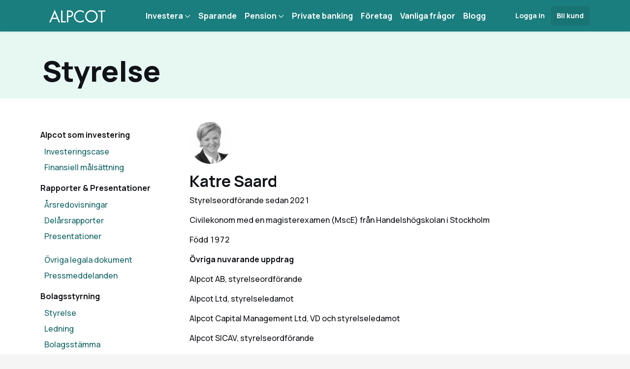

--- FILE ---
content_type: text/html; charset=utf-8
request_url: https://www.alpcot.se/alpcot-som-investering/bolagsstyrning/styrelse
body_size: 21411
content:
<!DOCTYPE html>
<html lang="sv">

<head>
    <meta charset="utf-8" />
    <meta name="viewport"
        content="width=device-width, initial-scale=1.0, height=device-height" />

    <meta property="og:image" content="/images/og-image-default.png">
    <meta name="twitter:image" content="/images/og-image-default.png">

    <base href="/" />
    <!--Blazor:{"type":"server","prerenderId":"43a72d369aa1492ea957c9b6694a06a6","key":{"locationHash":"77D12F14A8105320B1AAED6AE7E689DA0EC4483270A645E84079EAA0FFDF550D:0","formattedComponentKey":""},"sequence":0,"descriptor":"CfDJ8JMu3fEq4ANBm1uIBYe/\u002ByVpVTc6cOhdgGmiVZpCMRG/sRTXszc7/w2JszMLdUiqzFFUoSrr0rbJM8GeQ67MbjZ9xIlo\u002BhlEU4sTiI1RJi15JRdD/MwRah/qzznbpFdpEBEHGqrooQw17ogUkPV5F0\u002Br9kKQiSH7QgvATT3ZdYRX2g8n7jyXO/mjyHN4JR9nH9FrPnpdgCCqizSTg7U2ceDF0y4rCEwPi\u002BdysE8A5ajUVBE2Dv6Tuqf6\u002BndF7cokTjKzJp99eAkdkJSC7p4ndixD5g9gxzrhu7knRP\u002BXS8ZignLLpoJLW3b4EvC0oHDJBFTbSN/vpE2k/854bB2U0sy81Al0qlTCj5Id0zPrqivMrnZSKUHJwdPFCXOdkbx7j8y\u002BWuSSmrfXQLwhtErGZvnNSHu1MSkep1\u002BzPWSYphceXqFCcJ6Tqy3LK6BvVgMHh1XkpmDh//WNBzldkpXUrLPz5CuSV07KI31NAUNmHxpH9dTPJLkPBC7/hoV8TqWYUsEYeswF2gK\u002BCFr\u002BqqeM7pbxuFKkSmm3VmNJOQ0P0KfY0whpk/JrWZnGyfDwEwSvK4TKvne1ExaHvff5RZ2pAsM="}--><title>Styrelse - Alpcot</title><meta name="description" /><!--Blazor:{"prerenderId":"43a72d369aa1492ea957c9b6694a06a6"}-->

    <meta name="format-detection" content="telephone=no" />

    <!--Blazor:{"type":"server","prerenderId":"02646d19dae14379aa444a98492d1482","key":{"locationHash":"6507274093D3F890A222C65781AA8C27E6E04911F31541A01342501687C147A0:0","formattedComponentKey":""},"sequence":1,"descriptor":"CfDJ8JMu3fEq4ANBm1uIBYe/\u002ByVkvnIuc4c8jOoy7GniJVlZ1H6wL7MLmm/YlsqNsew3RSRqffUFi\u002BP0N\u002B1DdsIRKqhoyMtb63F\u002B7l9Cu07df/9wlQ3WYihvcuGFEgeUpQpl3ru5nVRfglpsdJ26/a\u002B3v8ket\u002BjGBaixcsI6030uExXxMXhpzxN\u002BUWHQ66kVg4xr6OuNNzB2I2sbLzsO2sx3jBz4QmwpOZFZH\u002BXraIzUENR636HWtGpf5arSGEt7WUlnFiuMirmxhe\u002BMkn4BRM2ZdAyjVuPV84byNN7h8ygOz1WLIhrN6RPKZWXutgKKbUJgnqeF\u002BSUgW98aox\u002BpNwK4bKCWMUBFdngJnNAWK7\u002BRF/y/vQqFm9B4ApLZfRV6gTrjGLIRWoSjrgaXTkK1IplqjAnTgpD3m0wTK0a1L9uMDXUS4frHEiqIr0iwdAyv4HB\u002BrY5bOzeHOW2QjgE0Hn98QzHnhBrvDPhDi/dFl4Tw\u002BrryfCs4SI0OgYa5RqjrkzoRK8rs5w1JumqQV7ec8j390dA="}--><meta http-equiv="Content-Security-Policy" content="script-src 'self' 'unsafe-eval' 'unsafe-inline' https://*.alpcot.se https://link.tink.com https://mws.millistream.com/ https://mws-2.millistream.com/ framework://blazor.desktop.js https://alpcotcdnamazedserval.blob.core.windows.net/ https://*.posthog.com/ https://*.mfn.se/ https://*.datablocks.se/;
                                                                                                                                                                        connect-src 'self' wss://www.alpcot.se/ wss://alpcot.se/ https://alpcotsignalr.service.signalr.net/ wss://alpcotsignalr.service.signalr.net/ https://link.tink.com https://*.posthog.com/ https://*.mfn.se/ https://*.datablocks.se/;
                                                                                                                                                                    default-src 'self' 'unsafe-eval';
                                                                                                                                                                    form-action 'self';
                                                                                                                                                                    media-src 'self' https://alpcotcdnamazedserval.blob.core.windows.net/;
                                                                                                                                                                    font-src 'self';
                                                                                                                                                                    style-src 'self' 'unsafe-inline' 'unsafe-eval' https://*.alpcot.se https://mws.millistream.com/ https://mws-2.millistream.com/ https://alpcotcdnamazedserval.blob.core.windows.net/ https://*.posthog.com/;
                                                                                                                                                                    frame-src data: https://www.youtube.com/ https://news.cision.com/ https://checkout.trustly.com/ https://www.alpcot.se/ 'self' https://link.tink.com/ https://www.tydliga.se https://trustly.com/ intent:;
                                                                                                                                                                    img-src https://*.alpcot.se/ https://*.bwz.se/ 'self' 'unsafe-eval' 'unsafe-inline' data: https://cdn.tink.se/provider-images/ https://alpcotcdnamazedserval.blob.core.windows.net/"><!--Blazor:{"prerenderId":"02646d19dae14379aa444a98492d1482"}-->

    <link href="/_content/Radzen.Blazor/css/default-base.css" rel="stylesheet" media="print"
        onload="this.media='all'" />
    <script src="/_content/Radzen.Blazor/Radzen.Blazor.js"></script>
    <link href="/resource/css/shared/bootstrap.min.css?v=639047136320000000" rel="stylesheet" />
    <link href="/resource/css/customer/customer.min.css?v=639047136320000000" rel="stylesheet" />
    <script src="/resource/js/customer.min.js?v=639047136320000000"></script>
    <meta name="theme-color" content="#1B7E7E" />
    <style>
        html {
            visibility: hidden;
        }
    </style>
    <link rel="apple-touch-icon" href="/images/app-icon-192x192.png">

    <script>
        !function (t, e) { var o, n, p, r; e.__SV || (window.posthog = e, e._i = [], e.init = function (i, s, a) { function g(t, e) { var o = e.split("."); 2 == o.length && (t = t[o[0]], e = o[1]), t[e] = function () { t.push([e].concat(Array.prototype.slice.call(arguments, 0))) } } (p = t.createElement("script")).type = "text/javascript", p.async = !0, p.src = s.api_host + "/static/array.js", (r = t.getElementsByTagName("script")[0]).parentNode.insertBefore(p, r); var u = e; for (void 0 !== a ? u = e[a] = [] : a = "posthog", u.people = u.people || [], u.toString = function (t) { var e = "posthog"; return "posthog" !== a && (e += "." + a), t || (e += " (stub)"), e }, u.people.toString = function () { return u.toString(1) + ".people (stub)" }, o = "capture identify alias people.set people.set_once set_config register register_once unregister opt_out_capturing has_opted_out_capturing opt_in_capturing reset isFeatureEnabled onFeatureFlags getFeatureFlag getFeatureFlagPayload reloadFeatureFlags group updateEarlyAccessFeatureEnrollment getEarlyAccessFeatures getActiveMatchingSurveys getSurveys".split(" "), n = 0; n < o.length; n++)g(u, o[n]); e._i.push([i, s, a]) }, e.__SV = 1) }(document, window.posthog || []);
        posthog.init('phc_Hdmxj62psME901zFICOSCOsVBttqfYOZzkz6VOskAYb', {
            api_host: 'https://eu.posthog.com',
            autocapture: {
                url_ignorelist: [
                    'https://www.alpcot.se/loggedin/accountoverview',
                    'https://www.alpcot.se/loggedin/depot',
                    'https://www.alpcot.se/loggedin/depot/.*',
                    'https://www.alpcot.se/loggedin/messages',
                    'https://www.alpcot.se/loggedin/advised/archive',
                    'https://www.alpcot.se/loggedin/accountdetails',
                    'https://www.alpcot.se/loggedin/profile'
                ]
            }
        })
    </script>
</head>

<body class="rz-default-scrollbars">
    
    <link href="https://cdn.alpcot.se/frontend/v1.1.72/js/vendor.js" rel="modulepreload" />
    <link href="https://cdn.alpcot.se/frontend/v1.1.72/css/index.css" rel="stylesheet" />

<!--Blazor:{"type":"server","prerenderId":"3fe8302a2234451780614b613f4cf628","key":{"locationHash":"CCE2459F116A9F6074F56442084F14F95F0054499FE8D90410D80DFEABD2931F:0","formattedComponentKey":""},"sequence":2,"descriptor":"CfDJ8JMu3fEq4ANBm1uIBYe/\u002ByWvdbeyL5G2/so0fvbv1qpFgaQg/rm5\u002BEwDDVhkVD/i0QEFP\u002B95O\u002B0PKdvhygyhlgDPVWBP8DdU9M2ZHp4jRIR7U7vHUyGLliKmzKxOSRa/sybAyeiNCaMK2kKLzFWy0EzKy/Ybf\u002B8sEteES1Dz\u002BL7ulwEvQ35DItgQVJZj9K4L6P7VJ8ZYDiNkfT\u002B3RJvBCVkXHG1pw2iOvpJU8xY/xkpbkBtrp2G5vHtXoN7A54rtHCu8f8dj9IXhbhqqkdlTaoXAlj905gPayOpnaTOe8bjmcH87oZTyAdRktMikEBL5\u002By0awdIb9wdd8mK9dDNjM5skCs\u002BjyZHfcBG3gQVim8EBHS5pMW\u002Bn0jwU7bWo9/tIO697a6PAeHtKK2gYHomZ5L6iGArroTyAUbPwmkfAuL13tlpxiKlRu9mDnZI8HgqifIamVhUui/DPQb0qhbURPhfngAw9J6mSuMrLesOHNA/E6\u002B2hlg8swX2xiul11tJXo6RBL6Pe6qn0jR1nYWLWM3UjYaB\u002BwEvFt/QAYH936XpJJNumPTfUzpyMecyAdRXrfsiSJQ1kzkbpVuowSafjdiJMVZq4mzBotBK7Q6lWfw3lUVHjUJvgCk07\u002BhBsvZ3LNLjh6iHe3YHVSD8Hc4leEkXsIS6MERT4ouawa3lO/R15xi47pJCFeW0SAZfVOAP0CPM4kqpC2s8RO2CBGhk/tRHWdZyVuoos5BtX1jWX0GtTGGM8/DkX3RvGb0dV0sEcc4jdZjwR0k1z2SxGOqAnudguKDm8bsclcfQ6gLF9XE48syAlkgxwvZ3H9SwW1YNE04ryiC3l4ilzuzvB7\u002BBVjXuhU1xRLPvdwfLUAbZqvoO7uroJjNl3t/WbY0DwKXElxMH9vBRIFamGwNfEAtGrlfwGYN5fU0uszlozO7vQM1yU/zRhVuEo/W7ZulQePFTrRYSvLJkXEwEcSZOMWNUNnZUoQ7ENxRIBatjdxArMZsSrIX2mHSHodJAwwhWRTao4B5vqAyi2WLmWD8u228XxNuJAAn/YX6emx\u002BClAXG70NHmQ6xATTfe4eN4MT/mlScFUgOjH3gSmc1gBznn0N\u002B9VozIyX95KLQsuO3CfNGkjrOGtIsthiDYH9yMdGVyRirxI1wT\u002BLiYSedbCAtqdogDW8cbN6nqotIeWx6WiOWCB/g3PszRNi45gm7GpHhDkY/fuEb89Bi7HFmAOqnkeR17e0qg7WsLjW0j3QJB00wjpzf8Iwrvq4zcamkiyBDxCODJaMYBN72JuPOL01OyIyZsMjJbE8jsBXVO4/IGr2\u002BOdrTaxzSF3DxbxMqiH5B2hdrzNQY3iIFyYVzcOabK9vcWBSR/oiP8ENRg0v3wbbwY8GO55Bn/YSDSPJ5298h8XWrRxA=="}--><div class="page public "><header class="page-header   "><nav class="top-navbar navbar-expand-lg navbar "><div class="container"><a class="navbar-brand hide-pwa" href="/"><img alt="Alpcot" src="/resource/images/alpcot_logo_white.svg?v=639047136320000000" /></a><ul class="navbar-nav"><li class="dropdown "><a class="nav-link dropdown-toggle " tabindex="0" role="button" aria-haspopup="true">Investera</a></li><li><a href="spara-investera/sparande" class="nav-link">Sparande</a></li><li class="dropdown "><a class="nav-link dropdown-toggle " tabindex="0" role="button" aria-haspopup="true">Pension</a></li><li><a href="private-banking" class="nav-link">Private banking</a></li><li><a href="foretag" class="nav-link">Företag</a></li><li class="dropdown d-lg-none"><a class="nav-link dropdown-toggle " tabindex="0" role="button" aria-haspopup="true">Legal information</a></li><li class="dropdown d-lg-none"><a class="nav-link dropdown-toggle " tabindex="0" role="button" aria-haspopup="true">Alpcot som investering</a></li><li><a href="vanliga-fragor" class="nav-link">Vanliga frågor</a></li><li><a href="blogg" class="nav-link">Blogg</a></li></ul><div class="navbar-tools"><button class="ap-btn ap-btn-subtle  "><span class="w-100">Logga in</span></button>
                    <button class="ap-btn   "><span class="w-100">Bli kund</span></button></div>

            <button class="navbar-toggler hide-pwa" type="button" aria-label="Toggle navigation"></button></div></nav></header>




    <div class="page-content"><div>
    
 
        <section class="cms-section cms-hero    "><div class="container"><div class="cms-hero_content"><h3 class="ap__header"><span>Styrelse</span></h3></div></div></section>

        <div class="cms-page"><div class="container"><div class="row m-0 py-5"><div class="col-sm-9 order-sm-2"><div class="html"><p><img src="/uploads/a08b7b14-9482-4543-8e26-5aedc468fca4/katre.png" alt="" width="85" height="" /></p>
<h2><strong>Katre Saard</strong></h2>
<p>Styrelseordf&ouml;rande&nbsp;sedan 2021</p>
<p>Civilekonom med en magisterexamen (MscE) fr&aring;n Handelsh&ouml;gskolan i Stockholm</p>
<p>F&ouml;dd 1972</p>
<p><strong>&Ouml;vriga nuvarande uppdrag</strong></p>
<p>Alpcot AB, styrelseordf&ouml;rande</p>
<p>Alpcot Ltd, styrelseledamot</p>
<p>Alpcot Capital Management Ltd, VD och styrelseledamot</p>
<p>Alpcot SICAV, styrelseordf&ouml;rande</p>
<p>Zhoda Investments AB, styrelseledamot</p>
<p>Aktors O&Uuml;, styrelseordf&ouml;rande</p>
<p>Helernet O&Uuml;, styrelseledamot</p>
<p><strong>&Ouml;vriga uppdrag senaste fem &aring;ren</strong></p>
<p>Alpcot Capital Management O&Uuml;, styrelseledamot</p>
<p><strong>Aktieinnehav</strong></p>
<p>20 000 aktier av serie A och 163 756 aktier av serie B i Alpcot Ltd vilket motsvarar 23,30% och 31,67% av kapitalet respektive antalet r&ouml;ster i Alpcot Ltd. Alpcot Ltd &auml;ger 20 000 000 aktier av serie A och 63 760 800 aktier av serie B i Alpcot Holding AB, vilket motsvarar 51,57% av kapitalet respektive 77,03% av r&ouml;sterna i Alpcot Holding AB.</p>
<p>1 298 931 aktier av serie B i Alpcot Holding AB, privat och via bolag.</p>
<p><strong>Oberoende i f&ouml;rh&aring;llande till bolaget och bolagsledningen</strong></p>
<p>Nej</p>
<p><strong>Oberoende i f&ouml;rh&aring;llande till bolagets st&ouml;rre aktie&auml;gare</strong></p>
<p>Nej</p>
<p>&nbsp;</p>
<p><img src="/uploads/4e92f23e-5a95-4dac-9a0e-49dde017edd5/bj%c3%b6rn.png" width="85" /></p>
<h2><strong>Bj&ouml;rn Bringes</strong></h2>
<p>Styrelseledamot&nbsp;sedan 2024</p>
<p>Civilekonom med en magisterexamen (MscE) fr&aring;n Handelsh&ouml;gskolan i Stockholm</p>
<p>F&ouml;dd 1971</p>
<p><strong>&Ouml;vriga nuvarande uppdrag</strong></p>
<p>Alpcot AB, styrelseledamot</p>
<p>Alpcot Ltd, styrelseledamot</p>
<p>Alpcot Capital Management Ltd, styrelseledamot</p>
<p>Alpcot SICAV, styrelseledamot</p>
<p>Samt uppdrag inom andra bolag i Alpcot-gruppen</p>
<p>Tydliga AB, styrelseledamot</p>
<p>Zhoda Investments AB, styrelseordf&ouml;rande</p>
<p>Bringes Holding AB, styrelseledamot</p>
<p>KB Place d.o.o., styrelseledamot</p>
<p><strong>Aktieinnehav</strong></p>
<p>20 000 aktier av serie A och 163 756 aktier av serie B i Alpcot Ltd vilket motsvarar 23,30% och 31,67% av kapitalet respektive antalet r&ouml;ster i Alpcot Ltd. Alpcot Ltd &auml;ger 20 000 000 aktier av serie A och 63 760 800 aktier av serie B i Alpcot Holding AB, vilket motsvarar 51,57% av kapitalet respektive 77,03% av r&ouml;sterna i Alpcot Holding AB.</p>
<p>1 794 714 aktier av serie B i Alpcot Holding AB.</p>
<p><strong>Oberoende i f&ouml;rh&aring;llande till bolaget och bolagsledningen</strong></p>
<p>Nej</p>
<p><strong>Oberoende i f&ouml;rh&aring;llande till bolagets st&ouml;rre aktie&auml;gare</strong></p>
<p>Nej</p>
<p>&nbsp;</p>
<h2><strong><img src="/uploads/c9731088-45e8-4c5d-af80-256b3fa9d081/girt-cimermans-board-member-2024@2x.png" alt="girt-cimermans-board-member" width="85" height="85" /></strong></h2>
<h2><strong>Girts Cimermans</strong></h2>
<p>Styrelseledamot sedan 2024</p>
<p>Civilekonom med en magisterexamen (MscE) fr&aring;n Handelsh&ouml;gskolan i Stockholm</p>
<p>F&ouml;dd 1969</p>
<p><strong>&Ouml;vriga nuvarande uppdrag</strong></p>
<p>Alpcot Ltd, styrelseledamot</p>
<p><strong>&Ouml;vriga uppdrag senaste fem &aring;ren</strong></p>
<p>Sulzer Management AG, President Applicator Systems Division</p>
<p>medmix AG, CEO</p>
<p><strong>Aktieinnehav</strong></p>
<p>99 341 aktier av serie B i Alpcot Ltd vilket motsvarar 8,65% och 12,6% av kapitalet respektive antalet r&ouml;ster i Alpcot Ltd.</p>
<p>2 228 571 aktier av serie B i Alpcot Holding AB.</p>
<p><strong>Oberoende i f&ouml;rh&aring;llande till bolaget och bolagsledningen</strong></p>
<p>Ja</p>
<p><strong>Oberoende i f&ouml;rh&aring;llande till bolagets st&ouml;rre aktie&auml;gare</strong></p>
<p>Ja</p>
<p>&nbsp;</p>
<h2><img style="border-radius: 100%;" src="/uploads/71ccef6b-0e41-4270-894a-8037e41d29ab/fredrik_brodin_tumnagel.jpg" alt="" width="85" height="" /></h2>
<h2><strong>Fredrik Brodin</strong></h2>
<p>Styrelseledamot sedan 2022</p>
<p>F&ouml;dd 1967</p>
<p><strong>&Ouml;vriga nuvarande uppdrag</strong></p>
<p>Broville AB, styrelseledamot</p>
<p>Fredrik &auml;r ocks&aring; styrelseledamot i ett flertal ytterligare bolag.</p>
<p><strong>&Ouml;vriga uppdrag de senaste fem &aring;ren</strong></p>
<p>Stend&ouml;rren Fastigheter AB, verkst&auml;llande direkt&ouml;r</p>
<p>Offentliga hus AB, verkst&auml;llande direkt&ouml;r</p>
<p>Hembla AB, styrelseledamot</p>
<p>Raybased Holding AB, styrelseledamot</p>
<p>Randviken Fastigheter AB (publ), styrelseledamot</p>
<p>Triad Fastigheter AB, styrelseledamot</p>
<p><strong>Aktieinnehav</strong></p>
<p>2&nbsp;000&nbsp;000 aktier av serie B, privat och via bolag</p>
<p>500 000 stycken teckningsoptioner - Alpcot Holding AB TO 2024/2028</p>
<p><strong>Oberoende i f&ouml;rh&aring;llande till bolaget och bolagsledningen</strong></p>
<p>Ja</p>
<p><strong>Oberoende i f&ouml;rh&aring;llande till bolagets st&ouml;rre aktie&auml;gare</strong></p>
<p>Ja</p></div></div>
                        <div class="col-sm-3 d-none d-md-block p-0"><ul class="left-menu"><li class="nav-item"><ul><li><h2 class="ap__header-small">Alpcot som investering</h2></li><li class="nav-item"><a href="alpcot-som-investering/alpcot-som-investering/investeringscase" class="nav-link">Investeringscase</a></li><li class="nav-item"><a href="alpcot-som-investering/alpcot-som-investering/finansiell-malsattning" class="nav-link">Finansiell målsättning</a></li></ul></li><li class="nav-item"><ul><li><h2 class="ap__header-small">Rapporter & Presentationer</h2></li><li class="nav-item"><a href="alpcot-som-investering/rapporter-presentationer/arsredovisningar" class="nav-link">Årsredovisningar</a></li><li class="nav-item"><a href="alpcot-som-investering/rapporter-presentationer/delarsrapporter" class="nav-link">Delårsrapporter</a></li><li class="nav-item"><a href="alpcot-som-investering/rapporter-presentationer/presentationer" class="nav-link">Presentationer</a></li></ul></li><li class="nav-item"><a href="alpcot-som-investering/ovriga-legala-dokument" class="nav-link">Övriga legala dokument</a></li><li class="nav-item"><a href="alpcot-som-investering/pressmeddelanden" class="nav-link">Pressmeddelanden</a></li><li class="nav-item"><ul><li><h2 class="ap__header-small">Bolagsstyrning</h2></li><li class="nav-item"><a href="alpcot-som-investering/bolagsstyrning/styrelse" class="nav-link active" aria-current="page">Styrelse</a></li><li class="nav-item"><a href="alpcot-som-investering/bolagsstyrning/ledning" class="nav-link">Ledning</a></li><li class="nav-item"><a href="alpcot-som-investering/bolagsstyrning/bolagsstamma" class="nav-link">Bolagsstämma</a></li><li class="nav-item"><a href="alpcot-som-investering/bolagsstyrning/revisor" class="nav-link">Revisor</a></li><li class="nav-item"><a href="alpcot-som-investering/bolagsstyrning/bolagsordning" class="nav-link">Bolagsordning</a></li></ul></li><li class="nav-item"><ul><li><h2 class="ap__header-small">Aktien & Aktieägare</h2></li><li class="nav-item"><a href="alpcot-som-investering/aktien-aktieagare/aktien" class="nav-link">Aktien</a></li><li class="nav-item"><a href="alpcot-som-investering/aktien-aktieagare/aktiekapitalets-utveckling" class="nav-link">Aktiekapitalets utveckling</a></li><li class="nav-item"><a href="alpcot-som-investering/aktien-aktieagare/aktieagare" class="nav-link">Aktieägare</a></li></ul></li><li class="nav-item"><a href="alpcot-som-investering/finansiell-kalender" class="nav-link">Finansiell Kalender</a></li><li class="nav-item"><a href="alpcot-som-investering/certified-adviser" class="nav-link">Certified Adviser</a></li><li class="nav-item"><a href="alpcot-som-investering/ir-kontakt" class="nav-link">IR-kontakt</a></li></ul></div></div></div></div></div></div><footer class="page-footer "><div class="container"><div class="cms-section "><div class="container"><div class="row cms-columnblock"><div class="col"><div class="html"><h2>Alpcot</h2>
<p><a href="/om-oss" target="">Om oss</a><br /><a href="/alpcot-som-investering/alpcot-som-investering/investeringscase" target="">Investerare</a><br /><a href="/blogg" target="">Blogg</a><br /><a href="https://mfn.se/all/a/alpcot-holding" target="_blank" rel="noopener">Nyhetsrum</a><br /><a href="/vanliga-fragor">Vanliga fr&aring;gor</a><br /><a href="/kontakt" target="">Kontakt</a><br /><a href="/legal-information" target="">Legal information</a><br /><a href="/legal-information/information-om-kakor" target="">Kakor (Cookies)</a><br /><br /></p></div></div><div class="col"><div class="html"><h2>Spara &amp; Investera</h2>
<p><a href="/fonder" target="">Fonder</a><br /><a href="/aktier" target="">Aktier</a><br /><a href="/private-banking" target="">Private Banking</a><br /><a href="/prislista" target="">Prislista</a></p></div></div><div class="col"><div class="html"><p><a href="https://www.swedsec.se/" target="_blank" rel="noopener"><img src="/uploads/41394ac3-5943-405c-b819-abd9f3d1774f/alpcot_footer_swedsec.png" alt="" width="95" height="" loading="lazy" /></a>&nbsp;</p>
<p><a href="https://www.insuresec.se/" target=""><img src="/uploads/8138b9c7-b90e-4a37-90af-9cce318f8e7c/alpcot_footer_insuresec.png" alt="" width="95" height="" loading="lazy" /></a></p>
<p>&nbsp;</p></div></div></div></div></div><div class="html"><hr />
<div style="text-align: center; display: flex; flex-direction: column; align-items: center;">
<p>Investeringar i v&auml;rdepapper och fonder inneb&auml;r alltid en risk. En investering kan b&aring;de &ouml;ka och minska i v&auml;rde och det &auml;r inte s&auml;kert att du f&aring;r tillbaka det investerade kapitalet.</p>
</div></div></div></footer></div>
<!--Blazor:{"prerenderId":"3fe8302a2234451780614b613f4cf628"}-->


    <script src="/_framework/blazor.server.js" autostart="false"></script>
    <script src="boot.js"></script>
</body>

</html>

--- FILE ---
content_type: text/css
request_url: https://www.alpcot.se/resource/css/customer/customer.min.css?v=639047136320000000
body_size: 344601
content:
@charset "UTF-8";@font-face{font-family:"manrope rev=1";src:url("/fonts/Manrope.woff2") format("woff2-variations");font-weight:1 999}@font-face{font-family:"Font Awesome 6 Pro";font-style:normal;font-weight:400;font-display:block;src:url("/css/shared/fontawesome-custom/webfonts/fa-regular-400.woff2") format("woff2")}html body .far,html body .fas,html body .fal{font-weight:400 !important}:root{--ap-color-text-default:#1f2329;--ap-color-text-secondary:#40474f;--ap-color-text-placeholder:#8c949b;--ap-color-brand:#62cbad;--ap-color-primary-500:#1b7e7e;--ap-color-primary-600:#125256;--ap-color-primary:#1b7e7e;--ap-color-primary-dark:#125256;--ap-color-primary-hover:rgba(27,126,126,.1607843137);--ap-color-secondary:#f08163;--ap-color-background-inverse:#1f2329;--ap-color-white:#fff;--ap-color-gray-50:#f5f5f5;--ap-color-gray-100:#eaebeb;--ap-color-disabled:#c4c7ca;--ap-color-gray-400:#8c949b;--ap-color-gray-500:#5e666e;--ap-color-gray-600:#40474f;--ap-color-gray-700:#2e3338;--ap-color-gray-800:#1f2329;--ap-color-table-alt:#11131805;--ap-color-gray-dark:#40474f;--ap-color-gray-light:#f5f5f5;--ap-color-line:#c4c7ca;--ap-color-line-light:rgba(0,0,0,.08);--ap-color-black:#111318;--ap-color-info:#0366ae;--ap-color-info-100:#ebf3f9;--ap-color-error:#ce374f;--ap-color-error-100:#fbeff1;--ap-color-error-dark:#b42c42;--ap-color-warning:#ffab00;--ap-color-warning-dark:#92701c;--ap-color-warning-100:#fff8eb;--ap-color-success:#11884f;--ap-color-success-100:#ecf5f1;--ap-color-focus:rgba(51,153,234,.9490196078);--ap-color-risk-1:#68b800;--ap-color-risk-2:#afdb00;--ap-color-risk-3:#f5e900;--ap-color-risk-4:#fab300;--ap-color-risk-5:#ff7b00;--ap-color-risk-6:#ff3c00;--ap-color-risk-7:#f00;--rz-base-300:var(--ap-color-line);--bs-table-color:var(--ap-color-black);--bs-btn-hover-bg:var(--ap-color-primary-600);--bs-btn-active-bg:var(--ap-color-primary-600);--rz-grid-bottom-cell-border:solid 1px var(--ap-color-line);--rz-checkbox-border-width:1px;--rz-secondary:#1b7e7e;--rz-primary:#1b7e7e;--rz-secondary-light:#44ada7;--ap-color-chart-label:#111318;--ap-color-chart-label-secondary:#8c949b}.ap__color-primary{color:var(--ap-color-primary) !important}.ap__color-primary-dark{color:var(--ap-color-primary-dark) !important}.ap__color-secondary{color:var(--ap-color-secondary) !important}.ap__color-error{color:var(--ap-color-error) !important}.ap__color-ok{color:var(--ap-color-success) !important}.ap__color-info{color:var(--ap-color-info) !important}.ap__color-warning{color:var(--ap-color-risk-5) !important}.ap__color-white{color:#fff !important}.ap__color-light-gray{color:var(--ap-color-gray-light) !important}.ap__color-gray{color:var(--ap-color-gray-400) !important}.ap__bg-black{background-color:var(--ap-color-background-inverse) !important;color:var(--ap-color-text-inverse)}.ap__bg-alpcot-light-gray{background-color:var(--ap-color-background-neutral) !important}.ap__bg-white{background-color:var(--ap-color-elevation-surface-default) !important}.ap__bg-ok{background-color:var(--ap-color-background-success) !important;color:var(--ap-color-text-on-color)}.ap__bg-warning{background-color:var(--ap-color-background-warning) !important;color:var(--ap-color-text-bold)}.ap__bg-error{background-color:var(--ap-color-background-danger-bold) !important;color:var(--ap-color-text-on-color)}.fa-trash{color:var(--ap-color-icon-danger) !important}.fa-check,.fa-check-square{color:var(--ap-color-icon-action)}.fa-exclamation-triangle{color:var(--ap-color-icon-warning)}.fa-times{color:var(--ap-color-icon-danger)}.fa-cog{color:var(--ap-color-icon-neutral)}:root{--ap-color-background-action:#1b7e7e;--ap-color-background-brand:#1b7e7e;--ap-color-background-danger:rgba(216,7,40,.6784313725);--ap-color-background-danger-bold:#e20822;--ap-color-background-disabled:rgba(8,9,10,.0392156863);--ap-color-background-expressive:#62cbad;--ap-color-background-expressive-accent:#f08663;--ap-color-background-info-subtle:#6ab0f1;--ap-color-background-info-subtlest:#ebf5ff;--ap-color-background-inverse:#4d5359;--ap-color-background-neutral:rgba(8,9,10,.0784313725);--ap-color-background-top-nav:#1b7e7e;--ap-color-background-action-hover:#166565;--ap-color-background-action-subtle:rgba(27,126,126,.0705882353);--ap-color-background-action-subtlest:rgba(27,126,126,0);--ap-color-background-action-subtle-hover:rgba(27,126,126,.1490196078);--ap-color-background-action-subtlest-hover:rgba(27,126,126,.0705882353);--ap-color-background-danger-subtle:#fdd3d8;--ap-color-background-danger-bold-hover:#b6071b;--ap-color-background-expressive-subtle:#effaf7;--ap-color-background-expressive-accent-bold:#de4f1b;--ap-color-background-expressive-accent-subtle:#fdf1ed;--ap-color-background-input-hovered:#e9eaeb;--ap-color-background-input-input:white;--ap-color-background-inverse-hover:#363b40;--ap-color-background-inverse-subtle-hovered:rgba(8,9,10,.2);--ap-color-background-neutral-hover:rgba(8,9,10,.2);--ap-color-background-neutral-subtle:rgba(8,9,10,.0392156863);--ap-color-background-neutral-subtlest:rgba(8,9,10,0);--ap-color-background-neutral-subtle-hover:rgba(8,9,10,.0784313725);--ap-color-background-neutral-subtlest-hover:rgba(8,9,10,.0784313725);--ap-color-background-success:#098748;--ap-color-background-success-subtle:#edfaf4;--ap-color-background-top-navigation-bold:#166565;--ap-color-background-warning:#ffc933;--ap-color-background-warning-hover:#fb0;--ap-color-background-warning-subtle:#fff8e5;--ap-color-border-action:#499898;--ap-color-border-danger:#e20822;--ap-color-border-disabled:rgba(8,9,10,.3019607843);--ap-color-border-focus:#3392ea;--ap-color-border-info:#1b72c5;--ap-color-border-input:#c9cccf;--ap-color-border-inverse:#f3f4f5;--ap-color-border-neutral:#777e85;--ap-color-border-on-color:#fff;--ap-color-border-success:#098748;--ap-color-border-warning:#ffc933;--ap-color-border-neutral-bold:#5e646b;--ap-color-border-neutral-subtle:#c9cccf;--ap-color-border-neutral-subtlest:#e9eaeb;--ap-color-elevation-surface-default:white;--ap-color-elevation-surface-overlay-default:white;--ap-color-elevation-surface-sunken-default:#f3f4f5;--ap-color-icon-action:#1b7e7e;--ap-color-icon-danger:#e20822;--ap-color-icon-disabled:rgba(8,9,10,.3019607843);--ap-color-icon-info:#1b72c5;--ap-color-icon-inverse:white;--ap-color-icon-neutral:#4d5359;--ap-color-icon-on-color:#fff;--ap-color-icon-on-warning:#363b40;--ap-color-icon-success:#098748;--ap-color-icon-warning:#ffc933;--ap-color-icon-action-hover:#166565;--ap-color-icon-neutral-bold:#363b40;--ap-color-icon-neutral-subtlest:#8c949b;--ap-color-text-action:#166565;--ap-color-text-bold:#15171a;--ap-color-text-danger:#e20822;--ap-color-text-disabled:rgba(8,9,10,.3019607843);--ap-color-text-inverse:white;--ap-color-text-on-color:#fff;--ap-color-text-subtle:#4d5359;--ap-color-text-subtler:#5e646b;--ap-color-text-subtlest:#8c949b;--ap-color-text-text:#363b40;--ap-color-text-action-hover:#104c4c;--ap-color-text-action-inverse-subtle:#dfeded;--ap-color-text-danger-bold:#e20822;--ap-color-text-success-bold:#056636;--ap-color-text-on-warning:#15171a;--ap-color-text-warning-bold:#fb0;--ap-partner-brands-aktiespararna-primary:#1e5da9;--ap-partner-brands-bank-id-black:#1d1d1b;--ap-partner-brands-bank-id-primary:#193e4f;--ap-partner-brands-trustly-primary:#0ee06e;--ap-partner-brands-ap-tydliga-primary:#5593c1}@font-face{font-family:"manrope rev=1";src:url("/fonts/Manrope.woff2") format("woff2-variations");font-weight:1 999}@font-face{font-family:"Font Awesome 6 Pro";font-style:normal;font-weight:400;font-display:block;src:url("/css/shared/fontawesome-custom/webfonts/fa-regular-400.woff2") format("woff2")}html body .far,html body .fas,html body .fal{font-weight:400 !important}.ap-icon-warning-lock,.ap-icon-warning-lock--onlight{width:24px;height:24px;display:inline-block;background:url(/images/icons/icons-light-theme-24.svg#icon-warning-lock) no-repeat}.dark-mode .ap-icon-warning-lock,.ap-icon-warning-lock--ondark{width:24px;height:24px;display:inline-block;background:url(/images/icons/icons-dark-theme-24.svg#icon-warning-lock) no-repeat}.ap-icon-close,.ap-icon-close--onlight{width:24px;height:24px;display:inline-block;background:url(/images/icons/icons-light-theme-24.svg#icon-close) no-repeat}.dark-mode .ap-icon-close,.ap-icon-close--ondark{width:24px;height:24px;display:inline-block;background:url(/images/icons/icons-dark-theme-24.svg#icon-close) no-repeat}.ap-icon-close-lg,.ap-icon-close-lg--onlight{width:24px;height:24px;display:inline-block;background:url(/images/icons/icons-light-theme-24.svg#icon-close-lg) no-repeat}.dark-mode .ap-icon-close-lg,.ap-icon-close-lg--ondark{width:24px;height:24px;display:inline-block;background:url(/images/icons/icons-dark-theme-24.svg#icon-close-lg) no-repeat}.ap-icon-stocks,.ap-icon-stocks--onlight{width:24px;height:24px;display:inline-block;background:url(/images/icons/icons-light-theme-24.svg#icon-stocks) no-repeat}.dark-mode .ap-icon-stocks,.ap-icon-stocks--ondark{width:24px;height:24px;display:inline-block;background:url(/images/icons/icons-dark-theme-24.svg#icon-stocks) no-repeat}.ap-icon-menu,.ap-icon-menu--onlight{width:24px;height:24px;display:inline-block;background:url(/images/icons/icons-light-theme-24.svg#icon-menu) no-repeat}.dark-mode .ap-icon-menu,.ap-icon-menu--ondark{width:24px;height:24px;display:inline-block;background:url(/images/icons/icons-dark-theme-24.svg#icon-menu) no-repeat}.ap-icon-home,.ap-icon-home--onlight{width:24px;height:24px;display:inline-block;background:url(/images/icons/icons-light-theme-24.svg#icon-home) no-repeat}.dark-mode .ap-icon-home,.ap-icon-home--ondark{width:24px;height:24px;display:inline-block;background:url(/images/icons/icons-dark-theme-24.svg#icon-home) no-repeat}.ap-icon-messages,.ap-icon-messages--onlight{width:24px;height:24px;display:inline-block;background:url(/images/icons/icons-light-theme-24.svg#icon-messages) no-repeat}.dark-mode .ap-icon-messages,.ap-icon-messages--ondark{width:24px;height:24px;display:inline-block;background:url(/images/icons/icons-dark-theme-24.svg#icon-messages) no-repeat}.ap-icon-notifications,.ap-icon-notifications--onlight{width:24px;height:24px;display:inline-block;background:url(/images/icons/icons-light-theme-24.svg#icon-notifications) no-repeat}.dark-mode .ap-icon-notifications,.ap-icon-notifications--ondark{width:24px;height:24px;display:inline-block;background:url(/images/icons/icons-dark-theme-24.svg#icon-notifications) no-repeat}.ap-icon-funds,.ap-icon-funds--onlight{width:24px;height:24px;display:inline-block;background:url(/images/icons/icons-light-theme-24.svg#icon-funds) no-repeat}.dark-mode .ap-icon-funds,.ap-icon-funds--ondark{width:24px;height:24px;display:inline-block;background:url(/images/icons/icons-dark-theme-24.svg#icon-funds) no-repeat}.ap-icon-profile,.ap-icon-profile--onlight{width:24px;height:24px;display:inline-block;background:url(/images/icons/icons-light-theme-24.svg#icon-profile) no-repeat}.dark-mode .ap-icon-profile,.ap-icon-profile--ondark{width:24px;height:24px;display:inline-block;background:url(/images/icons/icons-dark-theme-24.svg#icon-profile) no-repeat}.ap-icon-sun,.ap-icon-sun--onlight{width:24px;height:24px;display:inline-block;background:url(/images/icons/icons-light-theme-24.svg#icon-sun) no-repeat}.dark-mode .ap-icon-sun,.ap-icon-sun--ondark{width:24px;height:24px;display:inline-block;background:url(/images/icons/icons-dark-theme-24.svg#icon-sun) no-repeat}.ap-icon-moon,.ap-icon-moon--onlight{width:24px;height:24px;display:inline-block;background:url(/images/icons/icons-light-theme-24.svg#icon-moon) no-repeat}.dark-mode .ap-icon-moon,.ap-icon-moon--ondark{width:24px;height:24px;display:inline-block;background:url(/images/icons/icons-dark-theme-24.svg#icon-moon) no-repeat}.ap-icon-transfer,.ap-icon-transfer--onlight{width:24px;height:24px;display:inline-block;background:url(/images/icons/icons-light-theme-24.svg#icon-transfer) no-repeat}.dark-mode .ap-icon-transfer,.ap-icon-transfer--ondark{width:24px;height:24px;display:inline-block;background:url(/images/icons/icons-dark-theme-24.svg#icon-transfer) no-repeat}.ap-icon-error,.ap-icon-error--onlight{width:24px;height:24px;display:inline-block;background:url(/images/icons/icons-light-theme-24.svg#icon-error) no-repeat}.dark-mode .ap-icon-error,.ap-icon-error--ondark{width:24px;height:24px;display:inline-block;background:url(/images/icons/icons-dark-theme-24.svg#icon-error) no-repeat}.ap-icon-warning,.ap-icon-warning--onlight{width:24px;height:24px;display:inline-block;background:url(/images/icons/icons-light-theme-24.svg#icon-warning) no-repeat}.dark-mode .ap-icon-warning,.ap-icon-warning--ondark{width:24px;height:24px;display:inline-block;background:url(/images/icons/icons-dark-theme-24.svg#icon-warning) no-repeat}.ap-icon-success,.ap-icon-success--onlight{width:24px;height:24px;display:inline-block;background:url(/images/icons/icons-light-theme-24.svg#icon-success) no-repeat}.dark-mode .ap-icon-success,.ap-icon-success--ondark{width:24px;height:24px;display:inline-block;background:url(/images/icons/icons-dark-theme-24.svg#icon-success) no-repeat}.ap-icon-info,.ap-icon-info--onlight{width:24px;height:24px;display:inline-block;background:url(/images/icons/icons-light-theme-24.svg#icon-info) no-repeat}.dark-mode .ap-icon-info,.ap-icon-info--ondark{width:24px;height:24px;display:inline-block;background:url(/images/icons/icons-dark-theme-24.svg#icon-info) no-repeat}.ap-icon-chevron-up,.ap-icon-chevron-up--onlight{width:24px;height:24px;display:inline-block;background:url(/images/icons/icons-light-theme-24.svg#icon-chevron-up) no-repeat}.dark-mode .ap-icon-chevron-up,.ap-icon-chevron-up--ondark{width:24px;height:24px;display:inline-block;background:url(/images/icons/icons-dark-theme-24.svg#icon-chevron-up) no-repeat}.ap-icon-chevron-down,.ap-icon-chevron-down--onlight{width:24px;height:24px;display:inline-block;background:url(/images/icons/icons-light-theme-24.svg#icon-chevron-down) no-repeat}.dark-mode .ap-icon-chevron-down,.ap-icon-chevron-down--ondark{width:24px;height:24px;display:inline-block;background:url(/images/icons/icons-dark-theme-24.svg#icon-chevron-down) no-repeat}.ap-icon-caret-left,.ap-icon-caret-left--onlight{width:24px;height:24px;display:inline-block;background:url(/images/icons/icons-light-theme-24.svg#icon-caret-left) no-repeat}.dark-mode .ap-icon-caret-left,.ap-icon-caret-left--ondark{width:24px;height:24px;display:inline-block;background:url(/images/icons/icons-dark-theme-24.svg#icon-caret-left) no-repeat}.ap-icon-caret-right,.ap-icon-caret-right--onlight{width:24px;height:24px;display:inline-block;background:url(/images/icons/icons-light-theme-24.svg#icon-caret-right) no-repeat}.dark-mode .ap-icon-caret-right,.ap-icon-caret-right--ondark{width:24px;height:24px;display:inline-block;background:url(/images/icons/icons-dark-theme-24.svg#icon-caret-right) no-repeat}.ap-icon-caret-up,.ap-icon-caret-up--onlight{width:24px;height:24px;display:inline-block;background:url(/images/icons/icons-light-theme-24.svg#icon-caret-up) no-repeat}.dark-mode .ap-icon-caret-up,.ap-icon-caret-up--ondark{width:24px;height:24px;display:inline-block;background:url(/images/icons/icons-dark-theme-24.svg#icon-caret-up) no-repeat}.ap-icon-caret-down,.ap-icon-caret-down--onlight{width:24px;height:24px;display:inline-block;background:url(/images/icons/icons-light-theme-24.svg#icon-caret-down) no-repeat}.dark-mode .ap-icon-caret-down,.ap-icon-caret-down--ondark{width:24px;height:24px;display:inline-block;background:url(/images/icons/icons-dark-theme-24.svg#icon-caret-down) no-repeat}.ap-icon-sign-out,.ap-icon-sign-out--onlight{width:24px;height:24px;display:inline-block;background:url(/images/icons/icons-light-theme-24.svg#icon-sign-out) no-repeat}.dark-mode .ap-icon-sign-out,.ap-icon-sign-out--ondark{width:24px;height:24px;display:inline-block;background:url(/images/icons/icons-dark-theme-24.svg#icon-sign-out) no-repeat}.ap-icon-overflow-menu-vertical,.ap-icon-overflow-menu-vertical--onlight{width:24px;height:24px;display:inline-block;background:url(/images/icons/icons-light-theme-24.svg#icon-overflow-menu-vertical) no-repeat}.dark-mode .ap-icon-overflow-menu-vertical,.ap-icon-overflow-menu-vertical--ondark{width:24px;height:24px;display:inline-block;background:url(/images/icons/icons-dark-theme-24.svg#icon-overflow-menu-vertical) no-repeat}.ap-icon-file-excel,.ap-icon-file-excel--onlight{width:24px;height:24px;display:inline-block;background:url(/images/icons/icons-light-theme-24.svg#icon-file-excel) no-repeat}.dark-mode .ap-icon-file-excel,.ap-icon-file-excel--ondark{width:24px;height:24px;display:inline-block;background:url(/images/icons/icons-dark-theme-24.svg#icon-file-excel) no-repeat}.ap-icon-file-pdf,.ap-icon-file-pdf--onlight{width:24px;height:24px;display:inline-block;background:url(/images/icons/icons-light-theme-24.svg#icon-file-pdf) no-repeat}.dark-mode .ap-icon-file-pdf,.ap-icon-file-pdf--ondark{width:24px;height:24px;display:inline-block;background:url(/images/icons/icons-dark-theme-24.svg#icon-file-pdf) no-repeat}.ap-icon-trash,.ap-icon-trash--onlight{width:24px;height:24px;display:inline-block;background:url(/images/icons/icons-light-theme-24.svg#icon-trash) no-repeat}.dark-mode .ap-icon-trash,.ap-icon-trash--ondark{width:24px;height:24px;display:inline-block;background:url(/images/icons/icons-dark-theme-24.svg#icon-trash) no-repeat}.ap-icon-filter,.ap-icon-filter--onlight{width:24px;height:24px;display:inline-block;background:url(/images/icons/icons-light-theme-24.svg#icon-filter) no-repeat}.dark-mode .ap-icon-filter,.ap-icon-filter--ondark{width:24px;height:24px;display:inline-block;background:url(/images/icons/icons-dark-theme-24.svg#icon-filter) no-repeat}.ap-icon-search,.ap-icon-search--onlight{width:24px;height:24px;display:inline-block;background:url(/images/icons/icons-light-theme-24.svg#icon-search) no-repeat}.dark-mode .ap-icon-search,.ap-icon-search--ondark{width:24px;height:24px;display:inline-block;background:url(/images/icons/icons-dark-theme-24.svg#icon-search) no-repeat}.ap-icon-edit,.ap-icon-edit--onlight{width:24px;height:24px;display:inline-block;background:url(/images/icons/icons-light-theme-24.svg#icon-edit) no-repeat}.dark-mode .ap-icon-edit,.ap-icon-edit--ondark{width:24px;height:24px;display:inline-block;background:url(/images/icons/icons-dark-theme-24.svg#icon-edit) no-repeat}.ap-icon-plus,.ap-icon-plus--onlight{width:24px;height:24px;display:inline-block;background:url(/images/icons/icons-light-theme-24.svg#icon-plus) no-repeat}.dark-mode .ap-icon-plus,.ap-icon-plus--ondark{width:24px;height:24px;display:inline-block;background:url(/images/icons/icons-dark-theme-24.svg#icon-plus) no-repeat}.ap-icon-chevron-down_2,.ap-icon-chevron-down_2--onlight{width:24px;height:24px;display:inline-block;background:url(/images/icons/icons-light-theme-24.svg#icon-chevron-down_2) no-repeat}.dark-mode .ap-icon-chevron-down_2,.ap-icon-chevron-down_2--ondark{width:24px;height:24px;display:inline-block;background:url(/images/icons/icons-dark-theme-24.svg#icon-chevron-down_2) no-repeat}.ap-icon-chevron-up_2,.ap-icon-chevron-up_2--onlight{width:24px;height:24px;display:inline-block;background:url(/images/icons/icons-light-theme-24.svg#icon-chevron-up_2) no-repeat}.dark-mode .ap-icon-chevron-up_2,.ap-icon-chevron-up_2--ondark{width:24px;height:24px;display:inline-block;background:url(/images/icons/icons-dark-theme-24.svg#icon-chevron-up_2) no-repeat}.ap-icon-chevron-left,.ap-icon-chevron-left--onlight{width:24px;height:24px;display:inline-block;background:url(/images/icons/icons-light-theme-24.svg#icon-chevron-left) no-repeat}.dark-mode .ap-icon-chevron-left,.ap-icon-chevron-left--ondark{width:24px;height:24px;display:inline-block;background:url(/images/icons/icons-dark-theme-24.svg#icon-chevron-left) no-repeat}.ap-icon-chevron-right,.ap-icon-chevron-right--onlight{width:24px;height:24px;display:inline-block;background:url(/images/icons/icons-light-theme-24.svg#icon-chevron-right) no-repeat}.dark-mode .ap-icon-chevron-right,.ap-icon-chevron-right--ondark{width:24px;height:24px;display:inline-block;background:url(/images/icons/icons-dark-theme-24.svg#icon-chevron-right) no-repeat}.ap-icon-double-chevron-left,.ap-icon-double-chevron-left--onlight{width:24px;height:24px;display:inline-block;background:url(/images/icons/icons-light-theme-24.svg#icon-double-chevron-left) no-repeat}.dark-mode .ap-icon-double-chevron-left,.ap-icon-double-chevron-left--ondark{width:24px;height:24px;display:inline-block;background:url(/images/icons/icons-dark-theme-24.svg#icon-double-chevron-left) no-repeat}.ap-icon-double-chevron-right,.ap-icon-double-chevron-right--onlight{width:24px;height:24px;display:inline-block;background:url(/images/icons/icons-light-theme-24.svg#icon-double-chevron-right) no-repeat}.dark-mode .ap-icon-double-chevron-right,.ap-icon-double-chevron-right--ondark{width:24px;height:24px;display:inline-block;background:url(/images/icons/icons-dark-theme-24.svg#icon-double-chevron-right) no-repeat}.ap-icon-arrow-left,.ap-icon-arrow-left--onlight{width:24px;height:24px;display:inline-block;background:url(/images/icons/icons-light-theme-24.svg#icon-arrow-left) no-repeat}.dark-mode .ap-icon-arrow-left,.ap-icon-arrow-left--ondark{width:24px;height:24px;display:inline-block;background:url(/images/icons/icons-dark-theme-24.svg#icon-arrow-left) no-repeat}.ap-icon-arrow-right,.ap-icon-arrow-right--onlight{width:24px;height:24px;display:inline-block;background:url(/images/icons/icons-light-theme-24.svg#icon-arrow-right) no-repeat}.dark-mode .ap-icon-arrow-right,.ap-icon-arrow-right--ondark{width:24px;height:24px;display:inline-block;background:url(/images/icons/icons-dark-theme-24.svg#icon-arrow-right) no-repeat}.ap-icon-info-outline,.ap-icon-info-outline--onlight{width:24px;height:24px;display:inline-block;background:url(/images/icons/icons-light-theme-24.svg#icon-info-outline) no-repeat}.dark-mode .ap-icon-info-outline,.ap-icon-info-outline--ondark{width:24px;height:24px;display:inline-block;background:url(/images/icons/icons-dark-theme-24.svg#icon-info-outline) no-repeat}.ap-icon-warning-outline,.ap-icon-warning-outline--onlight{width:24px;height:24px;display:inline-block;background:url(/images/icons/icons-light-theme-24.svg#icon-warning-outline) no-repeat}.dark-mode .ap-icon-warning-outline,.ap-icon-warning-outline--ondark{width:24px;height:24px;display:inline-block;background:url(/images/icons/icons-dark-theme-24.svg#icon-warning-outline) no-repeat}.ap-icon-question-outline,.ap-icon-question-outline--onlight{width:24px;height:24px;display:inline-block;background:url(/images/icons/icons-light-theme-24.svg#icon-question-outline) no-repeat}.dark-mode .ap-icon-question-outline,.ap-icon-question-outline--ondark{width:24px;height:24px;display:inline-block;background:url(/images/icons/icons-dark-theme-24.svg#icon-question-outline) no-repeat}.ap-icon-error-outline,.ap-icon-error-outline--onlight{width:24px;height:24px;display:inline-block;background:url(/images/icons/icons-light-theme-24.svg#icon-error-outline) no-repeat}.dark-mode .ap-icon-error-outline,.ap-icon-error-outline--ondark{width:24px;height:24px;display:inline-block;background:url(/images/icons/icons-dark-theme-24.svg#icon-error-outline) no-repeat}.ap-icon-success-outline,.ap-icon-success-outline--onlight{width:24px;height:24px;display:inline-block;background:url(/images/icons/icons-light-theme-24.svg#icon-success-outline) no-repeat}.dark-mode .ap-icon-success-outline,.ap-icon-success-outline--ondark{width:24px;height:24px;display:inline-block;background:url(/images/icons/icons-dark-theme-24.svg#icon-success-outline) no-repeat}.ap-icon-check,.ap-icon-check--onlight{width:24px;height:24px;display:inline-block;background:url(/images/icons/icons-light-theme-24.svg#icon-check) no-repeat}.dark-mode .ap-icon-check,.ap-icon-check--ondark{width:24px;height:24px;display:inline-block;background:url(/images/icons/icons-dark-theme-24.svg#icon-check) no-repeat}.ap-icon-check-double,.ap-icon-check-double--onlight{width:24px;height:24px;display:inline-block;background:url(/images/icons/icons-light-theme-24.svg#icon-check-double) no-repeat}.dark-mode .ap-icon-check-double,.ap-icon-check-double--ondark{width:24px;height:24px;display:inline-block;background:url(/images/icons/icons-dark-theme-24.svg#icon-check-double) no-repeat}.ap-icon-smallstatus-disabled,.ap-icon-smallstatus-disabled--onlight{width:16px;height:16px;display:inline-block;background:url(/images/icons/icons-light-theme-16.svg#icon-status-disabled) no-repeat}.dark-mode .ap-icon-smallstatus-disabled,.ap-icon-smallstatus-disabled--ondark{width:16px;height:16px;display:inline-block;background:url(/images/icons/icons-dark-theme-16.svg#icon-status-disabled) no-repeat}.ap-icon-smallstatus-pending,.ap-icon-smallstatus-pending--onlight{width:16px;height:16px;display:inline-block;background:url(/images/icons/icons-light-theme-16.svg#icon-status-pending) no-repeat}.dark-mode .ap-icon-smallstatus-pending,.ap-icon-smallstatus-pending--ondark{width:16px;height:16px;display:inline-block;background:url(/images/icons/icons-dark-theme-16.svg#icon-status-pending) no-repeat}.ap-icon-smallstatus-incomplete,.ap-icon-smallstatus-incomplete--onlight{width:16px;height:16px;display:inline-block;background:url(/images/icons/icons-light-theme-16.svg#icon-status-incomplete) no-repeat}.dark-mode .ap-icon-smallstatus-incomplete,.ap-icon-smallstatus-incomplete--ondark{width:16px;height:16px;display:inline-block;background:url(/images/icons/icons-dark-theme-16.svg#icon-status-incomplete) no-repeat}.ap-icon-smallstatus-stable,.ap-icon-smallstatus-stable--onlight{width:16px;height:16px;display:inline-block;background:url(/images/icons/icons-light-theme-16.svg#icon-status-stable) no-repeat}.dark-mode .ap-icon-smallstatus-stable,.ap-icon-smallstatus-stable--ondark{width:16px;height:16px;display:inline-block;background:url(/images/icons/icons-dark-theme-16.svg#icon-status-stable) no-repeat}.ap-icon-smallstatus-warning,.ap-icon-smallstatus-warning--onlight{width:16px;height:16px;display:inline-block;background:url(/images/icons/icons-light-theme-16.svg#icon-status-warning) no-repeat}.dark-mode .ap-icon-smallstatus-warning,.ap-icon-smallstatus-warning--ondark{width:16px;height:16px;display:inline-block;background:url(/images/icons/icons-dark-theme-16.svg#icon-status-warning) no-repeat}.ap-icon-smallstatus-failed,.ap-icon-smallstatus-failed--onlight{width:16px;height:16px;display:inline-block;background:url(/images/icons/icons-light-theme-16.svg#icon-status-failed) no-repeat}.dark-mode .ap-icon-smallstatus-failed,.ap-icon-smallstatus-failed--ondark{width:16px;height:16px;display:inline-block;background:url(/images/icons/icons-dark-theme-16.svg#icon-status-failed) no-repeat}.ap-icon-smallstatus-error,.ap-icon-smallstatus-error--onlight{width:16px;height:16px;display:inline-block;background:url(/images/icons/icons-light-theme-16.svg#icon-status-error) no-repeat}.dark-mode .ap-icon-smallstatus-error,.ap-icon-smallstatus-error--ondark{width:16px;height:16px;display:inline-block;background:url(/images/icons/icons-dark-theme-16.svg#icon-status-error) no-repeat}.ap-icon-smallerror,.ap-icon-smallerror--onlight{width:16px;height:16px;display:inline-block;background:url(/images/icons/icons-light-theme-16.svg#icon-error) no-repeat}.dark-mode .ap-icon-smallerror,.ap-icon-smallerror--ondark{width:16px;height:16px;display:inline-block;background:url(/images/icons/icons-dark-theme-16.svg#icon-error) no-repeat}.ap-icon-warning-lock{display:block}.ap-icon-warning-lock :before{width:24px;height:24px;display:block;background:url(/images/icons/icons-light-theme-24.svg#icon-icon-warning-lock) no-repeat}.dark-mode .ap-icon-warning-lock :before{background:url(/images/icons/icons-dark-theme-24.svg#icon-icon-warning-lock) no-repeat}.ap-icon--16px{width:16px !important;height:16px !important;background-size:100% !important}.ap-icon--48px{width:48px !important;height:48px !important;background-size:100% !important}.ap-icon--96px{width:96px !important;height:96px !important;background-size:100% !important}.ap-icon-test{width:24px;height:24px;display:block;background:url(/images/icons/icons-light-theme-24.svg#icon-menu) no-repeat}.dark-mode .ap-icon-test{background:url(/images/icons/icons-dark-theme-24.svg#icon-menu) no-repeat}:root{--ap-topmenu-height:57px;--ap-bottommenu-height:0;--ap-space-1:2px;--ap-space-2:4px;--ap-space-3:8px;--ap-space-4:12px;--ap-space-5:16px;--ap-space-6:24px;--ap-space-7:32px;--ap-space-8:48px;--ap-space-9:96px}html{scroll-behavior:smooth}html,body{font-size:16px;font-weight:500 !important;min-height:100%;-webkit-font-smoothing:antialiased;font-family:"manrope rev=1",Arial !important;color:var(--ap-color-black);font-kerning:normal;background:var(--ap-color-gray-50) !important;color:var(--ap-color-black) !important;font-variant-numeric:tabular-nums;overscroll-behavior:none}html body{scrollbar-color:auto}html body .vertical-spacing{display:flex;flex-direction:column;gap:var(--ap-space-5)}html body ol,html body ul{padding-left:0;margin-left:1rem;list-style:disc outside}html body ol>li>ol>li{list-style:lower-alpha}html body div[class^=col-],html body div.col{display:flex;flex-direction:column;gap:var(--ap-space-6)}html body .gap{gap:var(--ap-space-6) !important}@media(max-width:992px){html body div[class^=col-],html body div.col{margin-bottom:var(--ap-space-6)}}html body .form-control-sm{padding:var(--ap-space-2) var(--ap-space-3) !important}html body .form-control{background-color:var(--ap-color-white);color:var(--ap-color-black);border:1px solid var(--ap-color-line);transition:none !important}html body .form-control:hover,html body .form-control:active,html body .form-control:focus{background-color:var(--ap-color-white);color:var(--ap-color-black)}html body .form-check-input{background-color:var(--ap-color-white);border:solid 1px var(--ap-color-line)}html body .page-content{display:flex;flex-direction:column;min-height:calc(100vh - var(--ap-topmenu-height))}html body .page-content>.container{max-width:1140px !important;margin-top:var(--ap-space-5);margin-bottom:var(--ap-space-5);display:flex;flex-direction:column;flex:1;margin-bottom:var(--ap-space-6);position:relative;gap:var(--ap-space-5)}@media(min-width:768px){html body .page-content>.container{gap:var(--ap-space-6)}}html body h1,html body h2,html body h3,html body h4,html body h5,html body h6{font-family:"manrope rev=1",Arial;font-weight:700}html body pre{max-width:480px;margin-bottom:0 !important}html body .truncate{max-width:480px;overflow:hidden;white-space:nowrap;text-overflow:ellipsis;height:fit-content;line-height:24px}html body a,html body .nav-link{color:var(--ap-color-text-action)}html body a:hover,html body .nav-link:hover{color:var(--ap-color-text-action-hover)}html body a:not([href]),html body .nav-link:not([href]){cursor:pointer}html body p{max-width:720px}html body p:last-child{margin-bottom:0}html body b,html body strong{font-weight:700 !important}html body img,html body svg{flex-grow:0;flex-shrink:0;max-width:100%}html body dl{column-gap:var(--ap-space-3);margin:0 !important}html body dl.dl-col-2{column-count:2}html body dl.dl-col-3{column-count:3}html body dl.dl-col-4{column-count:4}html body dl dt{white-space:nowrap;font-size:14px;line-height:20px;margin:0;break-after:avoid-column;font-weight:500}html body dl dd{font-size:14px;font-weight:700;line-height:20px;break-inside:avoid;break-before:avoid;margin-bottom:var(--ap-space-3)}html body dl dd a{text-overflow:ellipsis;overflow:hidden;display:block}html body .border-top{border-top:1px solid var(--ap-color-line)}html body .border{border:solid 1px var(--ap-color-line)}html body .radius{border-radius:4px}html body .ap__risk{background:url(/images/risk-empty.svg) repeat-x;background-size:contain;position:relative;height:16px;width:92px;background-size:13px}html body .ap__risk-small{background:url(/images/risk-empty.svg) repeat-x;position:relative;height:10.7px;width:62px;background-size:9px}html body .ap__risk-small .ap__risk-value{background-size:9px}html body .ap__risk-value{background:url(/images/risk-filled.svg) repeat-x;height:100%;position:absolute;top:0;left:0;background-size:13px}html body .ap__star{background:url(/images/star-solid-empty.svg) repeat-x;position:relative;background-size:contain;height:16px;width:90px}html body .ap__star-small{background:url(/images/star-solid-empty.svg) repeat-x;position:relative;height:11px;width:60px;background-size:contain}html body .ap__star-small .ap__star-value{background-size:12px}html body .ap__star-value{background:url(/images/star-solid-filled.svg) repeat-x;height:100%;position:absolute;top:0;left:0;background-size:18px}html body .ap__no-wrap{white-space:nowrap !important;word-wrap:initial !important}html body .ap__overlay-container{position:fixed;width:100%;height:100%;top:0;left:0;right:0;bottom:0;background-color:rgba(0,0,0,.5);z-index:1000000000}html body .ap__overlay-menu{border-radius:10px 10px 0 0;position:absolute;bottom:0;left:0;width:100%;background-color:var(--ap-color-white);z-index:10000000000;transition:.5s}html body .ap__overlay-card{position:absolute;top:50%;left:50%;background-color:var(--ap-color-white);transform:translate(-50%,-50%);border-radius:4px;max-width:350px}html body .ap__header-page{font-family:"manrope rev=1",Arial;font-weight:700;font-size:35px !important;text-align:initial;line-height:32px;margin:0}html body .ap__header{font-family:"manrope rev=1",Arial;font-weight:700;line-height:28px;font-size:20px !important}html body .ap__header-small{font-size:16px !important;line-height:24px;font-weight:700;text-transform:initial !important;font-family:"manrope rev=1",Arial}html body .ap__header-large{font-size:27px !important;line-height:40px;font-weight:700;text-transform:initial !important;font-family:"manrope rev=1",Arial}html body .ap__number--pos{color:var(--ap-color-success)}html body .ap__number--neg{color:var(--ap-color-error)}html body .ap__icon-check-mark:before{font-family:"Font Awesome 6 Pro";content:"";font-weight:400}html body .ap__icon-center{display:flex;align-items:center;justify-content:center}html body .ap__icon-large-circle{border:2px solid var(--ap-color-primary);color:var(--ap-color-primary);border-radius:50%;padding:var(--ap-space-3);text-align:center;font-size:35px;line-height:36px}html body .ap__icon-large-circle.inverted{background-color:var(--ap-color-primary);color:#fff !important}html body .ap__icon-cross::after{color:var(--ap-color-gray-dark);font-family:"Font Awesome 6 Pro";content:"✖";font-weight:400}html body .ap__text-normal{font-weight:500;font-size:initial}html body .ap__text-ellipsis{text-overflow:ellipsis;overflow:hidden;white-space:nowrap;display:block}html body .ap__text-crossed{color:#808080;text-decoration:line-through}html body .ap__text-quote{font-style:italic}html body .ap__text-bold{font-weight:700}html body .ap__text-smaller{font-size:14px}html body .ap__text-smallest{font-size:12px !important}html body .ap__text-disclaimer{font-size:12px !important}html body .ap__list-check{list-style:none;padding-left:0}html body .ap__list-check li:not(:last-child){margin-bottom:5px}html body .ap__list-check li:before{padding-right:8px;font-family:"Font Awesome 6 Pro";content:"";font-weight:400;color:var(--ap-color-brand);display:block;float:left}html body .ap__slider-wrapper{width:100%;max-width:480px}html body header.page-header{position:sticky;top:0;bottom:auto;min-height:48px;width:100%;overflow:visible;z-index:10000}html body header.page-footer,html body footer.page-footer{max-width:100%;margin-right:auto;margin-left:auto}html body a[href^="tel:"],html body a[href^="mailto:"]{text-decoration:none}html body .container{max-width:100% !important;position:relative}@media(min-width:1140px){html body .container{max-width:1140px !important}}html body .clamp-sm{max-width:375px;margin:0 auto;width:100%}html body .clamp-lg{max-width:752px;margin:0 auto;width:100%}html body .clamp-xl{max-width:1140px;margin:0 auto;width:100%}html body .hidden{visibility:hidden}html body .ap__pointer{cursor:pointer}html body a.disabled{pointer-events:none;cursor:default}html body .ml-auto{margin-left:auto !important}html body .ml-1{margin-left:.25rem !important}html body .ml-2{margin-left:.5rem !important}html body .mr-auto{right:auto !important}html body .mr-1{margin-right:.25rem !important}html body .mr-2{margin-right:.5rem !important}html body .mr-3{margin-right:1rem !important}html body .pl-0{padding-left:0 !important}html body .pl-1{padding-left:.25rem !important}html body .pl-2{padding-left:.5rem !important}html body .pl-3{padding-left:1rem !important}html body .pr-1{padding-right:.25rem !important}html body .pr-2{padding-right:.5rem !important}html body .pr-3{padding-right:1rem !important}html body .order-6{order:6 !important}html body .col>*{height:100%}html body .border-between>*{border-bottom:1px solid #dee2e6 !important}html body .border-between>*:last-of-type{border-bottom:none !important}html body a{text-decoration:none}html body :focus{outline:none !important}html body .page-item.active .page-link{z-index:3;color:var(--ap-color-white);background-color:var(--ap-color-primary) !important;border-color:var(--ap-color-primary) !important}html body .ap__filelist{padding:0}html body .ap__filelist li::marker{content:none}html body .ap__filelist li:before{margin-right:var(--ap-space-3)}html body .ap__filelist-ok:before{font-family:"Font Awesome 6 Pro";content:"";font-weight:400;color:var(--ap-color-primary)}html body .ap__filelist-error:before{font-family:"Font Awesome 6 Pro";content:"";font-weight:400;color:var(--ap-color-error)}html body #updateToast{bottom:80px !important}html body .html ul{padding-left:1rem}html body .gap-xs{gap:var(--ap-space-2)}html body .gap-sm{gap:var(--ap-space-3)}html body .gap{gap:var(--ap-space-6)}html body .gap-xl{gap:var(--ap-space-7)}html body .gap-xxl{gap:var(--ap-space-8)}html body .accountselectionbox{max-width:460px}html body .accountselectionbox .ap__combobox{flex-grow:1;min-width:315px}html body .aptooltip{display:inline-block;width:fit-content}html body .aptooltip+.aptooltip{margin-left:2px}html body .aptoggletip{display:inline-block}html body .aptoggletip+.aptoggletip{margin-left:2px}html body .w-20{width:20%}html body .h-250{min-height:250px}html body .overview-section{background:var(--ap-color-white);box-shadow:0 1px 1px -1px rgba(0,0,0,.08),0 1px 4px rgba(0,0,0,.08);border-radius:4px}html body .overview-section_header{display:flex;gap:var(--ap-space-5);justify-content:flex-end;padding:var(--ap-space-5);align-items:center}html body .overview-section_header .ap__header{flex-grow:1;margin:0}html body .overview-section .rz-data-grid,html body .overview-section .rz-datatable{border:none;border-radius:4px}html body .overview-section .card{border:none;border-color:var(--ap-color-line)}html body .overview-section .ap__cardexpandable_header{font-size:16px !important}html body .overview-section .ap__cardexpandable_body{padding:var(--ap-space-5)}html body .rz-data-grid .input-column-small,html body .rz-datatable .input-column-small{max-width:64px}html body table td a .fa-user{margin-right:var(--ap-space-3)}html body hr{margin:0 !important;background:var(--ap-color-line) !important}html body .apexcharts-canvas .apexcharts-legend-marker{border-radius:0 !important;font-family:"manrope rev=1",Arial !important}html body .apexcharts-legend-text,html body .apexcharts-title-text,html body .apexcharts-text{color:var(--ap-color-black) !important;fill:var(--ap-color-black) !important}html body .apexcharts-canvas>svg{overflow:visible}html body #chart text{fill:var(--ap-color-black) !important}html body .apexcharts-tooltip{padding:var(--ap-space-3) !important;background:var(--ap-color-white);font-weight:16px;border:solid 1px var(--ap-color-line)}html body .apexcharts-title-text{font-size:20px;font-weight:700}html body .apexcharts-text.apexcharts-yaxis-title-text{font-size:16px;font-weight:700}html body .badge-number{background:var(--ap-color-error);color:#fff;position:absolute;top:0;left:50%;border-radius:8px;display:block;padding:0 4px;font-size:11px;line-height:16px;text-align:center;min-width:16px;max-height:16px;min-height:16px;right:auto}html body .pensionchartnavbar{display:flex;justify-content:center;gap:var(--ap-space-3);flex-wrap:wrap;min-height:186px}html body .pensionchartnavbar_sign{align-self:center;display:inline-block;font-size:26px}html body .verification-text-icon{display:inline-block;gap:var(--ap-space-2);font-size:12px;line-height:16px;color:var(--alert-success,var(--alert-success,#1c9f5d));font-variant-numeric:lining-nums tabular-nums}html body .verification-text-icon:before{margin-right:6px;font-family:"Font Awesome 6 Pro";content:"";font-weight:400}html body .float-right{float:right}html body .fit-content{width:fit-content}@media(hover:hover){::-webkit-scrollbar{width:12px}}::-webkit-scrollbar-track{background:var(--ap-color-disabled)}::-webkit-scrollbar-thumb{background:var(--ap-color-gray-400)}html{visibility:visible !important}@font-face{font-family:"manrope rev=1";src:url("/fonts/Manrope.woff2") format("woff2-variations");font-weight:1 999}@font-face{font-family:"Font Awesome 6 Pro";font-style:normal;font-weight:400;font-display:block;src:url("/css/shared/fontawesome-custom/webfonts/fa-regular-400.woff2") format("woff2")}html body .far,html body .fas,html body .fal{font-weight:400 !important}:root{--ap-color-text-default:#1f2329;--ap-color-text-secondary:#40474f;--ap-color-text-placeholder:#8c949b;--ap-color-brand:#62cbad;--ap-color-primary-500:#1b7e7e;--ap-color-primary-600:#125256;--ap-color-primary:#1b7e7e;--ap-color-primary-dark:#125256;--ap-color-primary-hover:rgba(27,126,126,.1607843137);--ap-color-secondary:#f08163;--ap-color-background-inverse:#1f2329;--ap-color-white:#fff;--ap-color-gray-50:#f5f5f5;--ap-color-gray-100:#eaebeb;--ap-color-disabled:#c4c7ca;--ap-color-gray-400:#8c949b;--ap-color-gray-500:#5e666e;--ap-color-gray-600:#40474f;--ap-color-gray-700:#2e3338;--ap-color-gray-800:#1f2329;--ap-color-table-alt:#11131805;--ap-color-gray-dark:#40474f;--ap-color-gray-light:#f5f5f5;--ap-color-line:#c4c7ca;--ap-color-line-light:rgba(0,0,0,.08);--ap-color-black:#111318;--ap-color-info:#0366ae;--ap-color-info-100:#ebf3f9;--ap-color-error:#ce374f;--ap-color-error-100:#fbeff1;--ap-color-error-dark:#b42c42;--ap-color-warning:#ffab00;--ap-color-warning-dark:#92701c;--ap-color-warning-100:#fff8eb;--ap-color-success:#11884f;--ap-color-success-100:#ecf5f1;--ap-color-focus:rgba(51,153,234,.9490196078);--ap-color-risk-1:#68b800;--ap-color-risk-2:#afdb00;--ap-color-risk-3:#f5e900;--ap-color-risk-4:#fab300;--ap-color-risk-5:#ff7b00;--ap-color-risk-6:#ff3c00;--ap-color-risk-7:#f00;--rz-base-300:var(--ap-color-line);--bs-table-color:var(--ap-color-black);--bs-btn-hover-bg:var(--ap-color-primary-600);--bs-btn-active-bg:var(--ap-color-primary-600);--rz-grid-bottom-cell-border:solid 1px var(--ap-color-line);--rz-checkbox-border-width:1px;--rz-secondary:#1b7e7e;--rz-primary:#1b7e7e;--rz-secondary-light:#44ada7;--ap-color-chart-label:#111318;--ap-color-chart-label-secondary:#8c949b}.ap__color-primary{color:var(--ap-color-primary) !important}.ap__color-primary-dark{color:var(--ap-color-primary-dark) !important}.ap__color-secondary{color:var(--ap-color-secondary) !important}.ap__color-error{color:var(--ap-color-error) !important}.ap__color-ok{color:var(--ap-color-success) !important}.ap__color-info{color:var(--ap-color-info) !important}.ap__color-warning{color:var(--ap-color-risk-5) !important}.ap__color-white{color:#fff !important}.ap__color-light-gray{color:var(--ap-color-gray-light) !important}.ap__color-gray{color:var(--ap-color-gray-400) !important}.ap__bg-black{background-color:var(--ap-color-background-inverse) !important;color:var(--ap-color-text-inverse)}.ap__bg-alpcot-light-gray{background-color:var(--ap-color-background-neutral) !important}.ap__bg-white{background-color:var(--ap-color-elevation-surface-default) !important}.ap__bg-ok{background-color:var(--ap-color-background-success) !important;color:var(--ap-color-text-on-color)}.ap__bg-warning{background-color:var(--ap-color-background-warning) !important;color:var(--ap-color-text-bold)}.ap__bg-error{background-color:var(--ap-color-background-danger-bold) !important;color:var(--ap-color-text-on-color)}.fa-trash{color:var(--ap-color-icon-danger) !important}.fa-check,.fa-check-square{color:var(--ap-color-icon-action)}.fa-exclamation-triangle{color:var(--ap-color-icon-warning)}.fa-times{color:var(--ap-color-icon-danger)}.fa-cog{color:var(--ap-color-icon-neutral)}:root{--ap-color-background-action:#1b7e7e;--ap-color-background-brand:#1b7e7e;--ap-color-background-danger:rgba(216,7,40,.6784313725);--ap-color-background-danger-bold:#e20822;--ap-color-background-disabled:rgba(8,9,10,.0392156863);--ap-color-background-expressive:#62cbad;--ap-color-background-expressive-accent:#f08663;--ap-color-background-info-subtle:#6ab0f1;--ap-color-background-info-subtlest:#ebf5ff;--ap-color-background-inverse:#4d5359;--ap-color-background-neutral:rgba(8,9,10,.0784313725);--ap-color-background-top-nav:#1b7e7e;--ap-color-background-action-hover:#166565;--ap-color-background-action-subtle:rgba(27,126,126,.0705882353);--ap-color-background-action-subtlest:rgba(27,126,126,0);--ap-color-background-action-subtle-hover:rgba(27,126,126,.1490196078);--ap-color-background-action-subtlest-hover:rgba(27,126,126,.0705882353);--ap-color-background-danger-subtle:#fdd3d8;--ap-color-background-danger-bold-hover:#b6071b;--ap-color-background-expressive-subtle:#effaf7;--ap-color-background-expressive-accent-bold:#de4f1b;--ap-color-background-expressive-accent-subtle:#fdf1ed;--ap-color-background-input-hovered:#e9eaeb;--ap-color-background-input-input:white;--ap-color-background-inverse-hover:#363b40;--ap-color-background-inverse-subtle-hovered:rgba(8,9,10,.2);--ap-color-background-neutral-hover:rgba(8,9,10,.2);--ap-color-background-neutral-subtle:rgba(8,9,10,.0392156863);--ap-color-background-neutral-subtlest:rgba(8,9,10,0);--ap-color-background-neutral-subtle-hover:rgba(8,9,10,.0784313725);--ap-color-background-neutral-subtlest-hover:rgba(8,9,10,.0784313725);--ap-color-background-success:#098748;--ap-color-background-success-subtle:#edfaf4;--ap-color-background-top-navigation-bold:#166565;--ap-color-background-warning:#ffc933;--ap-color-background-warning-hover:#fb0;--ap-color-background-warning-subtle:#fff8e5;--ap-color-border-action:#499898;--ap-color-border-danger:#e20822;--ap-color-border-disabled:rgba(8,9,10,.3019607843);--ap-color-border-focus:#3392ea;--ap-color-border-info:#1b72c5;--ap-color-border-input:#c9cccf;--ap-color-border-inverse:#f3f4f5;--ap-color-border-neutral:#777e85;--ap-color-border-on-color:#fff;--ap-color-border-success:#098748;--ap-color-border-warning:#ffc933;--ap-color-border-neutral-bold:#5e646b;--ap-color-border-neutral-subtle:#c9cccf;--ap-color-border-neutral-subtlest:#e9eaeb;--ap-color-elevation-surface-default:white;--ap-color-elevation-surface-overlay-default:white;--ap-color-elevation-surface-sunken-default:#f3f4f5;--ap-color-icon-action:#1b7e7e;--ap-color-icon-danger:#e20822;--ap-color-icon-disabled:rgba(8,9,10,.3019607843);--ap-color-icon-info:#1b72c5;--ap-color-icon-inverse:white;--ap-color-icon-neutral:#4d5359;--ap-color-icon-on-color:#fff;--ap-color-icon-on-warning:#363b40;--ap-color-icon-success:#098748;--ap-color-icon-warning:#ffc933;--ap-color-icon-action-hover:#166565;--ap-color-icon-neutral-bold:#363b40;--ap-color-icon-neutral-subtlest:#8c949b;--ap-color-text-action:#166565;--ap-color-text-bold:#15171a;--ap-color-text-danger:#e20822;--ap-color-text-disabled:rgba(8,9,10,.3019607843);--ap-color-text-inverse:white;--ap-color-text-on-color:#fff;--ap-color-text-subtle:#4d5359;--ap-color-text-subtler:#5e646b;--ap-color-text-subtlest:#8c949b;--ap-color-text-text:#363b40;--ap-color-text-action-hover:#104c4c;--ap-color-text-action-inverse-subtle:#dfeded;--ap-color-text-danger-bold:#e20822;--ap-color-text-success-bold:#056636;--ap-color-text-on-warning:#15171a;--ap-color-text-warning-bold:#fb0;--ap-partner-brands-aktiespararna-primary:#1e5da9;--ap-partner-brands-bank-id-black:#1d1d1b;--ap-partner-brands-bank-id-primary:#193e4f;--ap-partner-brands-trustly-primary:#0ee06e;--ap-partner-brands-ap-tydliga-primary:#5593c1}@font-face{font-family:"manrope rev=1";src:url("/fonts/Manrope.woff2") format("woff2-variations");font-weight:1 999}@font-face{font-family:"Font Awesome 6 Pro";font-style:normal;font-weight:400;font-display:block;src:url("/css/shared/fontawesome-custom/webfonts/fa-regular-400.woff2") format("woff2")}html body .far,html body .fas,html body .fal{font-weight:400 !important}:root{--ap-color-text-default:#1f2329;--ap-color-text-secondary:#40474f;--ap-color-text-placeholder:#8c949b;--ap-color-brand:#62cbad;--ap-color-primary-500:#1b7e7e;--ap-color-primary-600:#125256;--ap-color-primary:#1b7e7e;--ap-color-primary-dark:#125256;--ap-color-primary-hover:rgba(27,126,126,.1607843137);--ap-color-secondary:#f08163;--ap-color-background-inverse:#1f2329;--ap-color-white:#fff;--ap-color-gray-50:#f5f5f5;--ap-color-gray-100:#eaebeb;--ap-color-disabled:#c4c7ca;--ap-color-gray-400:#8c949b;--ap-color-gray-500:#5e666e;--ap-color-gray-600:#40474f;--ap-color-gray-700:#2e3338;--ap-color-gray-800:#1f2329;--ap-color-table-alt:#11131805;--ap-color-gray-dark:#40474f;--ap-color-gray-light:#f5f5f5;--ap-color-line:#c4c7ca;--ap-color-line-light:rgba(0,0,0,.08);--ap-color-black:#111318;--ap-color-info:#0366ae;--ap-color-info-100:#ebf3f9;--ap-color-error:#ce374f;--ap-color-error-100:#fbeff1;--ap-color-error-dark:#b42c42;--ap-color-warning:#ffab00;--ap-color-warning-dark:#92701c;--ap-color-warning-100:#fff8eb;--ap-color-success:#11884f;--ap-color-success-100:#ecf5f1;--ap-color-focus:rgba(51,153,234,.9490196078);--ap-color-risk-1:#68b800;--ap-color-risk-2:#afdb00;--ap-color-risk-3:#f5e900;--ap-color-risk-4:#fab300;--ap-color-risk-5:#ff7b00;--ap-color-risk-6:#ff3c00;--ap-color-risk-7:#f00;--rz-base-300:var(--ap-color-line);--bs-table-color:var(--ap-color-black);--bs-btn-hover-bg:var(--ap-color-primary-600);--bs-btn-active-bg:var(--ap-color-primary-600);--rz-grid-bottom-cell-border:solid 1px var(--ap-color-line);--rz-checkbox-border-width:1px;--rz-secondary:#1b7e7e;--rz-primary:#1b7e7e;--rz-secondary-light:#44ada7;--ap-color-chart-label:#111318;--ap-color-chart-label-secondary:#8c949b}.ap__color-primary{color:var(--ap-color-primary) !important}.ap__color-primary-dark{color:var(--ap-color-primary-dark) !important}.ap__color-secondary{color:var(--ap-color-secondary) !important}.ap__color-error{color:var(--ap-color-error) !important}.ap__color-ok{color:var(--ap-color-success) !important}.ap__color-info{color:var(--ap-color-info) !important}.ap__color-warning{color:var(--ap-color-risk-5) !important}.ap__color-white{color:#fff !important}.ap__color-light-gray{color:var(--ap-color-gray-light) !important}.ap__color-gray{color:var(--ap-color-gray-400) !important}.ap__bg-black{background-color:var(--ap-color-background-inverse) !important;color:var(--ap-color-text-inverse)}.ap__bg-alpcot-light-gray{background-color:var(--ap-color-background-neutral) !important}.ap__bg-white{background-color:var(--ap-color-elevation-surface-default) !important}.ap__bg-ok{background-color:var(--ap-color-background-success) !important;color:var(--ap-color-text-on-color)}.ap__bg-warning{background-color:var(--ap-color-background-warning) !important;color:var(--ap-color-text-bold)}.ap__bg-error{background-color:var(--ap-color-background-danger-bold) !important;color:var(--ap-color-text-on-color)}.fa-trash{color:var(--ap-color-icon-danger) !important}.fa-check,.fa-check-square{color:var(--ap-color-icon-action)}.fa-exclamation-triangle{color:var(--ap-color-icon-warning)}.fa-times{color:var(--ap-color-icon-danger)}.fa-cog{color:var(--ap-color-icon-neutral)}:root{--ap-color-background-action:#1b7e7e;--ap-color-background-brand:#1b7e7e;--ap-color-background-danger:rgba(216,7,40,.6784313725);--ap-color-background-danger-bold:#e20822;--ap-color-background-disabled:rgba(8,9,10,.0392156863);--ap-color-background-expressive:#62cbad;--ap-color-background-expressive-accent:#f08663;--ap-color-background-info-subtle:#6ab0f1;--ap-color-background-info-subtlest:#ebf5ff;--ap-color-background-inverse:#4d5359;--ap-color-background-neutral:rgba(8,9,10,.0784313725);--ap-color-background-top-nav:#1b7e7e;--ap-color-background-action-hover:#166565;--ap-color-background-action-subtle:rgba(27,126,126,.0705882353);--ap-color-background-action-subtlest:rgba(27,126,126,0);--ap-color-background-action-subtle-hover:rgba(27,126,126,.1490196078);--ap-color-background-action-subtlest-hover:rgba(27,126,126,.0705882353);--ap-color-background-danger-subtle:#fdd3d8;--ap-color-background-danger-bold-hover:#b6071b;--ap-color-background-expressive-subtle:#effaf7;--ap-color-background-expressive-accent-bold:#de4f1b;--ap-color-background-expressive-accent-subtle:#fdf1ed;--ap-color-background-input-hovered:#e9eaeb;--ap-color-background-input-input:white;--ap-color-background-inverse-hover:#363b40;--ap-color-background-inverse-subtle-hovered:rgba(8,9,10,.2);--ap-color-background-neutral-hover:rgba(8,9,10,.2);--ap-color-background-neutral-subtle:rgba(8,9,10,.0392156863);--ap-color-background-neutral-subtlest:rgba(8,9,10,0);--ap-color-background-neutral-subtle-hover:rgba(8,9,10,.0784313725);--ap-color-background-neutral-subtlest-hover:rgba(8,9,10,.0784313725);--ap-color-background-success:#098748;--ap-color-background-success-subtle:#edfaf4;--ap-color-background-top-navigation-bold:#166565;--ap-color-background-warning:#ffc933;--ap-color-background-warning-hover:#fb0;--ap-color-background-warning-subtle:#fff8e5;--ap-color-border-action:#499898;--ap-color-border-danger:#e20822;--ap-color-border-disabled:rgba(8,9,10,.3019607843);--ap-color-border-focus:#3392ea;--ap-color-border-info:#1b72c5;--ap-color-border-input:#c9cccf;--ap-color-border-inverse:#f3f4f5;--ap-color-border-neutral:#777e85;--ap-color-border-on-color:#fff;--ap-color-border-success:#098748;--ap-color-border-warning:#ffc933;--ap-color-border-neutral-bold:#5e646b;--ap-color-border-neutral-subtle:#c9cccf;--ap-color-border-neutral-subtlest:#e9eaeb;--ap-color-elevation-surface-default:white;--ap-color-elevation-surface-overlay-default:white;--ap-color-elevation-surface-sunken-default:#f3f4f5;--ap-color-icon-action:#1b7e7e;--ap-color-icon-danger:#e20822;--ap-color-icon-disabled:rgba(8,9,10,.3019607843);--ap-color-icon-info:#1b72c5;--ap-color-icon-inverse:white;--ap-color-icon-neutral:#4d5359;--ap-color-icon-on-color:#fff;--ap-color-icon-on-warning:#363b40;--ap-color-icon-success:#098748;--ap-color-icon-warning:#ffc933;--ap-color-icon-action-hover:#166565;--ap-color-icon-neutral-bold:#363b40;--ap-color-icon-neutral-subtlest:#8c949b;--ap-color-text-action:#166565;--ap-color-text-bold:#15171a;--ap-color-text-danger:#e20822;--ap-color-text-disabled:rgba(8,9,10,.3019607843);--ap-color-text-inverse:white;--ap-color-text-on-color:#fff;--ap-color-text-subtle:#4d5359;--ap-color-text-subtler:#5e646b;--ap-color-text-subtlest:#8c949b;--ap-color-text-text:#363b40;--ap-color-text-action-hover:#104c4c;--ap-color-text-action-inverse-subtle:#dfeded;--ap-color-text-danger-bold:#e20822;--ap-color-text-success-bold:#056636;--ap-color-text-on-warning:#15171a;--ap-color-text-warning-bold:#fb0;--ap-partner-brands-aktiespararna-primary:#1e5da9;--ap-partner-brands-bank-id-black:#1d1d1b;--ap-partner-brands-bank-id-primary:#193e4f;--ap-partner-brands-trustly-primary:#0ee06e;--ap-partner-brands-ap-tydliga-primary:#5593c1}@font-face{font-family:"manrope rev=1";src:url("/fonts/Manrope.woff2") format("woff2-variations");font-weight:1 999}@font-face{font-family:"Font Awesome 6 Pro";font-style:normal;font-weight:400;font-display:block;src:url("/css/shared/fontawesome-custom/webfonts/fa-regular-400.woff2") format("woff2")}html body .far,html body .fas,html body .fal{font-weight:400 !important}.ap-icon-warning-lock,.ap-icon-warning-lock--onlight{width:24px;height:24px;display:inline-block;background:url(/images/icons/icons-light-theme-24.svg#icon-warning-lock) no-repeat}.dark-mode .ap-icon-warning-lock,.ap-icon-warning-lock--ondark{width:24px;height:24px;display:inline-block;background:url(/images/icons/icons-dark-theme-24.svg#icon-warning-lock) no-repeat}.ap-icon-close,.ap-icon-close--onlight{width:24px;height:24px;display:inline-block;background:url(/images/icons/icons-light-theme-24.svg#icon-close) no-repeat}.dark-mode .ap-icon-close,.ap-icon-close--ondark{width:24px;height:24px;display:inline-block;background:url(/images/icons/icons-dark-theme-24.svg#icon-close) no-repeat}.ap-icon-close-lg,.ap-icon-close-lg--onlight{width:24px;height:24px;display:inline-block;background:url(/images/icons/icons-light-theme-24.svg#icon-close-lg) no-repeat}.dark-mode .ap-icon-close-lg,.ap-icon-close-lg--ondark{width:24px;height:24px;display:inline-block;background:url(/images/icons/icons-dark-theme-24.svg#icon-close-lg) no-repeat}.ap-icon-stocks,.ap-icon-stocks--onlight{width:24px;height:24px;display:inline-block;background:url(/images/icons/icons-light-theme-24.svg#icon-stocks) no-repeat}.dark-mode .ap-icon-stocks,.ap-icon-stocks--ondark{width:24px;height:24px;display:inline-block;background:url(/images/icons/icons-dark-theme-24.svg#icon-stocks) no-repeat}.ap-icon-menu,.ap-icon-menu--onlight{width:24px;height:24px;display:inline-block;background:url(/images/icons/icons-light-theme-24.svg#icon-menu) no-repeat}.dark-mode .ap-icon-menu,.ap-icon-menu--ondark{width:24px;height:24px;display:inline-block;background:url(/images/icons/icons-dark-theme-24.svg#icon-menu) no-repeat}.ap-icon-home,.ap-icon-home--onlight{width:24px;height:24px;display:inline-block;background:url(/images/icons/icons-light-theme-24.svg#icon-home) no-repeat}.dark-mode .ap-icon-home,.ap-icon-home--ondark{width:24px;height:24px;display:inline-block;background:url(/images/icons/icons-dark-theme-24.svg#icon-home) no-repeat}.ap-icon-messages,.ap-icon-messages--onlight{width:24px;height:24px;display:inline-block;background:url(/images/icons/icons-light-theme-24.svg#icon-messages) no-repeat}.dark-mode .ap-icon-messages,.ap-icon-messages--ondark{width:24px;height:24px;display:inline-block;background:url(/images/icons/icons-dark-theme-24.svg#icon-messages) no-repeat}.ap-icon-notifications,.ap-icon-notifications--onlight{width:24px;height:24px;display:inline-block;background:url(/images/icons/icons-light-theme-24.svg#icon-notifications) no-repeat}.dark-mode .ap-icon-notifications,.ap-icon-notifications--ondark{width:24px;height:24px;display:inline-block;background:url(/images/icons/icons-dark-theme-24.svg#icon-notifications) no-repeat}.ap-icon-funds,.ap-icon-funds--onlight{width:24px;height:24px;display:inline-block;background:url(/images/icons/icons-light-theme-24.svg#icon-funds) no-repeat}.dark-mode .ap-icon-funds,.ap-icon-funds--ondark{width:24px;height:24px;display:inline-block;background:url(/images/icons/icons-dark-theme-24.svg#icon-funds) no-repeat}.ap-icon-profile,.ap-icon-profile--onlight{width:24px;height:24px;display:inline-block;background:url(/images/icons/icons-light-theme-24.svg#icon-profile) no-repeat}.dark-mode .ap-icon-profile,.ap-icon-profile--ondark{width:24px;height:24px;display:inline-block;background:url(/images/icons/icons-dark-theme-24.svg#icon-profile) no-repeat}.ap-icon-sun,.ap-icon-sun--onlight{width:24px;height:24px;display:inline-block;background:url(/images/icons/icons-light-theme-24.svg#icon-sun) no-repeat}.dark-mode .ap-icon-sun,.ap-icon-sun--ondark{width:24px;height:24px;display:inline-block;background:url(/images/icons/icons-dark-theme-24.svg#icon-sun) no-repeat}.ap-icon-moon,.ap-icon-moon--onlight{width:24px;height:24px;display:inline-block;background:url(/images/icons/icons-light-theme-24.svg#icon-moon) no-repeat}.dark-mode .ap-icon-moon,.ap-icon-moon--ondark{width:24px;height:24px;display:inline-block;background:url(/images/icons/icons-dark-theme-24.svg#icon-moon) no-repeat}.ap-icon-transfer,.ap-icon-transfer--onlight{width:24px;height:24px;display:inline-block;background:url(/images/icons/icons-light-theme-24.svg#icon-transfer) no-repeat}.dark-mode .ap-icon-transfer,.ap-icon-transfer--ondark{width:24px;height:24px;display:inline-block;background:url(/images/icons/icons-dark-theme-24.svg#icon-transfer) no-repeat}.ap-icon-error,.ap-icon-error--onlight{width:24px;height:24px;display:inline-block;background:url(/images/icons/icons-light-theme-24.svg#icon-error) no-repeat}.dark-mode .ap-icon-error,.ap-icon-error--ondark{width:24px;height:24px;display:inline-block;background:url(/images/icons/icons-dark-theme-24.svg#icon-error) no-repeat}.ap-icon-warning,.ap-icon-warning--onlight{width:24px;height:24px;display:inline-block;background:url(/images/icons/icons-light-theme-24.svg#icon-warning) no-repeat}.dark-mode .ap-icon-warning,.ap-icon-warning--ondark{width:24px;height:24px;display:inline-block;background:url(/images/icons/icons-dark-theme-24.svg#icon-warning) no-repeat}.ap-icon-success,.ap-icon-success--onlight{width:24px;height:24px;display:inline-block;background:url(/images/icons/icons-light-theme-24.svg#icon-success) no-repeat}.dark-mode .ap-icon-success,.ap-icon-success--ondark{width:24px;height:24px;display:inline-block;background:url(/images/icons/icons-dark-theme-24.svg#icon-success) no-repeat}.ap-icon-info,.ap-icon-info--onlight{width:24px;height:24px;display:inline-block;background:url(/images/icons/icons-light-theme-24.svg#icon-info) no-repeat}.dark-mode .ap-icon-info,.ap-icon-info--ondark{width:24px;height:24px;display:inline-block;background:url(/images/icons/icons-dark-theme-24.svg#icon-info) no-repeat}.ap-icon-chevron-up,.ap-icon-chevron-up--onlight{width:24px;height:24px;display:inline-block;background:url(/images/icons/icons-light-theme-24.svg#icon-chevron-up) no-repeat}.dark-mode .ap-icon-chevron-up,.ap-icon-chevron-up--ondark{width:24px;height:24px;display:inline-block;background:url(/images/icons/icons-dark-theme-24.svg#icon-chevron-up) no-repeat}.ap-icon-chevron-down,.ap-icon-chevron-down--onlight{width:24px;height:24px;display:inline-block;background:url(/images/icons/icons-light-theme-24.svg#icon-chevron-down) no-repeat}.dark-mode .ap-icon-chevron-down,.ap-icon-chevron-down--ondark{width:24px;height:24px;display:inline-block;background:url(/images/icons/icons-dark-theme-24.svg#icon-chevron-down) no-repeat}.ap-icon-caret-left,.ap-icon-caret-left--onlight{width:24px;height:24px;display:inline-block;background:url(/images/icons/icons-light-theme-24.svg#icon-caret-left) no-repeat}.dark-mode .ap-icon-caret-left,.ap-icon-caret-left--ondark{width:24px;height:24px;display:inline-block;background:url(/images/icons/icons-dark-theme-24.svg#icon-caret-left) no-repeat}.ap-icon-caret-right,.ap-icon-caret-right--onlight{width:24px;height:24px;display:inline-block;background:url(/images/icons/icons-light-theme-24.svg#icon-caret-right) no-repeat}.dark-mode .ap-icon-caret-right,.ap-icon-caret-right--ondark{width:24px;height:24px;display:inline-block;background:url(/images/icons/icons-dark-theme-24.svg#icon-caret-right) no-repeat}.ap-icon-caret-up,.ap-icon-caret-up--onlight{width:24px;height:24px;display:inline-block;background:url(/images/icons/icons-light-theme-24.svg#icon-caret-up) no-repeat}.dark-mode .ap-icon-caret-up,.ap-icon-caret-up--ondark{width:24px;height:24px;display:inline-block;background:url(/images/icons/icons-dark-theme-24.svg#icon-caret-up) no-repeat}.ap-icon-caret-down,.ap-icon-caret-down--onlight{width:24px;height:24px;display:inline-block;background:url(/images/icons/icons-light-theme-24.svg#icon-caret-down) no-repeat}.dark-mode .ap-icon-caret-down,.ap-icon-caret-down--ondark{width:24px;height:24px;display:inline-block;background:url(/images/icons/icons-dark-theme-24.svg#icon-caret-down) no-repeat}.ap-icon-sign-out,.ap-icon-sign-out--onlight{width:24px;height:24px;display:inline-block;background:url(/images/icons/icons-light-theme-24.svg#icon-sign-out) no-repeat}.dark-mode .ap-icon-sign-out,.ap-icon-sign-out--ondark{width:24px;height:24px;display:inline-block;background:url(/images/icons/icons-dark-theme-24.svg#icon-sign-out) no-repeat}.ap-icon-overflow-menu-vertical,.ap-icon-overflow-menu-vertical--onlight{width:24px;height:24px;display:inline-block;background:url(/images/icons/icons-light-theme-24.svg#icon-overflow-menu-vertical) no-repeat}.dark-mode .ap-icon-overflow-menu-vertical,.ap-icon-overflow-menu-vertical--ondark{width:24px;height:24px;display:inline-block;background:url(/images/icons/icons-dark-theme-24.svg#icon-overflow-menu-vertical) no-repeat}.ap-icon-file-excel,.ap-icon-file-excel--onlight{width:24px;height:24px;display:inline-block;background:url(/images/icons/icons-light-theme-24.svg#icon-file-excel) no-repeat}.dark-mode .ap-icon-file-excel,.ap-icon-file-excel--ondark{width:24px;height:24px;display:inline-block;background:url(/images/icons/icons-dark-theme-24.svg#icon-file-excel) no-repeat}.ap-icon-file-pdf,.ap-icon-file-pdf--onlight{width:24px;height:24px;display:inline-block;background:url(/images/icons/icons-light-theme-24.svg#icon-file-pdf) no-repeat}.dark-mode .ap-icon-file-pdf,.ap-icon-file-pdf--ondark{width:24px;height:24px;display:inline-block;background:url(/images/icons/icons-dark-theme-24.svg#icon-file-pdf) no-repeat}.ap-icon-trash,.ap-icon-trash--onlight{width:24px;height:24px;display:inline-block;background:url(/images/icons/icons-light-theme-24.svg#icon-trash) no-repeat}.dark-mode .ap-icon-trash,.ap-icon-trash--ondark{width:24px;height:24px;display:inline-block;background:url(/images/icons/icons-dark-theme-24.svg#icon-trash) no-repeat}.ap-icon-filter,.ap-icon-filter--onlight{width:24px;height:24px;display:inline-block;background:url(/images/icons/icons-light-theme-24.svg#icon-filter) no-repeat}.dark-mode .ap-icon-filter,.ap-icon-filter--ondark{width:24px;height:24px;display:inline-block;background:url(/images/icons/icons-dark-theme-24.svg#icon-filter) no-repeat}.ap-icon-search,.ap-icon-search--onlight{width:24px;height:24px;display:inline-block;background:url(/images/icons/icons-light-theme-24.svg#icon-search) no-repeat}.dark-mode .ap-icon-search,.ap-icon-search--ondark{width:24px;height:24px;display:inline-block;background:url(/images/icons/icons-dark-theme-24.svg#icon-search) no-repeat}.ap-icon-edit,.ap-icon-edit--onlight{width:24px;height:24px;display:inline-block;background:url(/images/icons/icons-light-theme-24.svg#icon-edit) no-repeat}.dark-mode .ap-icon-edit,.ap-icon-edit--ondark{width:24px;height:24px;display:inline-block;background:url(/images/icons/icons-dark-theme-24.svg#icon-edit) no-repeat}.ap-icon-plus,.ap-icon-plus--onlight{width:24px;height:24px;display:inline-block;background:url(/images/icons/icons-light-theme-24.svg#icon-plus) no-repeat}.dark-mode .ap-icon-plus,.ap-icon-plus--ondark{width:24px;height:24px;display:inline-block;background:url(/images/icons/icons-dark-theme-24.svg#icon-plus) no-repeat}.ap-icon-chevron-down_2,.ap-icon-chevron-down_2--onlight{width:24px;height:24px;display:inline-block;background:url(/images/icons/icons-light-theme-24.svg#icon-chevron-down_2) no-repeat}.dark-mode .ap-icon-chevron-down_2,.ap-icon-chevron-down_2--ondark{width:24px;height:24px;display:inline-block;background:url(/images/icons/icons-dark-theme-24.svg#icon-chevron-down_2) no-repeat}.ap-icon-chevron-up_2,.ap-icon-chevron-up_2--onlight{width:24px;height:24px;display:inline-block;background:url(/images/icons/icons-light-theme-24.svg#icon-chevron-up_2) no-repeat}.dark-mode .ap-icon-chevron-up_2,.ap-icon-chevron-up_2--ondark{width:24px;height:24px;display:inline-block;background:url(/images/icons/icons-dark-theme-24.svg#icon-chevron-up_2) no-repeat}.ap-icon-chevron-left,.ap-icon-chevron-left--onlight{width:24px;height:24px;display:inline-block;background:url(/images/icons/icons-light-theme-24.svg#icon-chevron-left) no-repeat}.dark-mode .ap-icon-chevron-left,.ap-icon-chevron-left--ondark{width:24px;height:24px;display:inline-block;background:url(/images/icons/icons-dark-theme-24.svg#icon-chevron-left) no-repeat}.ap-icon-chevron-right,.ap-icon-chevron-right--onlight{width:24px;height:24px;display:inline-block;background:url(/images/icons/icons-light-theme-24.svg#icon-chevron-right) no-repeat}.dark-mode .ap-icon-chevron-right,.ap-icon-chevron-right--ondark{width:24px;height:24px;display:inline-block;background:url(/images/icons/icons-dark-theme-24.svg#icon-chevron-right) no-repeat}.ap-icon-double-chevron-left,.ap-icon-double-chevron-left--onlight{width:24px;height:24px;display:inline-block;background:url(/images/icons/icons-light-theme-24.svg#icon-double-chevron-left) no-repeat}.dark-mode .ap-icon-double-chevron-left,.ap-icon-double-chevron-left--ondark{width:24px;height:24px;display:inline-block;background:url(/images/icons/icons-dark-theme-24.svg#icon-double-chevron-left) no-repeat}.ap-icon-double-chevron-right,.ap-icon-double-chevron-right--onlight{width:24px;height:24px;display:inline-block;background:url(/images/icons/icons-light-theme-24.svg#icon-double-chevron-right) no-repeat}.dark-mode .ap-icon-double-chevron-right,.ap-icon-double-chevron-right--ondark{width:24px;height:24px;display:inline-block;background:url(/images/icons/icons-dark-theme-24.svg#icon-double-chevron-right) no-repeat}.ap-icon-arrow-left,.ap-icon-arrow-left--onlight{width:24px;height:24px;display:inline-block;background:url(/images/icons/icons-light-theme-24.svg#icon-arrow-left) no-repeat}.dark-mode .ap-icon-arrow-left,.ap-icon-arrow-left--ondark{width:24px;height:24px;display:inline-block;background:url(/images/icons/icons-dark-theme-24.svg#icon-arrow-left) no-repeat}.ap-icon-arrow-right,.ap-icon-arrow-right--onlight{width:24px;height:24px;display:inline-block;background:url(/images/icons/icons-light-theme-24.svg#icon-arrow-right) no-repeat}.dark-mode .ap-icon-arrow-right,.ap-icon-arrow-right--ondark{width:24px;height:24px;display:inline-block;background:url(/images/icons/icons-dark-theme-24.svg#icon-arrow-right) no-repeat}.ap-icon-info-outline,.ap-icon-info-outline--onlight{width:24px;height:24px;display:inline-block;background:url(/images/icons/icons-light-theme-24.svg#icon-info-outline) no-repeat}.dark-mode .ap-icon-info-outline,.ap-icon-info-outline--ondark{width:24px;height:24px;display:inline-block;background:url(/images/icons/icons-dark-theme-24.svg#icon-info-outline) no-repeat}.ap-icon-warning-outline,.ap-icon-warning-outline--onlight{width:24px;height:24px;display:inline-block;background:url(/images/icons/icons-light-theme-24.svg#icon-warning-outline) no-repeat}.dark-mode .ap-icon-warning-outline,.ap-icon-warning-outline--ondark{width:24px;height:24px;display:inline-block;background:url(/images/icons/icons-dark-theme-24.svg#icon-warning-outline) no-repeat}.ap-icon-question-outline,.ap-icon-question-outline--onlight{width:24px;height:24px;display:inline-block;background:url(/images/icons/icons-light-theme-24.svg#icon-question-outline) no-repeat}.dark-mode .ap-icon-question-outline,.ap-icon-question-outline--ondark{width:24px;height:24px;display:inline-block;background:url(/images/icons/icons-dark-theme-24.svg#icon-question-outline) no-repeat}.ap-icon-error-outline,.ap-icon-error-outline--onlight{width:24px;height:24px;display:inline-block;background:url(/images/icons/icons-light-theme-24.svg#icon-error-outline) no-repeat}.dark-mode .ap-icon-error-outline,.ap-icon-error-outline--ondark{width:24px;height:24px;display:inline-block;background:url(/images/icons/icons-dark-theme-24.svg#icon-error-outline) no-repeat}.ap-icon-success-outline,.ap-icon-success-outline--onlight{width:24px;height:24px;display:inline-block;background:url(/images/icons/icons-light-theme-24.svg#icon-success-outline) no-repeat}.dark-mode .ap-icon-success-outline,.ap-icon-success-outline--ondark{width:24px;height:24px;display:inline-block;background:url(/images/icons/icons-dark-theme-24.svg#icon-success-outline) no-repeat}.ap-icon-check,.ap-icon-check--onlight{width:24px;height:24px;display:inline-block;background:url(/images/icons/icons-light-theme-24.svg#icon-check) no-repeat}.dark-mode .ap-icon-check,.ap-icon-check--ondark{width:24px;height:24px;display:inline-block;background:url(/images/icons/icons-dark-theme-24.svg#icon-check) no-repeat}.ap-icon-check-double,.ap-icon-check-double--onlight{width:24px;height:24px;display:inline-block;background:url(/images/icons/icons-light-theme-24.svg#icon-check-double) no-repeat}.dark-mode .ap-icon-check-double,.ap-icon-check-double--ondark{width:24px;height:24px;display:inline-block;background:url(/images/icons/icons-dark-theme-24.svg#icon-check-double) no-repeat}.ap-icon-smallstatus-disabled,.ap-icon-smallstatus-disabled--onlight{width:16px;height:16px;display:inline-block;background:url(/images/icons/icons-light-theme-16.svg#icon-status-disabled) no-repeat}.dark-mode .ap-icon-smallstatus-disabled,.ap-icon-smallstatus-disabled--ondark{width:16px;height:16px;display:inline-block;background:url(/images/icons/icons-dark-theme-16.svg#icon-status-disabled) no-repeat}.ap-icon-smallstatus-pending,.ap-icon-smallstatus-pending--onlight{width:16px;height:16px;display:inline-block;background:url(/images/icons/icons-light-theme-16.svg#icon-status-pending) no-repeat}.dark-mode .ap-icon-smallstatus-pending,.ap-icon-smallstatus-pending--ondark{width:16px;height:16px;display:inline-block;background:url(/images/icons/icons-dark-theme-16.svg#icon-status-pending) no-repeat}.ap-icon-smallstatus-incomplete,.ap-icon-smallstatus-incomplete--onlight{width:16px;height:16px;display:inline-block;background:url(/images/icons/icons-light-theme-16.svg#icon-status-incomplete) no-repeat}.dark-mode .ap-icon-smallstatus-incomplete,.ap-icon-smallstatus-incomplete--ondark{width:16px;height:16px;display:inline-block;background:url(/images/icons/icons-dark-theme-16.svg#icon-status-incomplete) no-repeat}.ap-icon-smallstatus-stable,.ap-icon-smallstatus-stable--onlight{width:16px;height:16px;display:inline-block;background:url(/images/icons/icons-light-theme-16.svg#icon-status-stable) no-repeat}.dark-mode .ap-icon-smallstatus-stable,.ap-icon-smallstatus-stable--ondark{width:16px;height:16px;display:inline-block;background:url(/images/icons/icons-dark-theme-16.svg#icon-status-stable) no-repeat}.ap-icon-smallstatus-warning,.ap-icon-smallstatus-warning--onlight{width:16px;height:16px;display:inline-block;background:url(/images/icons/icons-light-theme-16.svg#icon-status-warning) no-repeat}.dark-mode .ap-icon-smallstatus-warning,.ap-icon-smallstatus-warning--ondark{width:16px;height:16px;display:inline-block;background:url(/images/icons/icons-dark-theme-16.svg#icon-status-warning) no-repeat}.ap-icon-smallstatus-failed,.ap-icon-smallstatus-failed--onlight{width:16px;height:16px;display:inline-block;background:url(/images/icons/icons-light-theme-16.svg#icon-status-failed) no-repeat}.dark-mode .ap-icon-smallstatus-failed,.ap-icon-smallstatus-failed--ondark{width:16px;height:16px;display:inline-block;background:url(/images/icons/icons-dark-theme-16.svg#icon-status-failed) no-repeat}.ap-icon-smallstatus-error,.ap-icon-smallstatus-error--onlight{width:16px;height:16px;display:inline-block;background:url(/images/icons/icons-light-theme-16.svg#icon-status-error) no-repeat}.dark-mode .ap-icon-smallstatus-error,.ap-icon-smallstatus-error--ondark{width:16px;height:16px;display:inline-block;background:url(/images/icons/icons-dark-theme-16.svg#icon-status-error) no-repeat}.ap-icon-smallerror,.ap-icon-smallerror--onlight{width:16px;height:16px;display:inline-block;background:url(/images/icons/icons-light-theme-16.svg#icon-error) no-repeat}.dark-mode .ap-icon-smallerror,.ap-icon-smallerror--ondark{width:16px;height:16px;display:inline-block;background:url(/images/icons/icons-dark-theme-16.svg#icon-error) no-repeat}.ap-icon-warning-lock{display:block}.ap-icon-warning-lock :before{width:24px;height:24px;display:block;background:url(/images/icons/icons-light-theme-24.svg#icon-icon-warning-lock) no-repeat}.dark-mode .ap-icon-warning-lock :before{background:url(/images/icons/icons-dark-theme-24.svg#icon-icon-warning-lock) no-repeat}.ap-icon--16px{width:16px !important;height:16px !important;background-size:100% !important}.ap-icon--48px{width:48px !important;height:48px !important;background-size:100% !important}.ap-icon--96px{width:96px !important;height:96px !important;background-size:100% !important}.ap-icon-test{width:24px;height:24px;display:block;background:url(/images/icons/icons-light-theme-24.svg#icon-menu) no-repeat}.dark-mode .ap-icon-test{background:url(/images/icons/icons-dark-theme-24.svg#icon-menu) no-repeat}:root{--ap-topmenu-height:57px;--ap-bottommenu-height:0;--ap-space-1:2px;--ap-space-2:4px;--ap-space-3:8px;--ap-space-4:12px;--ap-space-5:16px;--ap-space-6:24px;--ap-space-7:32px;--ap-space-8:48px;--ap-space-9:96px}html body.dark-mode{--ap-color-background-action:#62cbad;--ap-color-background-brand:#499898;--ap-color-background-danger:rgba(216,7,40,.6784313725);--ap-color-background-danger-bold:#f94e62;--ap-color-background-disabled:rgba(243,244,245,.0392156863);--ap-color-background-expressive:#62cbad;--ap-color-background-expressive-accent:#de4f1b;--ap-color-background-info-subtle:#0850a1;--ap-color-background-info-subtlest:#002158;--ap-color-background-inverse:#c9cccf;--ap-color-background-neutral:rgba(243,244,245,.0784313725);--ap-color-background-top-nav:#1b7e7e;--ap-color-background-action-hover:#75b1b1;--ap-color-background-action-subtle:rgba(27,126,126,.1490196078);--ap-color-background-action-subtlest:rgba(27,126,126,0);--ap-color-background-action-subtle-hover:rgba(27,126,126,.4);--ap-color-background-action-subtlest-hover:rgba(27,126,126,.1490196078);--ap-color-background-danger-subtle:#8a0514;--ap-color-background-danger-bold-hover:#fa7a89;--ap-color-background-expressive-subtle:#12362b;--ap-color-background-expressive-accent-bold:#f08663;--ap-color-background-expressive-accent-subtle:#58290e;--ap-color-background-input-hovered:#282b2f;--ap-color-background-input-input:#15181a;--ap-color-background-inverse-hover:#e9eaeb;--ap-color-background-inverse-subtle-hovered:rgba(243,244,245,.2);--ap-color-background-neutral-hover:rgba(243,244,245,.2);--ap-color-background-neutral-subtle:rgba(243,244,245,.0392156863);--ap-color-background-neutral-subtlest:rgba(243,244,245,0);--ap-color-background-neutral-subtle-hover:rgba(243,244,245,.0784313725);--ap-color-background-neutral-subtlest-hover:rgba(243,244,245,.0784313725);--ap-color-background-success:#22a865;--ap-color-background-success-subtle:#014021;--ap-color-background-top-navigation-bold:#166565;--ap-color-background-warning:#ffc933;--ap-color-background-warning-hover:#ffd666;--ap-color-background-warning-subtle:#664b00;--ap-color-border-action:#1b7e7e;--ap-color-border-danger:#fa7a89;--ap-color-border-disabled:rgba(243,244,245,.3019607843);--ap-color-border-focus:#3392ea;--ap-color-border-info:#3392ea;--ap-color-border-input:#5e646b;--ap-color-border-inverse:#282b2f;--ap-color-border-neutral:#8c949b;--ap-color-border-on-color:#fff;--ap-color-border-success:#22a865;--ap-color-border-warning:#ffc933;--ap-color-border-neutral-bold:#aab0b5;--ap-color-border-neutral-subtle:#3e4247;--ap-color-border-neutral-subtlest:#282b2f;--ap-color-elevation-surface-default:#282b2f;--ap-color-elevation-surface-overlay-default:#3e4247;--ap-color-elevation-surface-sunken-default:#15181a;--ap-color-icon-action:#499898;--ap-color-icon-danger:#f94e62;--ap-color-icon-disabled:rgba(243,244,245,.3019607843);--ap-color-icon-info:#3392ea;--ap-color-icon-inverse:#15181a;--ap-color-icon-neutral:#c9cccf;--ap-color-icon-on-color:#fff;--ap-color-icon-on-warning:#363b40;--ap-color-icon-success:#22a865;--ap-color-icon-warning:#ffc933;--ap-color-icon-action-hover:#75b1b1;--ap-color-icon-neutral-bold:#e9eaeb;--ap-color-icon-neutral-subtlest:#777e85;--ap-color-text-action:#499898;--ap-color-text-bold:#f3f4f5;--ap-color-text-danger:#fa7a89;--ap-color-text-disabled:rgba(243,244,245,.3019607843);--ap-color-text-inverse:#08090a;--ap-color-text-on-color:#fff;--ap-color-text-subtle:#c9cccf;--ap-color-text-subtler:#aab0b5;--ap-color-text-subtlest:#777e85;--ap-color-text-text:#e9eaeb;--ap-color-text-action-hover:#a4cbcb;--ap-color-text-action-inverse-subtle:#0b3232;--ap-color-text-danger-bold:#fca6b0;--ap-color-text-success-bold:#55c38c;--ap-color-text-on-warning:#15171a;--ap-color-text-warning-bold:#ffd666;--ap-partner-brands-aktiespararna-primary:#1e5da9;--ap-partner-brands-bank-id-black:#fff;--ap-partner-brands-bank-id-primary:#193e4f;--ap-partner-brands-trustly-primary:#0ee06e;--ap-partner-brands-ap-tydliga-primary:#5593c1}@font-face{font-family:"manrope rev=1";src:url("/fonts/Manrope.woff2") format("woff2-variations");font-weight:1 999}@font-face{font-family:"Font Awesome 6 Pro";font-style:normal;font-weight:400;font-display:block;src:url("/css/shared/fontawesome-custom/webfonts/fa-regular-400.woff2") format("woff2")}html body .far,html body .fas,html body .fal{font-weight:400 !important}.ap-icon-warning-lock,.ap-icon-warning-lock--onlight{width:24px;height:24px;display:inline-block;background:url(/images/icons/icons-light-theme-24.svg#icon-warning-lock) no-repeat}.dark-mode .ap-icon-warning-lock,.ap-icon-warning-lock--ondark{width:24px;height:24px;display:inline-block;background:url(/images/icons/icons-dark-theme-24.svg#icon-warning-lock) no-repeat}.ap-icon-close,.ap-icon-close--onlight{width:24px;height:24px;display:inline-block;background:url(/images/icons/icons-light-theme-24.svg#icon-close) no-repeat}.dark-mode .ap-icon-close,.ap-icon-close--ondark{width:24px;height:24px;display:inline-block;background:url(/images/icons/icons-dark-theme-24.svg#icon-close) no-repeat}.ap-icon-close-lg,.ap-icon-close-lg--onlight{width:24px;height:24px;display:inline-block;background:url(/images/icons/icons-light-theme-24.svg#icon-close-lg) no-repeat}.dark-mode .ap-icon-close-lg,.ap-icon-close-lg--ondark{width:24px;height:24px;display:inline-block;background:url(/images/icons/icons-dark-theme-24.svg#icon-close-lg) no-repeat}.ap-icon-stocks,.ap-icon-stocks--onlight{width:24px;height:24px;display:inline-block;background:url(/images/icons/icons-light-theme-24.svg#icon-stocks) no-repeat}.dark-mode .ap-icon-stocks,.ap-icon-stocks--ondark{width:24px;height:24px;display:inline-block;background:url(/images/icons/icons-dark-theme-24.svg#icon-stocks) no-repeat}.ap-icon-menu,.ap-icon-menu--onlight{width:24px;height:24px;display:inline-block;background:url(/images/icons/icons-light-theme-24.svg#icon-menu) no-repeat}.dark-mode .ap-icon-menu,.ap-icon-menu--ondark{width:24px;height:24px;display:inline-block;background:url(/images/icons/icons-dark-theme-24.svg#icon-menu) no-repeat}.ap-icon-home,.ap-icon-home--onlight{width:24px;height:24px;display:inline-block;background:url(/images/icons/icons-light-theme-24.svg#icon-home) no-repeat}.dark-mode .ap-icon-home,.ap-icon-home--ondark{width:24px;height:24px;display:inline-block;background:url(/images/icons/icons-dark-theme-24.svg#icon-home) no-repeat}.ap-icon-messages,.ap-icon-messages--onlight{width:24px;height:24px;display:inline-block;background:url(/images/icons/icons-light-theme-24.svg#icon-messages) no-repeat}.dark-mode .ap-icon-messages,.ap-icon-messages--ondark{width:24px;height:24px;display:inline-block;background:url(/images/icons/icons-dark-theme-24.svg#icon-messages) no-repeat}.ap-icon-notifications,.ap-icon-notifications--onlight{width:24px;height:24px;display:inline-block;background:url(/images/icons/icons-light-theme-24.svg#icon-notifications) no-repeat}.dark-mode .ap-icon-notifications,.ap-icon-notifications--ondark{width:24px;height:24px;display:inline-block;background:url(/images/icons/icons-dark-theme-24.svg#icon-notifications) no-repeat}.ap-icon-funds,.ap-icon-funds--onlight{width:24px;height:24px;display:inline-block;background:url(/images/icons/icons-light-theme-24.svg#icon-funds) no-repeat}.dark-mode .ap-icon-funds,.ap-icon-funds--ondark{width:24px;height:24px;display:inline-block;background:url(/images/icons/icons-dark-theme-24.svg#icon-funds) no-repeat}.ap-icon-profile,.ap-icon-profile--onlight{width:24px;height:24px;display:inline-block;background:url(/images/icons/icons-light-theme-24.svg#icon-profile) no-repeat}.dark-mode .ap-icon-profile,.ap-icon-profile--ondark{width:24px;height:24px;display:inline-block;background:url(/images/icons/icons-dark-theme-24.svg#icon-profile) no-repeat}.ap-icon-sun,.ap-icon-sun--onlight{width:24px;height:24px;display:inline-block;background:url(/images/icons/icons-light-theme-24.svg#icon-sun) no-repeat}.dark-mode .ap-icon-sun,.ap-icon-sun--ondark{width:24px;height:24px;display:inline-block;background:url(/images/icons/icons-dark-theme-24.svg#icon-sun) no-repeat}.ap-icon-moon,.ap-icon-moon--onlight{width:24px;height:24px;display:inline-block;background:url(/images/icons/icons-light-theme-24.svg#icon-moon) no-repeat}.dark-mode .ap-icon-moon,.ap-icon-moon--ondark{width:24px;height:24px;display:inline-block;background:url(/images/icons/icons-dark-theme-24.svg#icon-moon) no-repeat}.ap-icon-transfer,.ap-icon-transfer--onlight{width:24px;height:24px;display:inline-block;background:url(/images/icons/icons-light-theme-24.svg#icon-transfer) no-repeat}.dark-mode .ap-icon-transfer,.ap-icon-transfer--ondark{width:24px;height:24px;display:inline-block;background:url(/images/icons/icons-dark-theme-24.svg#icon-transfer) no-repeat}.ap-icon-error,.ap-icon-error--onlight{width:24px;height:24px;display:inline-block;background:url(/images/icons/icons-light-theme-24.svg#icon-error) no-repeat}.dark-mode .ap-icon-error,.ap-icon-error--ondark{width:24px;height:24px;display:inline-block;background:url(/images/icons/icons-dark-theme-24.svg#icon-error) no-repeat}.ap-icon-warning,.ap-icon-warning--onlight{width:24px;height:24px;display:inline-block;background:url(/images/icons/icons-light-theme-24.svg#icon-warning) no-repeat}.dark-mode .ap-icon-warning,.ap-icon-warning--ondark{width:24px;height:24px;display:inline-block;background:url(/images/icons/icons-dark-theme-24.svg#icon-warning) no-repeat}.ap-icon-success,.ap-icon-success--onlight{width:24px;height:24px;display:inline-block;background:url(/images/icons/icons-light-theme-24.svg#icon-success) no-repeat}.dark-mode .ap-icon-success,.ap-icon-success--ondark{width:24px;height:24px;display:inline-block;background:url(/images/icons/icons-dark-theme-24.svg#icon-success) no-repeat}.ap-icon-info,.ap-icon-info--onlight{width:24px;height:24px;display:inline-block;background:url(/images/icons/icons-light-theme-24.svg#icon-info) no-repeat}.dark-mode .ap-icon-info,.ap-icon-info--ondark{width:24px;height:24px;display:inline-block;background:url(/images/icons/icons-dark-theme-24.svg#icon-info) no-repeat}.ap-icon-chevron-up,.ap-icon-chevron-up--onlight{width:24px;height:24px;display:inline-block;background:url(/images/icons/icons-light-theme-24.svg#icon-chevron-up) no-repeat}.dark-mode .ap-icon-chevron-up,.ap-icon-chevron-up--ondark{width:24px;height:24px;display:inline-block;background:url(/images/icons/icons-dark-theme-24.svg#icon-chevron-up) no-repeat}.ap-icon-chevron-down,.ap-icon-chevron-down--onlight{width:24px;height:24px;display:inline-block;background:url(/images/icons/icons-light-theme-24.svg#icon-chevron-down) no-repeat}.dark-mode .ap-icon-chevron-down,.ap-icon-chevron-down--ondark{width:24px;height:24px;display:inline-block;background:url(/images/icons/icons-dark-theme-24.svg#icon-chevron-down) no-repeat}.ap-icon-caret-left,.ap-icon-caret-left--onlight{width:24px;height:24px;display:inline-block;background:url(/images/icons/icons-light-theme-24.svg#icon-caret-left) no-repeat}.dark-mode .ap-icon-caret-left,.ap-icon-caret-left--ondark{width:24px;height:24px;display:inline-block;background:url(/images/icons/icons-dark-theme-24.svg#icon-caret-left) no-repeat}.ap-icon-caret-right,.ap-icon-caret-right--onlight{width:24px;height:24px;display:inline-block;background:url(/images/icons/icons-light-theme-24.svg#icon-caret-right) no-repeat}.dark-mode .ap-icon-caret-right,.ap-icon-caret-right--ondark{width:24px;height:24px;display:inline-block;background:url(/images/icons/icons-dark-theme-24.svg#icon-caret-right) no-repeat}.ap-icon-caret-up,.ap-icon-caret-up--onlight{width:24px;height:24px;display:inline-block;background:url(/images/icons/icons-light-theme-24.svg#icon-caret-up) no-repeat}.dark-mode .ap-icon-caret-up,.ap-icon-caret-up--ondark{width:24px;height:24px;display:inline-block;background:url(/images/icons/icons-dark-theme-24.svg#icon-caret-up) no-repeat}.ap-icon-caret-down,.ap-icon-caret-down--onlight{width:24px;height:24px;display:inline-block;background:url(/images/icons/icons-light-theme-24.svg#icon-caret-down) no-repeat}.dark-mode .ap-icon-caret-down,.ap-icon-caret-down--ondark{width:24px;height:24px;display:inline-block;background:url(/images/icons/icons-dark-theme-24.svg#icon-caret-down) no-repeat}.ap-icon-sign-out,.ap-icon-sign-out--onlight{width:24px;height:24px;display:inline-block;background:url(/images/icons/icons-light-theme-24.svg#icon-sign-out) no-repeat}.dark-mode .ap-icon-sign-out,.ap-icon-sign-out--ondark{width:24px;height:24px;display:inline-block;background:url(/images/icons/icons-dark-theme-24.svg#icon-sign-out) no-repeat}.ap-icon-overflow-menu-vertical,.ap-icon-overflow-menu-vertical--onlight{width:24px;height:24px;display:inline-block;background:url(/images/icons/icons-light-theme-24.svg#icon-overflow-menu-vertical) no-repeat}.dark-mode .ap-icon-overflow-menu-vertical,.ap-icon-overflow-menu-vertical--ondark{width:24px;height:24px;display:inline-block;background:url(/images/icons/icons-dark-theme-24.svg#icon-overflow-menu-vertical) no-repeat}.ap-icon-file-excel,.ap-icon-file-excel--onlight{width:24px;height:24px;display:inline-block;background:url(/images/icons/icons-light-theme-24.svg#icon-file-excel) no-repeat}.dark-mode .ap-icon-file-excel,.ap-icon-file-excel--ondark{width:24px;height:24px;display:inline-block;background:url(/images/icons/icons-dark-theme-24.svg#icon-file-excel) no-repeat}.ap-icon-file-pdf,.ap-icon-file-pdf--onlight{width:24px;height:24px;display:inline-block;background:url(/images/icons/icons-light-theme-24.svg#icon-file-pdf) no-repeat}.dark-mode .ap-icon-file-pdf,.ap-icon-file-pdf--ondark{width:24px;height:24px;display:inline-block;background:url(/images/icons/icons-dark-theme-24.svg#icon-file-pdf) no-repeat}.ap-icon-trash,.ap-icon-trash--onlight{width:24px;height:24px;display:inline-block;background:url(/images/icons/icons-light-theme-24.svg#icon-trash) no-repeat}.dark-mode .ap-icon-trash,.ap-icon-trash--ondark{width:24px;height:24px;display:inline-block;background:url(/images/icons/icons-dark-theme-24.svg#icon-trash) no-repeat}.ap-icon-filter,.ap-icon-filter--onlight{width:24px;height:24px;display:inline-block;background:url(/images/icons/icons-light-theme-24.svg#icon-filter) no-repeat}.dark-mode .ap-icon-filter,.ap-icon-filter--ondark{width:24px;height:24px;display:inline-block;background:url(/images/icons/icons-dark-theme-24.svg#icon-filter) no-repeat}.ap-icon-search,.ap-icon-search--onlight{width:24px;height:24px;display:inline-block;background:url(/images/icons/icons-light-theme-24.svg#icon-search) no-repeat}.dark-mode .ap-icon-search,.ap-icon-search--ondark{width:24px;height:24px;display:inline-block;background:url(/images/icons/icons-dark-theme-24.svg#icon-search) no-repeat}.ap-icon-edit,.ap-icon-edit--onlight{width:24px;height:24px;display:inline-block;background:url(/images/icons/icons-light-theme-24.svg#icon-edit) no-repeat}.dark-mode .ap-icon-edit,.ap-icon-edit--ondark{width:24px;height:24px;display:inline-block;background:url(/images/icons/icons-dark-theme-24.svg#icon-edit) no-repeat}.ap-icon-plus,.ap-icon-plus--onlight{width:24px;height:24px;display:inline-block;background:url(/images/icons/icons-light-theme-24.svg#icon-plus) no-repeat}.dark-mode .ap-icon-plus,.ap-icon-plus--ondark{width:24px;height:24px;display:inline-block;background:url(/images/icons/icons-dark-theme-24.svg#icon-plus) no-repeat}.ap-icon-chevron-down_2,.ap-icon-chevron-down_2--onlight{width:24px;height:24px;display:inline-block;background:url(/images/icons/icons-light-theme-24.svg#icon-chevron-down_2) no-repeat}.dark-mode .ap-icon-chevron-down_2,.ap-icon-chevron-down_2--ondark{width:24px;height:24px;display:inline-block;background:url(/images/icons/icons-dark-theme-24.svg#icon-chevron-down_2) no-repeat}.ap-icon-chevron-up_2,.ap-icon-chevron-up_2--onlight{width:24px;height:24px;display:inline-block;background:url(/images/icons/icons-light-theme-24.svg#icon-chevron-up_2) no-repeat}.dark-mode .ap-icon-chevron-up_2,.ap-icon-chevron-up_2--ondark{width:24px;height:24px;display:inline-block;background:url(/images/icons/icons-dark-theme-24.svg#icon-chevron-up_2) no-repeat}.ap-icon-chevron-left,.ap-icon-chevron-left--onlight{width:24px;height:24px;display:inline-block;background:url(/images/icons/icons-light-theme-24.svg#icon-chevron-left) no-repeat}.dark-mode .ap-icon-chevron-left,.ap-icon-chevron-left--ondark{width:24px;height:24px;display:inline-block;background:url(/images/icons/icons-dark-theme-24.svg#icon-chevron-left) no-repeat}.ap-icon-chevron-right,.ap-icon-chevron-right--onlight{width:24px;height:24px;display:inline-block;background:url(/images/icons/icons-light-theme-24.svg#icon-chevron-right) no-repeat}.dark-mode .ap-icon-chevron-right,.ap-icon-chevron-right--ondark{width:24px;height:24px;display:inline-block;background:url(/images/icons/icons-dark-theme-24.svg#icon-chevron-right) no-repeat}.ap-icon-double-chevron-left,.ap-icon-double-chevron-left--onlight{width:24px;height:24px;display:inline-block;background:url(/images/icons/icons-light-theme-24.svg#icon-double-chevron-left) no-repeat}.dark-mode .ap-icon-double-chevron-left,.ap-icon-double-chevron-left--ondark{width:24px;height:24px;display:inline-block;background:url(/images/icons/icons-dark-theme-24.svg#icon-double-chevron-left) no-repeat}.ap-icon-double-chevron-right,.ap-icon-double-chevron-right--onlight{width:24px;height:24px;display:inline-block;background:url(/images/icons/icons-light-theme-24.svg#icon-double-chevron-right) no-repeat}.dark-mode .ap-icon-double-chevron-right,.ap-icon-double-chevron-right--ondark{width:24px;height:24px;display:inline-block;background:url(/images/icons/icons-dark-theme-24.svg#icon-double-chevron-right) no-repeat}.ap-icon-arrow-left,.ap-icon-arrow-left--onlight{width:24px;height:24px;display:inline-block;background:url(/images/icons/icons-light-theme-24.svg#icon-arrow-left) no-repeat}.dark-mode .ap-icon-arrow-left,.ap-icon-arrow-left--ondark{width:24px;height:24px;display:inline-block;background:url(/images/icons/icons-dark-theme-24.svg#icon-arrow-left) no-repeat}.ap-icon-arrow-right,.ap-icon-arrow-right--onlight{width:24px;height:24px;display:inline-block;background:url(/images/icons/icons-light-theme-24.svg#icon-arrow-right) no-repeat}.dark-mode .ap-icon-arrow-right,.ap-icon-arrow-right--ondark{width:24px;height:24px;display:inline-block;background:url(/images/icons/icons-dark-theme-24.svg#icon-arrow-right) no-repeat}.ap-icon-info-outline,.ap-icon-info-outline--onlight{width:24px;height:24px;display:inline-block;background:url(/images/icons/icons-light-theme-24.svg#icon-info-outline) no-repeat}.dark-mode .ap-icon-info-outline,.ap-icon-info-outline--ondark{width:24px;height:24px;display:inline-block;background:url(/images/icons/icons-dark-theme-24.svg#icon-info-outline) no-repeat}.ap-icon-warning-outline,.ap-icon-warning-outline--onlight{width:24px;height:24px;display:inline-block;background:url(/images/icons/icons-light-theme-24.svg#icon-warning-outline) no-repeat}.dark-mode .ap-icon-warning-outline,.ap-icon-warning-outline--ondark{width:24px;height:24px;display:inline-block;background:url(/images/icons/icons-dark-theme-24.svg#icon-warning-outline) no-repeat}.ap-icon-question-outline,.ap-icon-question-outline--onlight{width:24px;height:24px;display:inline-block;background:url(/images/icons/icons-light-theme-24.svg#icon-question-outline) no-repeat}.dark-mode .ap-icon-question-outline,.ap-icon-question-outline--ondark{width:24px;height:24px;display:inline-block;background:url(/images/icons/icons-dark-theme-24.svg#icon-question-outline) no-repeat}.ap-icon-error-outline,.ap-icon-error-outline--onlight{width:24px;height:24px;display:inline-block;background:url(/images/icons/icons-light-theme-24.svg#icon-error-outline) no-repeat}.dark-mode .ap-icon-error-outline,.ap-icon-error-outline--ondark{width:24px;height:24px;display:inline-block;background:url(/images/icons/icons-dark-theme-24.svg#icon-error-outline) no-repeat}.ap-icon-success-outline,.ap-icon-success-outline--onlight{width:24px;height:24px;display:inline-block;background:url(/images/icons/icons-light-theme-24.svg#icon-success-outline) no-repeat}.dark-mode .ap-icon-success-outline,.ap-icon-success-outline--ondark{width:24px;height:24px;display:inline-block;background:url(/images/icons/icons-dark-theme-24.svg#icon-success-outline) no-repeat}.ap-icon-check,.ap-icon-check--onlight{width:24px;height:24px;display:inline-block;background:url(/images/icons/icons-light-theme-24.svg#icon-check) no-repeat}.dark-mode .ap-icon-check,.ap-icon-check--ondark{width:24px;height:24px;display:inline-block;background:url(/images/icons/icons-dark-theme-24.svg#icon-check) no-repeat}.ap-icon-check-double,.ap-icon-check-double--onlight{width:24px;height:24px;display:inline-block;background:url(/images/icons/icons-light-theme-24.svg#icon-check-double) no-repeat}.dark-mode .ap-icon-check-double,.ap-icon-check-double--ondark{width:24px;height:24px;display:inline-block;background:url(/images/icons/icons-dark-theme-24.svg#icon-check-double) no-repeat}.ap-icon-smallstatus-disabled,.ap-icon-smallstatus-disabled--onlight{width:16px;height:16px;display:inline-block;background:url(/images/icons/icons-light-theme-16.svg#icon-status-disabled) no-repeat}.dark-mode .ap-icon-smallstatus-disabled,.ap-icon-smallstatus-disabled--ondark{width:16px;height:16px;display:inline-block;background:url(/images/icons/icons-dark-theme-16.svg#icon-status-disabled) no-repeat}.ap-icon-smallstatus-pending,.ap-icon-smallstatus-pending--onlight{width:16px;height:16px;display:inline-block;background:url(/images/icons/icons-light-theme-16.svg#icon-status-pending) no-repeat}.dark-mode .ap-icon-smallstatus-pending,.ap-icon-smallstatus-pending--ondark{width:16px;height:16px;display:inline-block;background:url(/images/icons/icons-dark-theme-16.svg#icon-status-pending) no-repeat}.ap-icon-smallstatus-incomplete,.ap-icon-smallstatus-incomplete--onlight{width:16px;height:16px;display:inline-block;background:url(/images/icons/icons-light-theme-16.svg#icon-status-incomplete) no-repeat}.dark-mode .ap-icon-smallstatus-incomplete,.ap-icon-smallstatus-incomplete--ondark{width:16px;height:16px;display:inline-block;background:url(/images/icons/icons-dark-theme-16.svg#icon-status-incomplete) no-repeat}.ap-icon-smallstatus-stable,.ap-icon-smallstatus-stable--onlight{width:16px;height:16px;display:inline-block;background:url(/images/icons/icons-light-theme-16.svg#icon-status-stable) no-repeat}.dark-mode .ap-icon-smallstatus-stable,.ap-icon-smallstatus-stable--ondark{width:16px;height:16px;display:inline-block;background:url(/images/icons/icons-dark-theme-16.svg#icon-status-stable) no-repeat}.ap-icon-smallstatus-warning,.ap-icon-smallstatus-warning--onlight{width:16px;height:16px;display:inline-block;background:url(/images/icons/icons-light-theme-16.svg#icon-status-warning) no-repeat}.dark-mode .ap-icon-smallstatus-warning,.ap-icon-smallstatus-warning--ondark{width:16px;height:16px;display:inline-block;background:url(/images/icons/icons-dark-theme-16.svg#icon-status-warning) no-repeat}.ap-icon-smallstatus-failed,.ap-icon-smallstatus-failed--onlight{width:16px;height:16px;display:inline-block;background:url(/images/icons/icons-light-theme-16.svg#icon-status-failed) no-repeat}.dark-mode .ap-icon-smallstatus-failed,.ap-icon-smallstatus-failed--ondark{width:16px;height:16px;display:inline-block;background:url(/images/icons/icons-dark-theme-16.svg#icon-status-failed) no-repeat}.ap-icon-smallstatus-error,.ap-icon-smallstatus-error--onlight{width:16px;height:16px;display:inline-block;background:url(/images/icons/icons-light-theme-16.svg#icon-status-error) no-repeat}.dark-mode .ap-icon-smallstatus-error,.ap-icon-smallstatus-error--ondark{width:16px;height:16px;display:inline-block;background:url(/images/icons/icons-dark-theme-16.svg#icon-status-error) no-repeat}.ap-icon-smallerror,.ap-icon-smallerror--onlight{width:16px;height:16px;display:inline-block;background:url(/images/icons/icons-light-theme-16.svg#icon-error) no-repeat}.dark-mode .ap-icon-smallerror,.ap-icon-smallerror--ondark{width:16px;height:16px;display:inline-block;background:url(/images/icons/icons-dark-theme-16.svg#icon-error) no-repeat}.ap-icon-warning-lock{display:block}.ap-icon-warning-lock :before{width:24px;height:24px;display:block;background:url(/images/icons/icons-light-theme-24.svg#icon-icon-warning-lock) no-repeat}.dark-mode .ap-icon-warning-lock :before{background:url(/images/icons/icons-dark-theme-24.svg#icon-icon-warning-lock) no-repeat}.ap-icon--16px{width:16px !important;height:16px !important;background-size:100% !important}.ap-icon--48px{width:48px !important;height:48px !important;background-size:100% !important}.ap-icon--96px{width:96px !important;height:96px !important;background-size:100% !important}.ap-icon-test{width:24px;height:24px;display:block;background:url(/images/icons/icons-light-theme-24.svg#icon-menu) no-repeat}.dark-mode .ap-icon-test{background:url(/images/icons/icons-dark-theme-24.svg#icon-menu) no-repeat}.ap-color-text-neutral{color:var(--ap-color-text-neutral)}.ap-color-text-bold{color:var(--ap-color-text-bold)}.ap-color-text-subtle{color:var(--ap-color-text-subtle)}.ap-color-text-subtler{color:var(--ap-color-text-subtler)}.ap-color-text-subtlest{color:var(--ap-color-text-subtlest)}
/*!
 * Font Awesome Pro 6.7.2 by @fontawesome - https://fontawesome.com
 * License - https://fontawesome.com/license (Commercial License)
 * Copyright 2024 Fonticons, Inc.
 */
.fa{font-family:var(--fa-style-family,"Font Awesome 6 Pro");font-weight:var(--fa-style,900)}.fas,.fass,.far,.fasr,.fal,.fasl,.fat,.fast,.fad,.fadr,.fadl,.fadt,.fasds,.fasdr,.fasdl,.fasdt,.fab,.fa-solid,.fa-regular,.fa-light,.fa-thin,.fa-brands,.fa-classic,.fa-duotone,.fa-sharp,.fa-sharp-duotone,.fa{-moz-osx-font-smoothing:grayscale;-webkit-font-smoothing:antialiased;display:var(--fa-display,inline-block);font-style:normal;font-variant:normal;line-height:1;text-rendering:auto}.fas::before,.fass::before,.far::before,.fasr::before,.fal::before,.fasl::before,.fat::before,.fast::before,.fad::before,.fadr::before,.fadl::before,.fadt::before,.fasds::before,.fasdr::before,.fasdl::before,.fasdt::before,.fab::before,.fa-solid::before,.fa-regular::before,.fa-light::before,.fa-thin::before,.fa-brands::before,.fa-classic::before,.fa-duotone::before,.fa-sharp::before,.fa-sharp-duotone::before,.fa::before{content:var(--fa)}.fad::after,.fa-duotone.fa-solid::after,.fa-duotone::after,.fadr::after,.fa-duotone.fa-regular::after,.fadl::after,.fa-duotone.fa-light::after,.fadt::after,.fa-duotone.fa-thin::after,.fasds::after,.fa-sharp-duotone.fa-solid::after,.fa-sharp-duotone::after,.fasdr::after,.fa-sharp-duotone.fa-regular::after,.fasdl::after,.fa-sharp-duotone.fa-light::after,.fasdt::after,.fa-sharp-duotone.fa-thin::after{content:var(--fa--fa)}.fa-classic.fa-duotone{font-family:"Font Awesome 6 Duotone"}.fass,.fa-sharp{font-weight:900}.fad,.fa-duotone{font-weight:900}.fasds,.fa-sharp-duotone{font-weight:900}.fa-classic,.fas,.fa-solid,.far,.fa-regular,.fal,.fa-light,.fat,.fa-thin{font-family:"Font Awesome 6 Pro"}.fa-duotone,.fad,.fadr,.fadl,.fadt{font-family:"Font Awesome 6 Duotone"}.fa-brands,.fab{font-family:"Font Awesome 6 Brands"}.fa-sharp,.fass,.fasr,.fasl,.fast{font-family:"Font Awesome 6 Sharp"}.fa-sharp-duotone,.fasds,.fasdr,.fasdl,.fasdt{font-family:"Font Awesome 6 Sharp Duotone"}.fa-1x{font-size:1em}.fa-2x{font-size:2em}.fa-3x{font-size:3em}.fa-4x{font-size:4em}.fa-5x{font-size:5em}.fa-6x{font-size:6em}.fa-7x{font-size:7em}.fa-8x{font-size:8em}.fa-9x{font-size:9em}.fa-10x{font-size:10em}.fa-2xs{font-size:.625em;line-height:.1em;vertical-align:.225em}.fa-xs{font-size:.75em;line-height:.0833333337em;vertical-align:.125em}.fa-sm{font-size:.875em;line-height:.0714285718em;vertical-align:.0535714295em}.fa-lg{font-size:1.25em;line-height:.05em;vertical-align:-.075em}.fa-xl{font-size:1.5em;line-height:.0416666682em;vertical-align:-.125em}.fa-2xl{font-size:2em;line-height:.03125em;vertical-align:-.1875em}.fa-fw{text-align:center;width:1.25em}.fa-ul{list-style-type:none;margin-left:var(--fa-li-margin,2.5em);padding-left:0}.fa-ul>li{position:relative}.fa-li{left:calc(-1*var(--fa-li-width,2em));position:absolute;text-align:center;width:var(--fa-li-width,2em);line-height:inherit}.fa-border{border-color:var(--fa-border-color,#eee);border-radius:var(--fa-border-radius,.1em);border-style:var(--fa-border-style,solid);border-width:var(--fa-border-width,.08em);padding:var(--fa-border-padding,.2em .25em .15em)}.fa-pull-left{float:left;margin-right:var(--fa-pull-margin,.3em)}.fa-pull-right{float:right;margin-left:var(--fa-pull-margin,.3em)}.fa-beat{animation-name:fa-beat;animation-delay:var(--fa-animation-delay,0s);animation-direction:var(--fa-animation-direction,normal);animation-duration:var(--fa-animation-duration,1s);animation-iteration-count:var(--fa-animation-iteration-count,infinite);animation-timing-function:var(--fa-animation-timing,ease-in-out)}.fa-bounce{animation-name:fa-bounce;animation-delay:var(--fa-animation-delay,0s);animation-direction:var(--fa-animation-direction,normal);animation-duration:var(--fa-animation-duration,1s);animation-iteration-count:var(--fa-animation-iteration-count,infinite);animation-timing-function:var(--fa-animation-timing,cubic-bezier(.28,.84,.42,1))}.fa-fade{animation-name:fa-fade;animation-delay:var(--fa-animation-delay,0s);animation-direction:var(--fa-animation-direction,normal);animation-duration:var(--fa-animation-duration,1s);animation-iteration-count:var(--fa-animation-iteration-count,infinite);animation-timing-function:var(--fa-animation-timing,cubic-bezier(.4,0,.6,1))}.fa-beat-fade{animation-name:fa-beat-fade;animation-delay:var(--fa-animation-delay,0s);animation-direction:var(--fa-animation-direction,normal);animation-duration:var(--fa-animation-duration,1s);animation-iteration-count:var(--fa-animation-iteration-count,infinite);animation-timing-function:var(--fa-animation-timing,cubic-bezier(.4,0,.6,1))}.fa-flip{animation-name:fa-flip;animation-delay:var(--fa-animation-delay,0s);animation-direction:var(--fa-animation-direction,normal);animation-duration:var(--fa-animation-duration,1s);animation-iteration-count:var(--fa-animation-iteration-count,infinite);animation-timing-function:var(--fa-animation-timing,ease-in-out)}.fa-shake{animation-name:fa-shake;animation-delay:var(--fa-animation-delay,0s);animation-direction:var(--fa-animation-direction,normal);animation-duration:var(--fa-animation-duration,1s);animation-iteration-count:var(--fa-animation-iteration-count,infinite);animation-timing-function:var(--fa-animation-timing,linear)}.fa-spin{animation-name:fa-spin;animation-delay:var(--fa-animation-delay,0s);animation-direction:var(--fa-animation-direction,normal);animation-duration:var(--fa-animation-duration,2s);animation-iteration-count:var(--fa-animation-iteration-count,infinite);animation-timing-function:var(--fa-animation-timing,linear)}.fa-spin-reverse{--fa-animation-direction:reverse}.fa-pulse,.fa-spin-pulse{animation-name:fa-spin;animation-direction:var(--fa-animation-direction,normal);animation-duration:var(--fa-animation-duration,1s);animation-iteration-count:var(--fa-animation-iteration-count,infinite);animation-timing-function:var(--fa-animation-timing,steps(8))}@media(prefers-reduced-motion:reduce){.fa-beat,.fa-bounce,.fa-fade,.fa-beat-fade,.fa-flip,.fa-pulse,.fa-shake,.fa-spin,.fa-spin-pulse{animation-delay:-1ms;animation-duration:1ms;animation-iteration-count:1;transition-delay:0s;transition-duration:0s}}@keyframes fa-beat{0%,90%{transform:scale(1)}45%{transform:scale(var(--fa-beat-scale,1.25))}}@keyframes fa-bounce{0%{transform:scale(1,1) translateY(0)}10%{transform:scale(var(--fa-bounce-start-scale-x,1.1),var(--fa-bounce-start-scale-y,.9)) translateY(0)}30%{transform:scale(var(--fa-bounce-jump-scale-x,.9),var(--fa-bounce-jump-scale-y,1.1)) translateY(var(--fa-bounce-height,-.5em))}50%{transform:scale(var(--fa-bounce-land-scale-x,1.05),var(--fa-bounce-land-scale-y,.95)) translateY(0)}57%{transform:scale(1,1) translateY(var(--fa-bounce-rebound,-.125em))}64%{transform:scale(1,1) translateY(0)}100%{transform:scale(1,1) translateY(0)}}@keyframes fa-fade{50%{opacity:var(--fa-fade-opacity,.4)}}@keyframes fa-beat-fade{0%,100%{opacity:var(--fa-beat-fade-opacity,.4);transform:scale(1)}50%{opacity:1;transform:scale(var(--fa-beat-fade-scale,1.125))}}@keyframes fa-flip{50%{transform:rotate3d(var(--fa-flip-x,0),var(--fa-flip-y,1),var(--fa-flip-z,0),var(--fa-flip-angle,-180deg))}}@keyframes fa-shake{0%{transform:rotate(-15deg)}4%{transform:rotate(15deg)}8%,24%{transform:rotate(-18deg)}12%,28%{transform:rotate(18deg)}16%{transform:rotate(-22deg)}20%{transform:rotate(22deg)}32%{transform:rotate(-12deg)}36%{transform:rotate(12deg)}40%,100%{transform:rotate(0deg)}}@keyframes fa-spin{0%{transform:rotate(0deg)}100%{transform:rotate(360deg)}}.fa-rotate-90{transform:rotate(90deg)}.fa-rotate-180{transform:rotate(180deg)}.fa-rotate-270{transform:rotate(270deg)}.fa-flip-horizontal{transform:scale(-1,1)}.fa-flip-vertical{transform:scale(1,-1)}.fa-flip-both,.fa-flip-horizontal.fa-flip-vertical{transform:scale(-1,-1)}.fa-rotate-by{transform:rotate(var(--fa-rotate-angle,0))}.fa-stack{display:inline-block;height:2em;line-height:2em;position:relative;vertical-align:middle;width:2.5em}.fa-stack-1x,.fa-stack-2x{left:0;position:absolute;text-align:center;width:100%;z-index:var(--fa-stack-z-index,auto)}.fa-stack-1x{line-height:inherit}.fa-stack-2x{font-size:2em}.fa-inverse{color:var(--fa-inverse,#fff)}.fa-angle-down{--fa:"";--fa--fa:""}.fa-angle-right{--fa:"";--fa--fa:""}.fa-arrow-down{--fa:"";--fa--fa:""}.fa-arrow-down-1-9{--fa:"";--fa--fa:""}.fa-sort-numeric-asc{--fa:"";--fa--fa:""}.fa-sort-numeric-down{--fa:"";--fa--fa:""}.fa-arrow-down-9-1{--fa:"";--fa--fa:""}.fa-sort-numeric-desc{--fa:"";--fa--fa:""}.fa-sort-numeric-down-alt{--fa:"";--fa--fa:""}.fa-arrow-down-a-z{--fa:"";--fa--fa:""}.fa-sort-alpha-asc{--fa:"";--fa--fa:""}.fa-sort-alpha-down{--fa:"";--fa--fa:""}.fa-arrow-down-arrow-up{--fa:"";--fa--fa:""}.fa-sort-alt{--fa:"";--fa--fa:""}.fa-arrow-down-big-small{--fa:"";--fa--fa:""}.fa-sort-size-down{--fa:"";--fa--fa:""}.fa-arrow-down-left{--fa:"";--fa--fa:""}.fa-arrow-down-right{--fa:"";--fa--fa:""}.fa-arrow-down-short-wide{--fa:"";--fa--fa:""}.fa-sort-amount-desc{--fa:"";--fa--fa:""}.fa-sort-amount-down-alt{--fa:"";--fa--fa:""}.fa-arrow-down-small-big{--fa:"";--fa--fa:""}.fa-sort-size-down-alt{--fa:"";--fa--fa:""}.fa-arrow-down-square-triangle{--fa:"";--fa--fa:""}.fa-sort-shapes-down-alt{--fa:"";--fa--fa:""}.fa-arrow-down-to-bracket{--fa:"";--fa--fa:""}.fa-arrow-down-to-line{--fa:"";--fa--fa:""}.fa-arrow-to-bottom{--fa:"";--fa--fa:""}.fa-arrow-down-triangle-square{--fa:"";--fa--fa:""}.fa-sort-shapes-down{--fa:"";--fa--fa:""}.fa-arrow-down-up-across-line{--fa:"";--fa--fa:""}.fa-arrow-down-up-lock{--fa:"";--fa--fa:""}.fa-arrow-down-wide-short{--fa:"";--fa--fa:""}.fa-sort-amount-asc{--fa:"";--fa--fa:""}.fa-sort-amount-down{--fa:"";--fa--fa:""}.fa-arrow-down-z-a{--fa:"";--fa--fa:""}.fa-sort-alpha-desc{--fa:"";--fa--fa:""}.fa-sort-alpha-down-alt{--fa:"";--fa--fa:""}.fa-arrow-left{--fa:"";--fa--fa:""}.fa-arrow-left-long{--fa:"";--fa--fa:""}.fa-long-arrow-left{--fa:"";--fa--fa:""}.fa-arrow-right{--fa:"";--fa--fa:""}.fa-arrow-right-arrow-left{--fa:"";--fa--fa:""}.fa-exchange{--fa:"";--fa--fa:""}.fa-arrow-right-from-bracket{--fa:"";--fa--fa:""}.fa-sign-out{--fa:"";--fa--fa:""}.fa-arrow-right-long{--fa:"";--fa--fa:""}.fa-long-arrow-right{--fa:"";--fa--fa:""}.fa-arrow-right-to-bracket{--fa:"";--fa--fa:""}.fa-sign-in{--fa:"";--fa--fa:""}.fa-arrow-rotate-left{--fa:"";--fa--fa:""}.fa-arrow-left-rotate{--fa:"";--fa--fa:""}.fa-arrow-rotate-back{--fa:"";--fa--fa:""}.fa-arrow-rotate-backward{--fa:"";--fa--fa:""}.fa-undo{--fa:"";--fa--fa:""}.fa-arrow-rotate-right{--fa:"";--fa--fa:""}.fa-arrow-right-rotate{--fa:"";--fa--fa:""}.fa-arrow-rotate-forward{--fa:"";--fa--fa:""}.fa-redo{--fa:"";--fa--fa:""}.fa-arrow-trend-down{--fa:"";--fa--fa:""}.fa-arrow-trend-up{--fa:"";--fa--fa:""}.fa-arrow-up{--fa:"";--fa--fa:""}.fa-arrow-up-1-9{--fa:"";--fa--fa:""}.fa-sort-numeric-up{--fa:"";--fa--fa:""}.fa-arrow-up-9-1{--fa:"";--fa--fa:""}.fa-sort-numeric-up-alt{--fa:"";--fa--fa:""}.fa-arrow-up-a-z{--fa:"";--fa--fa:""}.fa-sort-alpha-up{--fa:"";--fa--fa:""}.fa-arrow-up-arrow-down{--fa:"";--fa--fa:""}.fa-sort-up-down{--fa:"";--fa--fa:""}.fa-arrow-up-from-bracket{--fa:"";--fa--fa:""}.fa-arrow-up-from-line{--fa:"";--fa--fa:""}.fa-arrow-from-bottom{--fa:"";--fa--fa:""}.fa-arrow-up-left{--fa:"";--fa--fa:""}.fa-arrow-up-long{--fa:"";--fa--fa:""}.fa-long-arrow-up{--fa:"";--fa--fa:""}.fa-arrow-up-right{--fa:"";--fa--fa:""}.fa-arrow-up-right-and-arrow-down-left-from-center{--fa:"";--fa--fa:""}.fa-arrow-up-right-from-square{--fa:"";--fa--fa:""}.fa-external-link{--fa:"";--fa--fa:""}.fa-arrow-up-short-wide{--fa:"";--fa--fa:""}.fa-sort-amount-up-alt{--fa:"";--fa--fa:""}.fa-arrow-up-small-big{--fa:"";--fa--fa:""}.fa-sort-size-up-alt{--fa:"";--fa--fa:""}.fa-arrow-up-square-triangle{--fa:"";--fa--fa:""}.fa-sort-shapes-up-alt{--fa:"";--fa--fa:""}.fa-arrow-up-triangle-square{--fa:"";--fa--fa:""}.fa-sort-shapes-up{--fa:"";--fa--fa:""}.fa-arrow-up-wide-short{--fa:"";--fa--fa:""}.fa-sort-amount-up{--fa:"";--fa--fa:""}.fa-arrow-up-z-a{--fa:"";--fa--fa:""}.fa-sort-alpha-up-alt{--fa:"";--fa--fa:""}.fa-arrows-cross{--fa:"";--fa--fa:""}.fa-arrows-from-line{--fa:"";--fa--fa:""}.fa-arrows-left-right{--fa:"";--fa--fa:""}.fa-arrows-h{--fa:"";--fa--fa:""}.fa-arrows-left-right-to-line{--fa:"";--fa--fa:""}.fa-arrows-maximize{--fa:"";--fa--fa:""}.fa-expand-arrows{--fa:"";--fa--fa:""}.fa-arrows-minimize{--fa:"";--fa--fa:""}.fa-compress-arrows{--fa:"";--fa--fa:""}.fa-arrows-repeat{--fa:"";--fa--fa:""}.fa-repeat-alt{--fa:"";--fa--fa:""}.fa-arrows-rotate{--fa:"";--fa--fa:""}.fa-refresh{--fa:"";--fa--fa:""}.fa-sync{--fa:"";--fa--fa:""}.fa-arrows-split-up-and-left{--fa:"";--fa--fa:""}.fa-arrows-to-circle{--fa:"";--fa--fa:""}.fa-arrows-to-dot{--fa:"";--fa--fa:""}.fa-arrows-to-dotted-line{--fa:"";--fa--fa:""}.fa-arrows-to-line{--fa:"";--fa--fa:""}.fa-arrows-up-down-left-right{--fa:"";--fa--fa:""}.fa-arrows{--fa:"";--fa--fa:""}.fa-badge-check{--fa:"";--fa--fa:""}.fa-bars{--fa:"";--fa--fa:""}.fa-navicon{--fa:"";--fa--fa:""}.fa-bars-filter{--fa:"";--fa--fa:""}.fa-bell{--fa:"";--fa--fa:""}.fa-book{--fa:"";--fa--fa:""}.fa-briefcase{--fa:"";--fa--fa:""}.fa-brightness{--fa:"";--fa--fa:""}.fa-building{--fa:"";--fa--fa:""}.fa-building-columns{--fa:"";--fa--fa:""}.fa-bank{--fa:"";--fa--fa:""}.fa-institution{--fa:"";--fa--fa:""}.fa-museum{--fa:"";--fa--fa:""}.fa-university{--fa:"";--fa--fa:""}.fa-calendar{--fa:"";--fa--fa:""}.fa-calendar-check{--fa:"";--fa--fa:""}.fa-caret-down{--fa:"";--fa--fa:""}.fa-caret-left{--fa:"";--fa--fa:""}.fa-caret-right{--fa:"";--fa--fa:""}.fa-caret-up{--fa:"";--fa--fa:""}.fa-cart-shopping{--fa:"";--fa--fa:""}.fa-shopping-cart{--fa:"";--fa--fa:""}.fa-chart-bar{--fa:"";--fa--fa:""}.fa-bar-chart{--fa:"";--fa--fa:""}.fa-chart-line-up{--fa:"";--fa--fa:""}.fa-check{--fa:"";--fa--fa:""}.fa-check-double{--fa:"";--fa--fa:""}.fa-chevron-down{--fa:"";--fa--fa:""}.fa-chevron-left{--fa:"";--fa--fa:""}.fa-chevron-right{--fa:"";--fa--fa:""}.fa-chevron-up{--fa:"";--fa--fa:""}.fa-chevrons-left{--fa:"";--fa--fa:""}.fa-chevron-double-left{--fa:"";--fa--fa:""}.fa-chevrons-right{--fa:"";--fa--fa:""}.fa-chevron-double-right{--fa:"";--fa--fa:""}.fa-circle{--fa:"";--fa--fa:""}.fa-circle-arrow-down{--fa:"";--fa--fa:""}.fa-arrow-circle-down{--fa:"";--fa--fa:""}.fa-circle-arrow-left{--fa:"";--fa--fa:""}.fa-arrow-circle-left{--fa:"";--fa--fa:""}.fa-circle-arrow-right{--fa:"";--fa--fa:""}.fa-arrow-circle-right{--fa:"";--fa--fa:""}.fa-circle-arrow-up{--fa:"";--fa--fa:""}.fa-arrow-circle-up{--fa:"";--fa--fa:""}.fa-circle-check{--fa:"";--fa--fa:""}.fa-check-circle{--fa:"";--fa--fa:""}.fa-circle-dollar{--fa:"";--fa--fa:""}.fa-dollar-circle{--fa:"";--fa--fa:""}.fa-usd-circle{--fa:"";--fa--fa:""}.fa-circle-dollar-to-slot{--fa:"";--fa--fa:""}.fa-donate{--fa:"";--fa--fa:""}.fa-circle-dot{--fa:"";--fa--fa:""}.fa-dot-circle{--fa:"";--fa--fa:""}.fa-circle-exclamation{--fa:"";--fa--fa:""}.fa-exclamation-circle{--fa:"";--fa--fa:""}.fa-circle-info{--fa:"";--fa--fa:""}.fa-info-circle{--fa:"";--fa--fa:""}.fa-circle-minus{--fa:"";--fa--fa:""}.fa-minus-circle{--fa:"";--fa--fa:""}.fa-circle-plus{--fa:"";--fa--fa:""}.fa-plus-circle{--fa:"";--fa--fa:""}.fa-circle-question{--fa:"";--fa--fa:""}.fa-question-circle{--fa:"";--fa--fa:""}.fa-circle-user{--fa:"";--fa--fa:""}.fa-user-circle{--fa:"";--fa--fa:""}.fa-circle-xmark{--fa:"";--fa--fa:""}.fa-times-circle{--fa:"";--fa--fa:""}.fa-xmark-circle{--fa:"";--fa--fa:""}.fa-clock{--fa:"";--fa--fa:""}.fa-clock-four{--fa:"";--fa--fa:""}.fa-clock-rotate-left{--fa:"";--fa--fa:""}.fa-history{--fa:"";--fa--fa:""}.fa-comment{--fa:"";--fa--fa:""}.fa-credit-card{--fa:"";--fa--fa:""}.fa-credit-card-alt{--fa:"";--fa--fa:""}.fa-database{--fa:"";--fa--fa:""}.fa-download{--fa:"";--fa--fa:""}.fa-earth-europe{--fa:"";--fa--fa:""}.fa-globe-europe{--fa:"";--fa--fa:""}.fa-ellipsis{--fa:"";--fa--fa:""}.fa-ellipsis-h{--fa:"";--fa--fa:""}.fa-ellipsis-vertical{--fa:"";--fa--fa:""}.fa-ellipsis-v{--fa:"";--fa--fa:""}.fa-envelope{--fa:"";--fa--fa:""}.fa-euro-sign{--fa:"";--fa--fa:""}.fa-eur{--fa:"";--fa--fa:""}.fa-euro{--fa:"";--fa--fa:""}.fa-exclamation{--fa:"\!";--fa--fa:"\!\!"}.fa-eye{--fa:"";--fa--fa:""}.fa-face-smile{--fa:"";--fa--fa:""}.fa-smile{--fa:"";--fa--fa:""}.fa-file{--fa:"";--fa--fa:""}.fa-file-arrow-down{--fa:"";--fa--fa:""}.fa-file-download{--fa:"";--fa--fa:""}.fa-file-arrow-up{--fa:"";--fa--fa:""}.fa-file-upload{--fa:"";--fa--fa:""}.fa-file-certificate{--fa:"";--fa--fa:""}.fa-file-award{--fa:"";--fa--fa:""}.fa-file-chart-pie{--fa:"";--fa--fa:""}.fa-file-check{--fa:"";--fa--fa:""}.fa-file-circle-check{--fa:"";--fa--fa:""}.fa-file-circle-exclamation{--fa:"";--fa--fa:""}.fa-file-circle-info{--fa:"";--fa--fa:""}.fa-file-circle-minus{--fa:"";--fa--fa:""}.fa-file-circle-plus{--fa:"";--fa--fa:""}.fa-file-circle-question{--fa:"";--fa--fa:""}.fa-file-circle-xmark{--fa:"";--fa--fa:""}.fa-file-contract{--fa:"";--fa--fa:""}.fa-file-csv{--fa:"";--fa--fa:""}.fa-file-excel{--fa:"";--fa--fa:""}.fa-file-export{--fa:"";--fa--fa:""}.fa-arrow-right-from-file{--fa:"";--fa--fa:""}.fa-file-import{--fa:"";--fa--fa:""}.fa-arrow-right-to-file{--fa:"";--fa--fa:""}.fa-file-lines{--fa:"";--fa--fa:""}.fa-file-alt{--fa:"";--fa--fa:""}.fa-file-text{--fa:"";--fa--fa:""}.fa-file-lock{--fa:"";--fa--fa:""}.fa-file-magnifying-glass{--fa:"";--fa--fa:""}.fa-file-search{--fa:"";--fa--fa:""}.fa-file-pdf{--fa:"";--fa--fa:""}.fa-file-pen{--fa:"";--fa--fa:""}.fa-file-edit{--fa:"";--fa--fa:""}.fa-file-plus{--fa:"";--fa--fa:""}.fa-file-signature{--fa:"";--fa--fa:""}.fa-file-slash{--fa:"";--fa--fa:""}.fa-file-user{--fa:"";--fa--fa:""}.fa-files{--fa:"";--fa--fa:""}.fa-filter{--fa:"";--fa--fa:""}.fa-filter-circle-xmark{--fa:"";--fa--fa:""}.fa-filter-list{--fa:"";--fa--fa:""}.fa-filter-slash{--fa:"";--fa--fa:""}.fa-filters{--fa:"";--fa--fa:""}.fa-floppy-disk{--fa:"";--fa--fa:""}.fa-save{--fa:"";--fa--fa:""}.fa-gear{--fa:"";--fa--fa:""}.fa-cog{--fa:"";--fa--fa:""}.fa-house{--fa:"";--fa--fa:""}.fa-home{--fa:"";--fa--fa:""}.fa-home-alt{--fa:"";--fa--fa:""}.fa-home-lg-alt{--fa:"";--fa--fa:""}.fa-house-blank{--fa:"";--fa--fa:""}.fa-home-blank{--fa:"";--fa--fa:""}.fa-inbox-in{--fa:"";--fa--fa:""}.fa-inbox-arrow-down{--fa:"";--fa--fa:""}.fa-inbox-out{--fa:"";--fa--fa:""}.fa-inbox-arrow-up{--fa:"";--fa--fa:""}.fa-info{--fa:"";--fa--fa:""}.fa-left-to-bracket{--fa:"";--fa--fa:""}.fa-lightbulb-on{--fa:"";--fa--fa:""}.fa-lightbulb-slash{--fa:"";--fa--fa:""}.fa-link{--fa:"";--fa--fa:""}.fa-chain{--fa:"";--fa--fa:""}.fa-list{--fa:"";--fa--fa:""}.fa-list-squares{--fa:"";--fa--fa:""}.fa-list-radio{--fa:"";--fa--fa:""}.fa-location-pin{--fa:"";--fa--fa:""}.fa-map-marker{--fa:"";--fa--fa:""}.fa-lock{--fa:"";--fa--fa:""}.fa-magnifying-glass{--fa:"";--fa--fa:""}.fa-search{--fa:"";--fa--fa:""}.fa-minus{--fa:"";--fa--fa:""}.fa-subtract{--fa:"";--fa--fa:""}.fa-mobile{--fa:"";--fa--fa:""}.fa-mobile-android{--fa:"";--fa--fa:""}.fa-mobile-phone{--fa:"";--fa--fa:""}.fa-money-bill{--fa:"";--fa--fa:""}.fa-moon{--fa:"";--fa--fa:""}.fa-newspaper{--fa:"";--fa--fa:""}.fa-paper-plane-top{--fa:"";--fa--fa:""}.fa-paper-plane-alt{--fa:"";--fa--fa:""}.fa-send{--fa:"";--fa--fa:""}.fa-paperclip{--fa:"";--fa--fa:""}.fa-pen{--fa:"";--fa--fa:""}.fa-pen-to-square{--fa:"";--fa--fa:""}.fa-edit{--fa:"";--fa--fa:""}.fa-pencil{--fa:"";--fa--fa:""}.fa-pencil-alt{--fa:"";--fa--fa:""}.fa-percent{--fa:"\%";--fa--fa:"\%\%"}.fa-percentage{--fa:"\%";--fa--fa:"\%\%"}.fa-phone{--fa:"";--fa--fa:""}.fa-plus{--fa:"\+";--fa--fa:"\+\+"}.fa-add{--fa:"\+";--fa--fa:"\+\+"}.fa-plus-large{--fa:"";--fa--fa:""}.fa-reply{--fa:"";--fa--fa:""}.fa-mail-reply{--fa:"";--fa--fa:""}.fa-rotate{--fa:"";--fa--fa:""}.fa-sync-alt{--fa:"";--fa--fa:""}.fa-scale-balanced{--fa:"";--fa--fa:""}.fa-balance-scale{--fa:"";--fa--fa:""}.fa-square{--fa:"";--fa--fa:""}.fa-square-check{--fa:"";--fa--fa:""}.fa-check-square{--fa:"";--fa--fa:""}.fa-square-minus{--fa:"";--fa--fa:""}.fa-minus-square{--fa:"";--fa--fa:""}.fa-star{--fa:"";--fa--fa:""}.fa-stop{--fa:"";--fa--fa:""}.fa-trash{--fa:"";--fa--fa:""}.fa-trash-can{--fa:"";--fa--fa:""}.fa-trash-alt{--fa:"";--fa--fa:""}.fa-trash-xmark{--fa:"";--fa--fa:""}.fa-triangle-exclamation{--fa:"";--fa--fa:""}.fa-exclamation-triangle{--fa:"";--fa--fa:""}.fa-warning{--fa:"";--fa--fa:""}.fa-up-right-from-square{--fa:"";--fa--fa:""}.fa-external-link-alt{--fa:"";--fa--fa:""}.fa-user{--fa:"";--fa--fa:""}.fa-user-check{--fa:"";--fa--fa:""}.fa-users{--fa:"";--fa--fa:""}.fa-xmark{--fa:"";--fa--fa:""}.fa-close{--fa:"";--fa--fa:""}.fa-multiply{--fa:"";--fa--fa:""}.fa-remove{--fa:"";--fa--fa:""}.fa-times{--fa:"";--fa--fa:""}.fa-xmark-large{--fa:"";--fa--fa:""}.sr-only,.fa-sr-only{position:absolute;width:1px;height:1px;padding:0;margin:-1px;overflow:hidden;clip:rect(0,0,0,0);white-space:nowrap;border-width:0}.sr-only-focusable:not(:focus),.fa-sr-only-focusable:not(:focus){position:absolute;width:1px;height:1px;padding:0;margin:-1px;overflow:hidden;clip:rect(0,0,0,0);white-space:nowrap;border-width:0}:root{--rz-grid-stripe-background-color:transparent;--rz-button-hover-shadow:none;--rz-grid-selected-background-color:var(--ap-color-background-action-subtlest-hover);--rz-grid-hover-background-color:var(--ap-color-background-action-subtlest-hover)}html body .rz-hide-paginator .rz-paginator{display:none}html body .rz-datatable{overflow:visible}html body .rz-data-grid-data{overflow:visible !important}html body table.rz-grid-table-fixed{table-layout:auto !important;overflow:visible !important}html body table .rz-grid-wrap .rz-cell-data{white-space:normal !important}html body .rz-cell-data,html body .rz-grid-table td{overflow:initial !important;white-space:normal}html body .rz-datatable-scrollable-header-box table{border-bottom:none}html body .rz-html-editor-content{background:#fff;color:#111318;--ap-color-black:#111318;--ap-color-white:#fff}html body .rz-menu:not(.rz-profile-menu) .rz-navigation-menu{z-index:10;background-color:var(--ap-color-primary-dark) !important}html body .rz-cell-filter-label{flex-direction:row !important}html body .rz-grid-table,html body .rz-datatable{box-shadow:none !important;border-color:var(--ap-color-line)}html body .rz-grid-table table td,html body .rz-datatable table td{white-space:normal}html body .rz-grid-table .rz-datatable-tfoot td,html body .rz-grid-table tfoot td,html body .rz-datatable .rz-datatable-tfoot td,html body .rz-datatable tfoot td{background:var(--ap-color-white);border-top:solid 1px var(--ap-color-line) !important;color:var(--ap-color-black)}html body .rz-grid-table .rz-datatable-tfoot,html body .rz-datatable .rz-datatable-tfoot{z-index:0}html body .rz-grid-table thead,html body .rz-datatable thead{z-index:2}html body .rz-grid-table .rz-column-title,html body .rz-datatable .rz-column-title{padding:0 !important;text-transform:none !important;font-size:inherit !important;font-weight:inherit;line-height:20px;white-space:normal}html body .rz-grid-table .rz-column-title:empty,html body .rz-datatable .rz-column-title:empty{display:none}html body .rz-grid-table .rz-column-title .rz-column-title-content,html body .rz-datatable .rz-column-title .rz-column-title-content{white-space:normal}html body .rz-grid-table .rz-expanded-row-content>td,html body .rz-datatable .rz-expanded-row-content>td{padding:0 !important}html body .rz-grid-table .rz-expanded-row-template,html body .rz-datatable .rz-expanded-row-template{padding:var(--ap-space-5);border:none;border-radius:0;white-space:normal;display:flex;flex-direction:column;gap:var(--ap-space-5);position:relative !important}html body .rz-grid-table .rz-expanded-row-template:before,html body .rz-datatable .rz-expanded-row-template:before{content:" ";display:block;position:absolute;top:-40px;bottom:0;height:calc(100% + 40px);left:0;width:2px;background:var(--ap-color-primary)}html body .rz-grid-table .rz-expanded-row-template button,html body .rz-datatable .rz-expanded-row-template button{font-size:16px !important;padding:var(--ap-space-3) var(--ap-space-5) !important;margin:0}html body .rz-grid-table .rz-expanded-row-template table,html body .rz-datatable .rz-expanded-row-template table{width:100%}html body .rz-grid-table .rz-datatable-emptymessage,html body .rz-datatable .rz-datatable-emptymessage{text-align:center;padding:var(--ap-space-5)}html body .rz-grid-table .rz-sortable-column .rzi-sort,html body .rz-datatable .rz-sortable-column .rzi-sort{color:var(--ap-color-line);transition:none}html body .rz-dialog-wrapper{left:0;right:0}@media(max-width:768px){html body .rz-dialog-wrapper .rz-dialog:not(.rz-confirmdialog){top:60px !important;height:100%}}html body .rz-dialog-wrapper .rz-dialog .rz-dialog-content{display:flex;flex-direction:column;padding:1rem !important;gap:var(--ap-space-5)}html body .rz-dialog-wrapper .rz-dialog .rz-dialog-titlebar{padding:1rem 1rem 0 1rem;font-size:1rem;font-weight:700;margin:0;display:flex;justify-content:space-between;background:#fff !important}html body .rz-dialog-wrapper .rz-dialog .rz-dialog-titlebar .rz-dialog-title{font-size:1rem !important;font-weight:700 !important}html body .rz-dialog-wrapper .rz-dialog .rz-dialog-titlebar a{display:flex;padding-top:6px;font-size:1rem !important}html body .rz-g{flex-direction:column;gap:var(--ap-space-5);padding:var(--ap-space-5)}html body .rz-datalist-content{display:flex;flex-direction:column;gap:var(--ap-space-5)}html body .rz-datalist-data{padding:var(--ap-space-5)}html body .rz-g>*,html body .rz-datalist-data>li{border-radius:0 !important;border:none !important;box-shadow:none !important;margin:0;padding:0;background:none}html body .rz-grid-filter-icon{margin-top:2px !important;margin-left:2px !important;position:absolute;opacity:.5}html body .rz-dialog-wrapper{left:0;right:0}@media(max-width:768px){html body .rz-dialog-wrapper .rz-dialog:not(.rz-confirmdialog){top:100px !important}}html body .rz-paginator{border-top:none;border-bottom-left-radius:4px;border-bottom-right-radius:4px;justify-content:center;gap:var(--ap-space-3)}html body .rz-paginator .rz-paginator-pages{margin:0 var(--ap-space-5)}html body .rz-g+.rz-paginator{margin-top:-17px;margin-left:1px;margin-right:2px;margin-bottom:1px}html body .rz-paginator-element{min-height:0 !important;padding:var(--ap-space-2) var(--ap-space-2) !important;text-align:center;border:solid 1px var(--ap-color-gray-dark);color:var(--ap-color-gray-dark) !important;background:none !important;box-shadow:none;height:32px;width:32px;min-width:32px;line-height:22px}html body .rz-paginator-element:hover,html body .rz-paginator-element:active{background-color:var(--ap-color-primary-hover) !important}html body .rz-row-toggler{width:31px !important;height:31px !important;padding:6px !important;margin:-4px -6px !important}html body .rz-row-toggler:hover{background:var(--ap-color-primary-hover) !important}html body .scrollable-table .rz-data-grid-data{overflow-x:auto !important}html body .rz-data-grid td.rz-col-icon,html body .rz-data-grid th.rz-col-icon,html body .rz-datatable td.rz-col-icon,html body .rz-datatable th.rz-col-icon{padding-left:9px !important;vertical-align:top}html body .rz-paginator-last,html body .rz-paginator-next,html body .rz-paginator-first,html body .rz-paginator-prev{margin:0 !important;border-color:var(--ap-color-primary) !important;color:var(--ap-color-primary) !important}html body .rz-paginator-last:hover,html body .rz-paginator-last:active,html body .rz-paginator-next:hover,html body .rz-paginator-next:active,html body .rz-paginator-first:hover,html body .rz-paginator-first:active,html body .rz-paginator-prev:hover,html body .rz-paginator-prev:active{background-color:var(--ap-color-primary-hover) !important}html body .rz-paginator-page.rz-state-active{color:var(--ap-color-gray-dark) !important;border:none !important;pointer-events:none}html body .rz-data-grid-no-headers-no-lines-wrapper thead{display:none}html body .rz-data-grid-no-headers-no-lines-wrapper .rz-datatable{box-shadow:none}html body .rz-data-grid-no-headers-no-lines-wrapper .rz-data-grid{border:0}html body .rz-data-grid-no-headers-no-lines-wrapper .rz-datatable-data td,html body .rz-data-grid-no-headers-no-lines-wrapper .rz-grid-table td{border-bottom:none}html body .rz-datatable-scrollable-header{border-bottom:0}html body .rz-datatable-scrollable-body{overflow:visible !important}html body .rz-datatable-thead th,html body .rz-grid-table thead th{overflow:visible !important;position:initial !important;vertical-align:bottom}html body .rz-filter-button{color:var(--ap-color-black) !important;background:var(--ap-color-white) !important;border:solid 1px var(--ap-color-line)}html body .rz-chkbox-box.rz-state-active{background-color:var(--ap-color-primary);border:var(--ap-color-primary)}html body .rz-grid-table thead tr:last-child th{border-bottom:solid 1px var(--ap-color-line)}html body .rz-radiobutton-box{box-shadow:none !important}html body .rz-radiobutton-box.rz-state-active{background:none !important}html body .rz-radiobutton-box:active:not(.rz-state-disabled){background-color:transparent !important}html body .rz-radiobutton-box .rzi-circle-on{background-color:var(--ap-color-primary) !important}html body .rz-radio-button-list-horizontal .rz-radiobutton{margin-bottom:5px}html body .rz-colorpicker,html body .rz-lookup-search input,html body .rz-spinner,html body .rz-calendar .rz-inputtext,html body .rz-multiselect,html body .rz-dropdown,html body .mask,html body .rz-textarea,html body .rz-textbox{border-radius:0 !important;box-shadow:none !important}html body .rz-dropdown-item.rz-state-highlight,html body .rz-state-highlight.rz-menuitem,html body .rz-state-highlight.rz-autocomplete-list-item,html body .rz-state-highlight.rz-multiselect-item,html body .rz-dropdown-items li.rz-state-highlight,html body .rz-autocomplete-items li.rz-state-highlight,html body .rz-multiselect-items li.rz-state-highlight{background-color:var(--ap-color-primary) !important}html body .rz-dropdown-item:hover,html body .rz-menuitem:hover,html body .rz-autocomplete-list-item:hover,html body .rz-multiselect-item:hover,html body .rz-dropdown-items li:hover,html body .rz-autocomplete-items li:hover,html body .rz-multiselect-items li:hover{background-color:var(--ap-color-primary) !important}html body .rz-spinner .rz-spinner-button{display:none}html body .rz-multiselect,html body .rz-dropdown{font-weight:500;display:block !important;width:100%}@media(min-width:768px){html body .rz-multiselect,html body .rz-dropdown{max-width:480px}}html body .rz-multiselect.invalid,html body .rz-dropdown.invalid{border-color:var(--ap-color-error) !important}html body .rz-legend-top .rz-legend-item,html body .rz-legend-bottom .rz-legend-item{margin:0 5px !important}html body .rz-legend-top .rz-legend-item .rz-legend-item-text,html body .rz-legend-bottom .rz-legend-item .rz-legend-item-text{padding:0 4px}html body .rz-legend-bottom{margin-bottom:-20px;min-height:40px}html body .rz-chart-tooltip{text-align:left;font-size:14px}@media(max-width:767px){html body .rz-category-axis .rz-tick-text{padding:var(--ap-space-3) var(--ap-space-5);font-size:12px;transform:rotate(20deg);transform-origin:35% 40px;transform-box:fill-box}}html body .rz-sortable-column-icon.rzi-grid-sort.rzi-sort:not(.rzi-sort-asc):not(.rzi-sort-desc){visibility:hidden !important;display:none}html body .rz-cell-filter{background:none;border:none;padding:0;margin:0;display:inline-block}html body .rz-datatable-thead th>div:not(.rz-cell-filter),html body .rz-grid-table thead th>div:not(.rz-cell-filter){display:inline-block !important;width:auto !important;padding:0 !important}html body .rz-datatable-data td .rz-cell-data,html body .rz-grid-table td .rz-cell-data{color:inherit !important;line-height:inherit !important}html body .rz-dropdown-label{font-weight:normal !important}html body .rz-column-drag,html body .rz-datatable-loading-content .rzi-circle-o-notch,html body .rz-datatable-header .rzi-plus,html body .rz-sortable-column .rzi-grid-sort,html body .rz-datatable .rzi-chevron-circle-down,html body .rz-datatable .rzi-chevron-circle-right,html body .rz-fileupload-row .rz-button .rzi-close,html body .rz-fileupload-row .rz-paginator-element .rzi-close,html body .rz-fileupload-row .rz-button .rzi-times,html body .rz-fileupload-row .rz-paginator-element .rzi-times,html body .rz-fileupload-row .rz-button .rz-icon-trash,html body .rz-fileupload-row .rz-paginator-element .rz-icon-trash,html body .rz-menuitem .rz-menuitem-icon,html body .rz-paginator-icon{position:relative;text-align:center;line-height:20px;font-size:0 !important;width:14px}html body .rz-filter-button .rzi{font-size:0 !important;width:24px}html body .rz-filter-button .rzi:after{font-family:"Font Awesome 6 Pro";content:"";font-weight:400;font-size:12px !important;position:relative;text-align:center;line-height:20px}html body .rzi-caret-up{font-size:0 !important;width:14px}html body .rzi-caret-up:after{font-family:"Font Awesome 6 Pro";content:"";font-weight:400;font-size:12px !important;position:relative;text-align:center;line-height:12px}html body .rzi-sort{font-size:0 !important;width:14px}html body .rzi-sort:after{font-family:"Font Awesome 6 Pro";content:"";font-weight:400;font-size:12px !important;position:relative;text-align:center;line-height:16px}html body .rzi-sort-desc{transform:rotate(180deg)}html body .rzi-caret-down{font-size:0 !important;width:14px}html body .rzi-caret-down:after{font-family:"Font Awesome 6 Pro";content:"";font-weight:400;font-size:12px !important;position:relative;text-align:center;line-height:12px}html body .rzi-times{font-size:0 !important;width:14px}html body .rzi-times:after{font-family:"Font Awesome 6 Pro";content:"";font-weight:400;font-size:1rem !important;position:relative;text-align:center;line-height:12px}html body .rzi-check{font-size:0 !important;width:14px}html body .rzi-check:after{font-family:"Font Awesome 6 Pro";content:"";font-weight:400;font-size:12px !important;position:relative;text-align:center;line-height:12px}html body .rz-datatable .rzi-chevron-circle-right:before{font-family:"Font Awesome 6 Pro";content:"";font-weight:400;font-size:14px;line-height:22px}html body .rz-datatable .rzi-chevron-circle-down:before{font-family:"Font Awesome 6 Pro";content:"";font-weight:400;font-size:14px;line-height:22px}html body .rz-paginator .rzi-step-backward:before{font-family:"Font Awesome 6 Pro";content:"";font-weight:400;font-size:14px;line-height:22px}html body .rz-paginator .rzi-caret-left:before{font-family:"Font Awesome 6 Pro";content:"";font-weight:400;font-size:14px;line-height:22px}html body .rz-paginator .rzi-caret-right:before{font-family:"Font Awesome 6 Pro";content:"";font-weight:400;font-size:14px;line-height:22px}html body .rz-paginator .rzi-step-forward:before{font-family:"Font Awesome 6 Pro";content:"";font-weight:400;font-size:14px;line-height:22px}html body .rz-navigation-item-icon-children{font-size:0 !important;width:16px;height:100%;margin-left:0;margin-top:2px}html body .rz-navigation-item-icon-children:after{font-family:"Font Awesome 6 Pro";content:"";font-weight:400;font-size:12px !important;position:relative;text-align:center;line-height:20px}html body .rz-state-disabled{pointer-events:none}html body .rz-textarea{width:100%;max-width:480px}html body .rz-html-editor{border:solid 1px var(--ap-color-line)}html body .rz-html-editor-toolbar{border-bottom:solid 1px var(--ap-color-line)}html body .rz-html-editor-dropdown-items{min-width:300px}html body .rz-dropdown{background:var(--ap-color-white)}@media(max-width:767px){.rz-datatable-scrollable{overflow-x:scroll !important}}html body .apexcharts-series-markers circle{opacity:.01 !important}#reconnect-modal{z-index:1000000000 !important;background:rgba(0,0,0,.8) !important;backdrop-filter:blur(2px);opacity:1 !important;position:fixed;top:0;bottom:0;left:0;right:0;padding:24px;--ap-color-black:#111318}#reconnect-modal .error-container{display:flex;flex-direction:column;justify-content:center;align-items:center;height:100%;width:100%}#reconnect-modal .error-container .ap-btn{align-self:center}#reconnect-modal .error-container .alert-warning{margin-top:-50px}#reconnect-modal .error-container_reconnect{margin-top:180px}#blazor-error-ui{z-index:1000000000 !important;background:rgba(0,0,0,.8) !important;backdrop-filter:blur(2px);opacity:1 !important;position:fixed;top:0;bottom:0;left:0;right:0;padding:24px;--ap-color-black:#111318;display:none}#blazor-error-ui .error-container{display:flex;flex-direction:column;justify-content:center;align-items:center;height:100%;width:100%}#blazor-error-ui .error-container .ap-btn{align-self:center}.validation-errors{padding:0;text-align:start;list-style:none;margin:0;flex-grow:1;width:100%;border-left:solid 2px var(--ap-color-error)}.validation-message{font-size:14px;color:var(--ap-color-error);margin-left:7px}.ap-btn{display:inline-flex;align-items:center;justify-content:center;text-align:center;cursor:pointer;height:32px;padding:0 12px;line-height:1rem;border-radius:4px;border:none;background-color:var(--ap-color-background-neutral);color:var(--ap-color-text-bold);font-size:14px;user-select:none;font-weight:700;white-space:nowrap;box-sizing:border-box;width:fit-content}.ap-btn-alert{background:none;border:none;padding:8px 8px 8px 30px}.ap-btn-alert:before{left:0}.ap-btn .ap__spinner{border-width:2px}.ap-btn .ap-btn_icon{margin-right:8px}.ap-btn.ap-btn-wrap{white-space:normal}.ap-btn.only-icon{background:none;width:32px;height:32px;padding:0 !important;border-color:transparent}.ap-btn.only-icon .ap-btn_icon{margin:0}.ap-btn:focus-visible{outline:solid 2px var(--ap-color-border-focus) !important;outline-offset:2px !important}.ap-btn:hover{background:var(--ap-color-background-neutral-hover)}.ap-btn.ap-btn-primary{background-color:var(--ap-color-background-action);color:var(--ap-color-text-inverse)}.ap-btn.ap-btn-primary:hover{background:var(--ap-color-background-action-hover);color:var(--ap-color-text-inverse)}.ap-btn.ap-btn-subtle{background-color:transparent;color:var(--ap-color-text-text)}.ap-btn.ap-btn-subtle:hover{background:var(--ap-color-background-neutral-subtlest-hover);color:var(--ap-color-text-text)}.ap-btn.ap-btn-subtle:disabled{background:none}.ap-btn.ap-btn-danger{background-color:var(--ap-color-background-danger-bold);color:var(--ap-color-text-inverse)}.ap-btn.ap-btn-danger:hover{background:var(--ap-color-background-danger-bold-hover)}.ap-btn.ap-btn-warning{background-color:var(--ap-color-background-warning);color:var(--ap-color-text-on-warning)}.ap-btn.ap-btn-warning:hover{background:var(--ap-color-background-warning-hover)}.ap-btn.ap-btn-card{min-width:300px !important;min-height:100px;max-width:300px;height:auto;display:flex;justify-content:center;align-content:center;background-color:var(--ap-color-background-action-subtlest);flex-direction:column;text-align:center;padding:var(--ap-space-5);border:2px solid var(--ap-color-border-action);color:var(--ap-color-text-text);font-weight:500;align-self:stretch !important;white-space:normal}.ap-btn.ap-btn-card:hover{background:var(--ap-color-background-action-subtlest-hover)}@media(max-width:992px){.ap-btn.ap-btn-card{width:100%;max-width:none}}.ap-btn.ap-btn-card .ap-btn_icon{font-size:64px;color:var(--ap-color-icon-action)}.ap-btn.ap-btn-card>span{display:flex;flex-direction:column;gap:var(--ap-space-5);justify-content:space-between;line-height:24px;height:100%}.ap-btn.ap-btn-card>span img{align-self:center;height:64px}.ap-btn.ap-btn-card>span .ap-btn{width:100%;display:flex;align-items:center;justify-content:center}.ap-btn:disabled{background:var(--ap-color-background-disabled);border-color:var(--ap-color-border-disabled);color:var(--ap-color-text-disabled);pointer-events:none}.ap-btn.ap-btn-large,.ap-btn.ap-btn-full-width--large{height:40px;padding:0 var(--ap-space-5);font-size:16px}.ap-btn.ap-btn-large.only-icon,.ap-btn.only-icon.ap-btn-full-width--large{width:40px;height:40px}.ap-btn.ap-btn-compact{height:24px;padding:0 var(--ap-space-3)}.ap-btn.ap-btn-compact.only-icon{width:24px;height:24px}.ap-btn.ap-btn-full-width,.ap-btn.ap-btn-full-width--large{width:100%}.ap-btn.ap-btn-compact-small{font-size:12px;height:24px;padding:0 var(--ap-space-3)}.ap-btn.ap-btn-compact-small.only-icon{width:24px;height:24px}.container>.ap-btn{align-self:start}td .ap-btn-buy,td .ap-btn-sell,td .ap-btn-switch{font-size:12px;padding:1px 2px;font-weight:500}.ap-btn-link .ap-btn_icon{margin-right:8px}.ap-btn-link .hidden{visibility:visible;opacity:.8}.ap-btn-link .ap__spinner{height:1rem;width:1rem;margin-left:0 !important}.ap-btn-spinner{display:inline-grid;grid-template-columns:1fr/1fr;place-items:center}.ap-btn-spinner>*{grid-column:1/1;grid-row:1/1}.ap-btn-spinner span{z-index:1}.ap-btn-spinner .ap__spinner{z-index:2;height:16px;width:16px;flex:none;border-color:var(--ap-color-text-action);border-right-color:transparent}.ap__link-spinner span{opacity:.1}.ap__link-spinner:before{opacity:.1}.ap__link-spinner .ap__spinner{position:absolute;margin-left:-14px;margin-top:var(--ap-space-2)}.rz-cell-data .ap__menubutton>.ap__menubutton_body,td .ap__menubutton>.ap__menubutton_body{right:0 !important}.menu-backdrop{position:fixed;top:0;bottom:0;left:0;right:0;z-index:1}@media(max-width:992px){.menu-backdrop{display:none;z-index:-1}}.ap__menubutton{display:inline-block;line-height:0}@media(min-width:768px){.ap__menubutton{position:relative}}.ap__menubutton>button{line-height:0;background:none}.ap__menubutton>button:hover{background:var(--ap-color-primary-hover)}.ap__menubutton>.ap__menubutton_body{background:var(--ap-color-white);position:absolute;z-index:100;width:100%;width:fit-content;border:solid 1px var(--ap-color-line);border-radius:4px;white-space:nowrap;right:0;padding:4px 0 4px 4px}.ap__menubutton>.ap__menubutton_body .btn{background:var(--ap-color-white)}.ap__menubutton>.ap__menubutton_body button{display:flex;width:100%;align-items:center;padding:var(--ap-space-3) var(--ap-space-5);border-radius:0;border:none}.ap__menubutton>.ap__menubutton_body button i{margin-right:var(--ap-space-3);color:var(--ap-color-text-action)}.ap__menubutton>.ap__menubutton_body button:hover{background:var(--ap-color-background-action-subtlest-hover)}@media(min-width:768px){.ap__menubutton>.ap__menubutton_body{top:25px;left:initial;right:auto;width:auto}}html body .ap__card{position:relative;background:var(--ap-color-white);display:block;box-shadow:0 1px 1px -1px rgba(0,0,0,.08),0 1px 4px rgba(0,0,0,.08);border-radius:4px}html body .ap__card.active{cursor:default;border:2px solid var(--ap-color-primary-dark)}html body .ap__card-small{text-align:center}html body .ap__card-small .ap__card_header{font-size:14px !important;padding:var(--ap-space-3) !important;justify-content:center !important}html body .ap__card-small .ap__card_body{padding:var(--ap-space-3) !important}@media(max-width:767px){html body .ap__card-small .ap__card_body{font-size:12px !important}}html body .ap__card_header{font-family:"manrope rev=1",Arial;font-weight:700;font-size:16px !important;line-height:24px;margin:0;display:flex;gap:var(--ap-space-3);padding:0 40px 0 var(--ap-space-5)}@media(min-width:992px){html body .ap__card_header{font-size:20px !important}}html body .ap__card_header.functional{padding:0 var(--ap-space-5) 0 var(--ap-space-5);display:flex;justify-content:space-between}html body .ap__card_header:first-child{padding-top:var(--ap-space-5)}html body .ap__card_header button{padding:var(--ap-space-2) var(--ap-space-3);font-size:14px}html body .ap__card>.ap__menubutton{position:absolute;right:8px;top:12px}html body .ap__card_header-sup{font-family:"manrope rev=1",Arial;font-weight:500;font-size:12px !important;line-height:16px;margin:0;display:flex;gap:var(--ap-space-3);padding:var(--ap-space-5) 40px 0 var(--ap-space-5)}html body .ap__card_header-sub{font-family:"manrope rev=1",Arial;font-weight:500;font-size:12px !important;line-height:16px;margin:0;display:flex;gap:var(--ap-space-3);padding:0 40px 0 var(--ap-space-5)}html body .ap__card_body{display:flex;flex-direction:column;gap:var(--ap-space-5);padding:var(--ap-space-5)}html body .ap__card_body .ap-btn{align-self:start}html body .ap__card_body>.dxbs-gridview,html body .ap__card_body>table,html body .ap__card_body>.rz-data-grid,html body .ap__card_body>.rz-datatable{margin-left:-16px;width:calc(100% + 32px);border-left:none;border-right:none;border-bottom:none}html body .ap__card_body>.dxbs-gridview:last-child,html body .ap__card_body>table:last-child,html body .ap__card_body>.rz-data-grid:last-child,html body .ap__card_body>.rz-datatable:last-child{margin-bottom:-16px}html body .ap__card_body>table{border:solid 1px var(--ap-color-line)}html body .ap__card_body .ap__card{box-shadow:none}html body .ap__card_body .ap__card_header{padding-left:0;padding-right:0}html body .ap__card_body .ap__card_body{padding-left:0;padding-right:0}html body .ap__cardexpandable{position:relative;display:block;background:var(--ap-color-white);border-radius:4px;box-shadow:0 1px 1px -1px rgba(0,0,0,.08),0 1px 4px rgba(0,0,0,.08)}html body .ap__cardexpandable_headercontent{padding:var(--ap-space-5)}html body .ap__cardexpandable_headercontent .ap__header-small{margin-right:32px}html body .ap__cardexpandable_header{font-family:"manrope rev=1",Arial;font-weight:700;font-size:20px !important;line-height:32px;margin:0;display:flex}@media(max-width:767px){html body .ap__cardexpandable_header .ap__menubutton_body{right:20px;left:20px;width:auto}}html body .ap__cardexpandable_body{display:flex;flex-direction:column;gap:var(--ap-space-5);padding:var(--ap-space-5)}html body .ap__cardexpandable_body .ap__cardexpandable{margin:-7px -16px;box-shadow:none;background:var(--ap-color-white)}html body .ap__cardexpandable_body .ap__cardexpandable:before{content:" ";display:block;border-top:solid 1px var(--ap-color-line)}html body .ap__cardexpandable_body .ap__cardexpandable_header{font-size:16px !important}html body .ap__cardexpandable_body .ap__card{margin:-7px -16px;box-shadow:none}html body .ap__cardexpandable_body .ap__card:before{content:" ";display:block;border-top:solid 1px var(--ap-color-line)}html body .ap__cardexpandable.expanded>.expandbutton:after{font-family:"Font Awesome 6 Pro";content:"";font-weight:400}html body .ap__cardexpandable .expandbutton{position:absolute;top:8px;right:12px;font-size:20px;background:transparent}html body .ap__cardexpandable .expandbutton:after{font-family:"Font Awesome 6 Pro";content:"";font-weight:400}html body .ap__cardexpandable .expandbutton:active,html body .ap__cardexpandable .expandbutton:hover{background:var(--ap-color-primary-hover)}html body .ap__checkbox{font-weight:500;flex-direction:row-reverse !important;justify-content:flex-end !important;gap:var(--ap-space-3);display:flex;line-height:24px;min-height:25px}html body .ap__checkbox.ap__input input{min-height:25px}html body .ap__checkbox.fit-content{width:initial}html body .ap__checkbox.indeterminate .checkmark,html body .ap__checkbox.indeterminate .checkmark.inverted{background-color:var(--ap-color-line);border-color:var(--ap-color-line)}html body .ap__checkbox.indeterminate .checkmark:after,html body .ap__checkbox.indeterminate .checkmark.inverted:after{font-family:"Font Awesome 6 Pro";content:"";font-weight:400}html body .ap__checkbox-yesno{font-weight:700;flex-direction:column !important}html body .ap__checkbox-yesno>span{display:flex;gap:var(--ap-space-3);font-weight:500;color:var(--ap-color-gray-dark)}html body .ap__checkbox-yesno .checkmark:after{content:"" !important;top:5px !important;left:5px !important}html body .ap__checkbox input:focus-visible~.checkmark{border-color:var(--ap-color-primary) !important;box-shadow:0 0 5px var(--ap-color-primary) !important}html body .ap__checkbox input:disabled~.checkmark{background:var(--ap-color-line) !important;cursor:default}html body .ap__checkbox input:checked~.checkmark{background-color:var(--ap-color-primary);border-color:var(--ap-color-primary)}html body .ap__checkbox input:checked~.checkmark:after{font-family:"Font Awesome 6 Pro";content:"";font-weight:400}html body .ap__checkbox input:checked~.checkmark.inverted{border-color:var(--ap-color-line);background-color:#fff}html body .ap__checkbox input:checked~.checkmark.inverted:after{content:" "}html body .ap__checkbox input{position:absolute;opacity:0;cursor:pointer;height:0;width:0}html body .ap__checkbox .checkmark.inverted{border-color:var(--ap-color-primary);background-color:var(--ap-color-primary);margin-left:5px}html body .ap__checkbox .checkmark.inverted:after{font-family:"Font Awesome 6 Pro";content:"";font-weight:400}html body .ap__checkbox .checkmark{margin:-2px 4px -2px 0;top:5px;height:16px;width:16px;display:inline-block;background-color:var(--ap-color-white);border:solid 1px var(--ap-color-line);border-radius:4px;position:relative;cursor:pointer;flex-shrink:0}html body .ap__checkbox .checkmark:after{content:" ";display:block;font-family:"Font Awesome 6 Pro";font-weight:300;position:absolute;color:var(--ap-color-white);font-size:12px;line-height:15px;text-align:center;width:100%}html body .ap__checkbox .aptooltip{position:relative !important;top:-2px;margin-left:10px}html body .ap__checkboxlist{display:flex;flex-direction:column;gap:var(--ap-space-3)}html body .ap__checkboxlist.invalid .checkmark{border-color:var(--ap-color-error) !important}html body .ap__checkboxlist .ap__checkbox{font-weight:500;flex-direction:row-reverse;gap:var(--ap-space-3);color:var(--ap-color-gray-dark)}html body .ap__checkboxlist .ap__textbox{margin-left:27px}html body .ap__combobox{width:100%;max-width:480px}html body .ap__combobox_wrapper{position:relative;min-width:80px}html body .ap__combobox_wrapper:after{content:" ";display:inline-block;border:6px solid transparent;border-top-color:var(--ap-color-black);pointer-events:none;width:10px;height:10px;position:absolute;right:10px;bottom:8px}html body .ap__combobox input::-webkit-calendar-picker-indicator{display:none;opacity:0}html body .ap__combobox_toggle{border:solid 1px var(--ap-color-line);padding:var(--ap-space-2);width:100%;border-radius:4px;font-size:16px;background:var(--ap-color-white);color:var(--ap-color-black);text-align:left;min-height:36px}html body .ap__combobox_toggle:focus-visible{border:1px solid var(--ap-color-primary) !important;box-shadow:0 0 5px var(--ap-color-primary) !important}html body .ap__combobox_toggle:after{font-family:"Font Awesome 6 Pro";content:"";font-weight:400;position:absolute;right:10px;bottom:5px;z-index:auto}html body .ap__combobox-hasfilter{min-width:100px}html body .ap__combobox-hasfilter .ap__combobox_wrapper:before{font-family:"Font Awesome 6 Pro";content:"";font-weight:400;position:absolute;display:flex;height:36px;width:30px;align-items:center;justify-content:center;bottom:0;font-size:14px;color:var(--ap-color-gray-500)}html body .ap__combobox-hasfilter .ap__combobox_filter{padding-left:25px}html body .ap__combobox ul{position:absolute;z-index:1000;background:var(--ap-color-white);list-style:none;margin:0 !important;padding:0;border-left:solid 1px var(--ap-color-line);border-right:solid 1px var(--ap-color-line);border-bottom:solid 1px var(--ap-color-line);border-bottom-left-radius:3px;border-bottom-right-radius:3px;width:100%;max-height:200px;overflow-y:auto}html body .ap__combobox ul li{margin:0 !important;padding:var(--ap-space-2);cursor:pointer}html body .ap__combobox ul li:hover{background:var(--ap-color-line)}html body .ap__combobox-template{min-width:200px}html body .ap__combobox-template ul{width:fit-content;overflow-x:hidden}html body .ap__combobox select,html body .ap__combobox input{border:solid 1px var(--ap-color-line);padding-right:30px !important;border-radius:4px;background:var(--ap-color-white)}html body .ap__combobox select{padding:6px 24px 6px 8px !important;appearance:none}html body .ap__combobox select:invalid{color:#808080}html body .ap__combobox select option{color:var(--ap-color-black)}html body .ap__combobox .ap__textbox{margin-top:var(--ap-space-2)}html body .ap__combobox .aptooltip{bottom:8px}.ap-data-grid .ap__ap-data-grid-header{color:var(--ap-color-black);background-color:var(--ap-color-line) !important}.ap-data-grid div[class^=col-]{margin-bottom:0 !important}.ap-data-grid .information-row{font-size:14px;display:flex}.ap-data-grid .master-detail-icon{width:30px;max-width:30px}.ap-data-grid .data-row-minus-master-detail{width:calc(100% - 30px);max-width:calc(100% - 30px)}.ap-data-grid .sorted-asc:after{margin-left:1px;display:inline;font-weight:700;content:"▼"}.ap-data-grid .sorted-desc:after{margin-left:1px;display:inline;font-weight:700;content:"▲"}@media(max-width:768px){.ap-data-grid .master-detail-icon{width:0;max-width:0}.ap-data-grid .data-row-minus-master-detail{width:100%;max-width:100%}}html body .ap__datepicker input{border:solid 1px var(--ap-color-line);padding:var(--ap-space-2);border-radius:4px;max-width:480px !important}html body .ap__datepicker .aptooltip{margin-top:var(--ap-space-2)}::-webkit-calendar-picker-indicator{background-image:url('data:image/svg+xml;utf8,<svg xmlns="http://www.w3.org/2000/svg" width="16" height="15" viewBox="0 0 24 24"><path fill="%23C4C7CA" d="M20 3h-1V1h-2v2H7V1H5v2H4c-1.1 0-2 .9-2 2v16c0 1.1.9 2 2 2h16c1.1 0 2-.9 2-2V5c0-1.1-.9-2-2-2zm0 18H4V8h16v13z"/></svg>') !important;background-repeat:no-repeat !important;background-position:center center !important}html body .ap__fileupload.hover .drop-area{box-shadow:0 0 5px var(--ap-color-primary) !important}html body .ap__fileupload .drop-area{display:block;text-align:center;background-image:linear-gradient(135deg,#d6d6d6 25%,#e3e3e3 25%,#e3e3e3 50%,#d6d6d6 50%,#d6d6d6 75%,#e3e3e3 75%,#e3e3e3 100%);background-size:20px 20px;color:var(--ap-color-primary);cursor:pointer;position:relative;border:solid 1px var(--ap-color-primary);padding:var(--ap-space-2);width:100%;border-radius:4px;font-size:16px;font-weight:700;max-width:480px}html body .ap__fileupload .drop-area.uploading{animation:rotate-background 10s infinite}html body .ap__fileupload input[type=file]{position:absolute;opacity:0;cursor:pointer;bottom:0;left:0;top:0;right:0;z-index:1}html body .ap__fileupload input[type=file]:focus-visible~.drop-area{border:1px solid var(--ap-color-primary) !important;box-shadow:0 0 5px var(--ap-color-primary) !important}@keyframes rotate-background{0%{background-position-x:0}100%{background-position-x:100%}}html body .ap__form{display:flex;flex-direction:column;align-items:start;gap:var(--ap-space-5)}html body .ap__form-row-horizontal {flex-direction:row;display:flex;gap:var(--ap-space-5)}html body .ap__form-actions{flex-direction:row;display:flex;gap:var(--ap-space-5)}html body .ap__form-horizontal{flex-direction:row;flex-wrap:wrap;align-items:end}html body .ap__form-horizontal .ap-btn{line-height:1rem !important;align-self:end;min-width:fit-content}html body .ap__form-horizontal .ap__checkbox{display:flex;align-items:flex-end;margin-bottom:6px}html body .ap__form-horizontal .ap__checkbox .checkmark{top:-4px;left:5px}html body .ap__form-horizontal .ap__radiobutton{margin-bottom:6px}html body .ap__form-horizontal .ap__checkboxlist{flex-direction:row}html body .ap__form-horizontal .label,html body .ap__form-horizontal label{max-width:fit-content !important;width:min-content !important;flex-grow:1;display:flex;flex-direction:column}html body .ap__form-horizontal .label input,html body .ap__form-horizontal .label select,html body .ap__form-horizontal label input,html body .ap__form-horizontal label select{margin-left:0}@media(min-width:768px){html body .ap__form-horizontal-desktop{flex-direction:row;flex-wrap:wrap;align-items:end}html body .ap__form-horizontal-desktop .ap-btn{line-height:1rem !important;align-self:end;min-width:fit-content}html body .ap__form-horizontal-desktop .ap__checkbox{display:flex;align-items:flex-end;margin-bottom:6px}html body .ap__form-horizontal-desktop .ap__checkbox .checkmark{top:-4px;left:5px}html body .ap__form-horizontal-desktop .label,html body .ap__form-horizontal-desktop label{max-width:fit-content !important;width:min-content !important;flex-grow:1;display:flex;flex-direction:column}html body .ap__form-horizontal-desktop .label input,html body .ap__form-horizontal-desktop .label select,html body .ap__form-horizontal-desktop label input,html body .ap__form-horizontal-desktop label select{margin-left:0}}html body .ap__form .label,html body .ap__form label{width:100%;display:flex;flex-direction:column;gap:2px}html body .ap__form .ap__form-row{display:flex;align-items:end;gap:var(--ap-space-5);width:480px}html body .ap__form .ap__form-row .label,html body .ap__form .ap__form-row label{min-width:160px}@media(max-width:550px){html body .ap__form .ap__form-row{width:100%;flex-direction:column}html body .ap__form .ap__form-row .label,html body .ap__form .ap__form-row label{max-width:100%}}.d-flex.gap,.d-md-flex.gap{align-items:end;max-width:100%;flex-wrap:wrap}.d-flex.gap>*,.d-md-flex.gap>*{align-self:end}.d-flex.gap.align-items-center>*,.d-md-flex.gap.align-items-center>*{align-self:center}.d-flex.gap .ap-btn,.d-md-flex.gap .ap-btn{line-height:1rem !important;align-self:end;min-width:fit-content}.d-flex.gap .label,.d-flex.gap label,.d-md-flex.gap .label,.d-md-flex.gap label{min-width:160px !important;max-width:fit-content !important;flex-grow:1;display:flex;flex-direction:column}.d-flex.gap .ap__checkbox,.d-flex.gap .dxbs-checkbox,.d-md-flex.gap .ap__checkbox,.d-md-flex.gap .dxbs-checkbox{margin-bottom:6px}.label,label{font-weight:500 !important;font-size:14px !important;display:flex;flex-direction:column;max-width:480px}.label>i,label>i{margin-left:var(--ap-space-3)}html body .ap__spinner{opacity:0;display:inline-block;width:2rem;height:2rem;border:6px solid var(--ap-color-primary);border-right-color:transparent !important;border-radius:50%;animation:rota .75s linear infinite,fadeIn 2s forwards}html body .ap__spinner.smaller{width:1rem;height:1rem;border:4px solid var(--ap-color-primary)}html body .ap__timer-30{display:block;height:8px;position:relative;background:var(--ap-color-gray-500)}html body .ap__timer-30:after{content:" ";display:block;height:8px;width:0;background:var(--ap-color-primary);animation:keyframeProgress 30s linear none}@keyframes keyframeProgress{0%{width:0%}100%{width:100%}}html body .ap__centeredspinner{display:inline-flex;justify-content:center;align-items:center;width:100%}html body .ap__loading{opacity:.3;filter:saturate(0);pointer-events:none}html body .ap__pageloader{display:flex;justify-content:center;width:100%;position:fixed;left:0;top:calc(50% - 75px)}html body .ap__pageloader .loader{display:block;width:150px;height:150px;border-radius:50%;border:8px solid transparent;border-top-color:var(--ap-color-primary-500);animation:spin 2s linear infinite,fadeIn 3s forwards;z-index:1001;transition:all;opacity:1;transition:opacity .1s ease-in}html body .ap__pageloader .loader::before{content:"";position:absolute;top:5px;left:5px;right:5px;bottom:5px;border-radius:50%;border:8px solid transparent;border-top-color:var(--ap-color-primary-500);animation:spin 3s linear infinite}html body .ap__pageloader .loader:after{content:"";position:absolute;top:15px;left:15px;right:15px;bottom:15px;border-radius:50%;border:8px solid transparent;border-top-color:#dff2f0;animation:spin 1.5s linear infinite}html body .ap__pie-loader .wrapper{position:relative;width:16px;height:16px;overflow:hidden}html body .ap__pie-loader .leftHalf,html body .ap__pie-loader .rightHalf,html body .ap__pie-loader .spinner{top:0;position:absolute;width:50%;height:100%}html body .ap__pie-loader .leftHalf{left:0;background:#fff;z-index:3;opacity:1;-webkit-animation:showHide 2s infinite steps(1,end);animation:showHide 2s infinite steps(1,end);border-radius:100% 0 0 100%/50% 0 0 50%}html body .ap__pie-loader .rightHalf{right:0;background:var(--ap-color-primary);z-index:1;opacity:0;-webkit-animation:showHide 2s infinite steps(1,end) reverse;animation:showHide 2s infinite steps(1,end) reverse;border-radius:0 100% 100% 0/0 50% 50% 0}html body .ap__pie-loader .spinner{overflow:hidden;left:0;background:var(--ap-color-primary);-webkit-animation:spin 2s linear infinite;-webkit-transform-origin:center right;animation:spin 2s linear infinite;transform-origin:center right;z-index:2;border-radius:100% 0 0 100%/50% 0 0 50%}@-webkit-keyframes spin{0%{-webkit-transform:rotate(0deg)}100%{-webkit-transform:rotate(360deg)}}@keyframes showHide{0%{opacity:1}50%,100%{opacity:0}}@keyframes showHide{0%{opacity:1}50%,100%{opacity:0}}@-webkit-keyframes showHide{0%{opacity:1}50%,100%{opacity:0}}@-webkit-keyframes showHide{0%{opacity:1}50%,100%{opacity:0}}@keyframes rota{0%{transform:rotate(0deg)}100%{transform:rotate(360deg)}}@keyframes spin{0%{transform:rotate(0deg)}100%{transform:rotate(360deg)}}@keyframes fadeIn{0%{opacity:0}100%{opacity:1}}html body .ap__numberbox{min-width:60px}html body .ap__numberbox input{border:solid 1px var(--ap-color-line);border-radius:4px}html body .ap__numberbox input:focus-visible{border:1px solid var(--ap-color-primary) !important;box-shadow:0 0 5px var(--ap-color-primary) !important}html body .ap__numberbox input::placeholder{color:var(--ap-color-gray-400)}html body .ap__numberbox input:disabled{background-color:var(--ap-color-line);color:var(--ap-color-gray-400)}html body .ap__numberbox .aptooltip{bottom:8px}html body .ap__numberbox.hidespinners input::-webkit-outer-spin-button,html body .ap__numberbox.hidespinners input::-webkit-inner-spin-button{-webkit-appearance:none !important;margin:0 !important}html body .ap__numberbox.hidespinners input[type=number]{-moz-appearance:textfield !important;appearance:textfield !important}body.ap_popup-visible{overflow:hidden}html body .ap__popup_wrapper{position:fixed;top:0;right:0;left:0;z-index:1000;display:flex;justify-content:center;align-items:center}@media(min-width:992px){html body .ap__popup_wrapper{bottom:0}}html body .ap__popup_wrapper .ap__popup_backdrop{position:fixed;top:0;bottom:0;right:0;left:0;background:rgba(0,0,0,.2);backdrop-filter:blur(2px);pointer-events:all}html body .ap__popup_wrapper .ap__popup{max-width:900px;min-width:480px;width:fit-content;position:relative;z-index:1000;border-radius:4px;background:var(--ap-color-white);box-shadow:1px 1px 3px 0 rgba(0,0,0,.1);margin:70px auto 0 auto}html body .ap__popup_wrapper .ap__popup.medium{max-width:1024px;min-width:901px}html body .ap__popup_wrapper .ap__popup.large{max-width:100%;min-width:1000px}@media(max-width:992px){html body .ap__popup_wrapper .ap__popup{width:100%;margin-top:var(--ap-topmenu-height);min-width:0}}html body .ap__popup_wrapper .ap__popup_header{padding:0 var(--ap-space-5);background:var(--ap-color-background-neutral);font-size:18px;font-weight:700;line-height:24px;margin:0;display:flex;gap:var(--ap-space-5);align-items:center;justify-content:space-between;border-top-left-radius:4px;border-top-right-radius:4px}html body .ap__popup_wrapper .ap__popup_header button{padding:8px !important;min-width:34px;margin-right:calc(-1*var(--ap-space-5));font-size:20px;border-top-left-radius:0;border-bottom-left-radius:0;border-bottom-right-radius:0}html body .ap__popup_wrapper .ap__popup_header button i{color:var(--ap-color-black)}html body .ap__popup_wrapper .ap__popup_body{padding:var(--ap-space-5);min-height:200px;overflow-y:auto;overflow-x:hidden;max-height:calc(100vh - 130px);display:flex;flex-direction:column;gap:var(--ap-space-5)}@media(max-width:992px){html body .ap__popup_wrapper .ap__popup_body{height:calc(100vh - 36px - 60px - var(--ap-topmenu-height));overflow-y:auto}}html body .ap__popup_wrapper .ap__popup_body p{text-align:left;line-height:1.5rem}html body .ap__popup_wrapper .ap__popup_body div[class^=col-]{padding-right:var(--ap-space-5);padding-left:var(--ap-space-5)}html body .ap__popup_wrapper .ap__popup_body .row{--bs-gutter-x:32px}html body .ap__popup_wrapper .ap__popup_footer{padding:var(--ap-space-5);display:flex;gap:var(--ap-space-5);justify-content:end}html body .ap__progressbar{position:relative}html body .ap__progressbar-text{font-size:10px;padding-left:10px;position:absolute;left:0;top:3px;color:var(--ap-color-white)}html body progress[value]{width:100%;-webkit-appearance:none;-moz-appearance:none;appearance:none;border:none;border-radius:4px}html body progress[value]::-webkit-progress-bar{background-color:var(--ap-color-line);border-radius:4px}html body progress[value]::-webkit-progress-value{border-radius:4px;background-color:var(--ap-color-primary);background-image:linear-gradient(-60deg,#dff2f0,var(--ap-color-primary))}html body progress[value]::-moz-progress-bar{border-radius:4px;background-color:var(--ap-color-primary);background-image:linear-gradient(-60deg,#dff2f0,var(--ap-color-primary))}html body .ap__radiobutton-buttons{display:flex}@media(max-width:767px){html body .ap__radiobutton-buttons:not(.ap__radiobutton-desktopdesign){flex-wrap:wrap;gap:var(--ap-space-3)}html body .ap__radiobutton-buttons:not(.ap__radiobutton-desktopdesign)>.ap__radiobutton_container{border-right:solid 2px var(--ap-color-primary);border-radius:4px}}html body .ap__radiobutton-buttons>.ap__radiobutton_container{text-align:center;flex-grow:1;border-top:solid 2px;border-bottom:solid 2px;border-left:solid 2px;border-color:var(--ap-color-primary);font-size:14px !important;font-weight:700 !important;line-height:24px;padding:0}html body .ap__radiobutton-buttons>.ap__radiobutton_container:first-child{border-top-left-radius:4px;border-bottom-left-radius:4px}html body .ap__radiobutton-buttons>.ap__radiobutton_container:last-child{border-right:solid 2px var(--ap-color-gray-dark);border-top-right-radius:4px;border-bottom-right-radius:4px}html body .ap__radiobutton-buttons>.ap__radiobutton_container .ap__radiobutton_text{padding:var(--ap-space-3) var(--ap-space-5);color:var(--ap-color-primary);width:100%;font-size:16px}html body .ap__radiobutton-buttons>.ap__radiobutton_container input:checked~.ap__radiobutton_text{background-color:var(--ap-color-primary);color:var(--ap-color-white)}html body .ap__radiobutton-buttons-light>.ap__radiobutton_container{border-width:1px !important;border-color:var(--ap-color-gray-dark) !important;line-height:16px}html body .ap__radiobutton-buttons-light .ap__radiobutton_text{padding:var(--ap-space-2) var(--ap-space-3) !important;color:var(--ap-color-gray-dark) !important;font-size:14px !important}html body .ap__radiobutton-buttons-light input:checked~.ap__radiobutton_text{background-color:var(--ap-color-primary-hover) !important;color:var(--ap-color-primary) !important}html body .ap__radiobutton_container{display:flex;position:relative;max-width:100%;padding-left:25px;cursor:pointer;user-select:none;flex-direction:row !important}html body .ap__radiobutton_container .ap__radiobutton_text{font-size:16px}html body .ap__radiobutton_container input{position:absolute;opacity:0;cursor:pointer}html body .ap__radiobutton_container input:focus-visible~.checkmark{border-color:var(--ap-color-primary) !important}html body .ap__radiobutton_container:hover input~.checkmark{background-color:var(--ap-color-line)}html body .ap__radiobutton_container input:checked~.checkmark{background-color:var(--ap-color-primary)}html body .ap__radiobutton_container input:checked~.checkmark:after{display:block}html body .ap__radiobutton_container .checkmark{position:absolute;top:4px;left:0;height:17px;width:17px;background-color:var(--ap-color-line);border-radius:50%}html body .ap__radiobutton_container .checkmark:after{top:6px;left:6px;width:5px;height:5px;border-radius:50%;background:#fff;content:"";position:absolute;display:none}html body .ap__radiobutton.horizontal{display:flex;gap:var(--ap-space-3)}html body .ap__radiobutton.horizontal .ap__radiobutton_text{white-space:nowrap}html body .ap__radiobutton .hint{color:var(--ap-color-text-subtler);font-size:12px;font-weight:500;padding-top:4px}html body .ap__range-indicator{display:flex}html body .ap__range-indicator-range{display:flex;flex-direction:column;align-items:center;margin-right:1rem}html body .ap__range-indicator-range div:nth-child(1),html body .ap__range-indicator-range div:nth-child(3){font-size:12px;font-weight:700}html body .ap__range-indicator-range div:nth-child(2){width:3px;height:100%;background-color:var(--ap-color-black);transform-origin:bottom left;position:relative;margin:.5rem auto}html body .ap__range-indicator-range div:nth-child(2):after,html body .ap__range-indicator-range div:nth-child(2):before{content:"";position:absolute;border-width:0 6px 10px 6px;border-color:transparent transparent var(--ap-color-black) transparent;border-style:solid}html body .ap__range-indicator-range div:nth-child(2):after{top:0;left:0;transform:translate(-40%,-50%)}html body .ap__range-indicator-range div:nth-child(2):before{bottom:-6px;left:-3px;transform:rotate(60deg)}html body .ap__range-indicator-content{padding:1rem 0;flex-grow:1}:root{--ap-slider-color:var(--ap-color-primary)}html body .ap__slider{max-width:480px !important}html body .ap__slider.color-62CBAD{--ap-slider-color:#62cbad}html body .ap__slider.color-125256{--ap-slider-color:#125256}html body .ap__slider.color-8F3985{--ap-slider-color:#8f3985}html body .ap__slider.color-F06449{--ap-slider-color:#f06449}html body .ap__slider.color-F7C548{--ap-slider-color:#f7c548}html body .ap__slider.color-EF6F6C{--ap-slider-color:#ef6f6c}html body .ap__slider.color-1B7E7E{--ap-slider-color:#1b7e7e}html body .ap__slider.color-5B507A{--ap-slider-color:#5b507a}html body .ap__slider.color-001D4A{--ap-slider-color:#001d4a}html body .ap__slider_value{color:var(--ap-color-gray-dark)}html body .ap__slider input{max-width:none !important;min-height:0 !important;padding:1px 0 !important;-webkit-appearance:none;appearance:none;background:transparent;width:100%}html body .ap__slider input::-moz-focus-outer{border:0}html body .ap__slider input:focus-visible{border:1px solid var(--ap-slider-color) !important;box-shadow:0 0 5px var(--ap-slider-color) !important;outline:0}html body .ap__slider input::-webkit-slider-runnable-track{cursor:pointer;height:4px;transition:all .2s ease;width:100%;border:0 solid var(--ap-color-line);border-radius:5px}html body .ap__slider input::-webkit-slider-thumb{background:var(--ap-slider-color);color:var(--ap-slider-color);border:3px solid var(--ap-slider-color);border-radius:22px;box-sizing:border-box;cursor:pointer;height:22px;width:22px;-webkit-appearance:none;margin-top:-9px}html body .ap__slider input::-moz-range-progress{cursor:pointer;height:4px;transition:all .2s ease;width:100%;background:var(--ap-slider-color);border:0 solid var(--ap-color-line);border-radius:5px;height:2px}html body .ap__slider input::-moz-range-track{cursor:pointer;height:4px;transition:all .2s ease;width:100%;background:var(--ap-color-line);border:0 solid var(--ap-color-line);border-radius:5px;height:2px}html body .ap__slider input::-moz-range-thumb{background:var(--ap-slider-color);color:var(--ap-slider-color);border:3px solid var(--ap-slider-color);border-radius:22px;box-sizing:border-box;cursor:pointer;height:22px;width:22px}html body .ap__slider input::-ms-track{cursor:pointer;height:4px;transition:all .2s ease;width:100%;background:transparent;border-color:transparent;border-width:11px 0;color:transparent}html body .ap__slider input::-ms-fill-lower{background:var(--ap-slider-color);border:0 solid var(--ap-color-line);border-radius:10px}html body .ap__slider input::-ms-fill-upper{background:var(--ap-color-line);border:0 solid var(--ap-color-line);border-radius:10px}html body .ap__slider input::-ms-thumb{background:var(--ap-slider-color);color:var(--ap-slider-color);border:3px solid var(--ap-slider-color);border-radius:22px;box-sizing:border-box;cursor:pointer;height:22px;width:22px;margin-top:1px}html body .ap__slider input::-ms-tooltip{display:none}html body .ap__slider input:disabled::-webkit-slider-thumb,html body .ap__slider input:disabled::-moz-range-thumb,html body .ap__slider input:disabled::-ms-thumb,html body .ap__slider input:disabled::-webkit-slider-runnable-track,html body .ap__slider input:disabled::-ms-fill-lower,html body .ap__slider input:disabled::-ms-fill-upper{cursor:not-allowed}html body table{font-size:14px;background:var(--ap-color-white)}html body table thead td,html body table th{font-weight:700 !important;font-size:14px !important;background:var(--ap-color-white) !important;padding:var(--ap-space-3) !important;line-height:20px !important;border-color:var(--ap-color-line) !important;color:var(--ap-color-black)}html body table tr>td:first-of-type,html body table tr>th:first-of-type{padding:var(--ap-space-3) var(--ap-space-3) var(--ap-space-3) var(--ap-space-5) !important}html body table td{padding:var(--ap-space-3) var(--ap-space-3) !important;font-size:14px;line-height:23px !important;vertical-align:top;border-color:var(--ap-color-line) !important;color:var(--ap-color-black)}html body table td p:last-child{margin-bottom:0}html body table td:not(.dxbs-gridview-row-details)>.ap__bg-error,html body table td>.ap__bg-warning,html body table td>.ap__bg-ok{padding:2px 4px;text-align:center}html body table td button{padding:var(--ap-space-2) var(--ap-space-5) !important;font-size:14px !important;margin:-2px}html body table td:not(.dxbs-gridview-row-details) div[class^=alert-]{padding:0 0 0 32px !important;margin:-5px;border-radius:0}html body table td:not(.dxbs-gridview-row-details) div[class^=alert-]:before{top:0;left:2px}html body table td .ap-btn.only-icon{font-size:16px !important}html body .table-compact{overflow-x:auto}html body .table-compact table td,html body .table-compact table th{padding:var(--ap-space-2) !important;font-size:12px !important}html body .table-compact table tr>td:first-of-type,html body .table-compact table tr>th:first-of-type{padding:2px 2px 3px 8px !important}html body .table-compact table thead .input-group .form-control{padding:2px !important}html body .table-compact table thead .dxbs-date-time-edit{min-width:85px !important}html body .table-with-input table td{vertical-align:middle}html body .table-with-input table input{min-height:30px}html body .table-vertical-center table td{vertical-align:middle}html body .table-light-theme table tbody tr:nth-child(even){background:inherit}html body .table-light-theme table tbody td,html body .table-light-theme table tbody td:not(:last-child){border-right:none;border-left:none}html body .table-light-theme table thead th,html body .table-light-theme table thead th:not(:last-child){border-right:none;border-left:none}html body .table-light-theme table tfoot td,html body .table-light-theme table tfoot td:not(:last-child){border-right:none;border-left:none}html body .ap__tabs{max-width:100%;position:relative;border-radius:4px}html body .ap__tabs>ul{padding:0;margin:0;list-style:none;display:flex;flex-direction:row;flex-wrap:wrap;border-bottom:solid 1px var(--ap-color-line)}html body .ap__tabs>ul li{white-space:nowrap;user-select:none}html body .ap__tabs>ul li.active button:after{content:"";display:block;height:0;width:100%;border-bottom:solid 2px var(--ap-color-primary);position:absolute;bottom:0;left:0}html body .ap__tabs>ul li button{position:relative;background:inherit;border:none;border-radius:0;padding:var(--ap-space-3) var(--ap-space-5);font-weight:500}html body .ap__tabs>ul li button i{font-size:14px;margin-right:var(--ap-space-2)}html body .ap__tabs>ul li button:focus-visible,html body .ap__tabs>ul li button:hover{background:var(--ap-color-primary-hover)}html body .ap__tabs .ap__tabs{border:none;padding:0}html body .ap__tabs .ap__tabs>ul{justify-content:start}html body .ap__tabs_content{margin-top:var(--ap-space-5);border-bottom-left-radius:4px;border-bottom-right-radius:4px;display:flex;flex-direction:column;gap:var(--ap-space-5);height:100%}html body .ap__tabs_content:empty{display:none}html body .ap__tabs_content .horizontal-container{display:flex;padding:var(--space-5,16px) var(--space-6,24px);flex-direction:column;justify-content:center;align-items:flex-start;gap:var(--space-7,32px);align-self:stretch}html body .ap__tabs_content .vertical-container{display:flex;padding:var(--space-5,16px) var(--space-6,24px);flex-direction:row;justify-content:center;align-items:flex-start;gap:var(--space-8,48px);align-self:stretch}html body .ap__tabs_content .vertical-container .pdf{display:flex;flex-direction:column;justify-content:center;align-items:flex-start;gap:var(--space-5,16px);flex:1 0 0}html body .ap__tabs_content .vertical-container .pdf-editor{display:flex;height:842px;padding:var(--space-7,32px) 0;flex-direction:column;align-items:flex-start;gap:var(--space-7,32px);flex:1 0 0}html body .ap__tabs_content .vertical-container .pdf-editor .input-container-motivation{display:flex;padding-bottom:var(--space-8,48px);flex-direction:column;align-items:flex-start;gap:var(--space-5,16px);align-self:stretch;border-bottom:1px solid var(--color-border-input,#c9cccf)}html body .ap__tabs_content .vertical-container .pdf-editor .input-container-motivation textarea{width:664px;height:156px}html body .ap__tabs_content .vertical-container .pdf-editor .input-container-pensionera{display:flex;padding-bottom:var(--space-8,48px);flex-direction:column;align-items:flex-start;gap:var(--space-5,16px);align-self:stretch;border-bottom:1px solid var(--color-border-input,#c9cccf)}html body .ap__tabs_content .vertical-container .pdf-editor .input-container-pensionera .content{width:100%;max-width:100%}html body .ap__tabs_content .vertical-container .pdf-editor .input-container-pensionera .content label{width:100%;max-width:100% !important}html body .ap__tabs_content .vertical-container .pdf-editor .input-container-pensionera .content textarea{width:100%;max-width:100% !important;height:420px}html body .ap__tabs_content .vertical-container .pdf-editor .input-container-fees{display:flex;flex-direction:column;align-items:flex-start;gap:var(--space-5,16px);align-self:stretch}html body .ap__tabs_content .vertical-container .pdf-editor .input-container-fees textarea{width:664px;height:156px}html body .ap__tabs_content form{gap:24px;width:480px}html body .ap__tabs_content form .form-title{font-size:20px;margin:0}html body .ap__tabs_content form .form-subtitle{font-size:14px;margin:0}html body .ap__tabs_content form .form-content{display:flex;flex-direction:column;gap:16px;flex:1;width:100%}html body .ap__tabs_content form .form-content h4{font-size:16px;line-height:24px;margin:0}html body .ap__tabs_content form .form-buttons{display:flex;gap:8px}html body .ap__tabs-empty .ap__tabs_content{display:none}html body .ap__tabs.border-0{border:none !important}html body .ap__tabs.border-0 .ap__tabs_content{border:none !important}html body .ap__tabs.border-0 ul button{border:none !important;color:var(--ap-color-primary)}html body .ap__tabs.border-0 li.active button{color:var(--ap-color-black) !important}html body .ap__tabs-bottom{display:flex;flex-direction:column-reverse}html body .ap__tabs-bottom .ap__tabs_content{padding:0 0 var(--ap-space-5) 0}html body .ap__tabs-bottom>ul{border-bottom:none !important}html body .ap__tabs-bottom>ul li{flex-grow:1}html body .ap__tabs-bottom>ul li button{font-size:14px;font-weight:700;border-top:none !important;border-bottom:solid 1px var(--ap-color-line) !important;margin-bottom:4px;border-top-left-radius:0;border-top-right-radius:0;border-bottom-left-radius:5px;border-bottom-right-radius:5px}html body .ap__tabs-bottom>ul li.active button{bottom:1px;background:var(--ap-color-white) !important}html body .ap__textarea{max-width:480px !important}html body .ap__textarea textarea{border:solid 1px var(--ap-color-line);padding:var(--ap-space-2);border-radius:4px;max-width:480px !important}html body .ap__textarea textarea:focus-visible{border:1px solid var(--ap-color-primary) !important;box-shadow:0 0 5px var(--ap-color-primary) !important}html body .ap__textarea textarea::placeholder{color:var(--ap-color-gray-400)}html body .ap__textarea textarea:disabled{background-color:var(--ap-color-line);color:var(--ap-color-gray-400)}html body .ap__textbox input{border:solid 1px var(--ap-color-line);border-radius:4px}html body .ap__textbox .label-text{display:flex}html body .ap__textbox .label-text-optional{color:var(--ap-color-text-subtlest)}html body .ap__textbox .hint{color:var(--ap-color-text-subtler);font-size:12px;font-weight:500;padding-top:4px}html body .ap__textbox .aptooltip{bottom:8px}html body .ap__header-container{display:flex;flex-direction:column}html body .ap__header-container .ap__header-page{margin-bottom:0}html body .ap__header-container .ap__header-small{margin:0}html body .ap__header-container .ap-btn{align-self:start}.alert-neutral,.alert-error,.alert-compact-warning,.alert-warning,.alert-info,.alert-ok{padding:8px 16px 8px 40px !important;gap:16px;position:relative;border-left:solid 2px;color:var(--ap-color-gray-800);font-size:14px;line-height:24px;--ap-color-primary:var(--ap-color-black)}.alert-neutral .ap-btn,.alert-error .ap-btn,.alert-compact-warning .ap-btn,.alert-warning .ap-btn,.alert-info .ap-btn,.alert-ok .ap-btn{font-size:14px;line-height:16px}.alert-neutral .ap-btn.only-icon,.alert-error .ap-btn.only-icon,.alert-compact-warning .ap-btn.only-icon,.alert-warning .ap-btn.only-icon,.alert-info .ap-btn.only-icon,.alert-ok .ap-btn.only-icon{height:24px;width:24px}.center-vertical.alert-neutral,.center-vertical.alert-error,.center-vertical.alert-compact-warning,.center-vertical.alert-warning,.center-vertical.alert-info,.center-vertical.alert-ok{display:flex;align-items:center;gap:var(--ap-space-5)}.alert-neutral:before,.alert-error:before,.alert-compact-warning:before,.alert-warning:before,.alert-info:before,.alert-ok:before{position:absolute;left:12px;top:8px;width:24px;height:24px;display:block;background-size:contain !important;background-repeat:no-repeat;background-position:center center;content:" "}.alert-neutral h1,.alert-error h1,.alert-compact-warning h1,.alert-warning h1,.alert-info h1,.alert-ok h1,.alert-neutral h2,.alert-error h2,.alert-compact-warning h2,.alert-warning h2,.alert-info h2,.alert-ok h2,.alert-neutral h3,.alert-error h3,.alert-compact-warning h3,.alert-warning h3,.alert-info h3,.alert-ok h3,.alert-neutral h4,.alert-error h4,.alert-compact-warning h4,.alert-warning h4,.alert-info h4,.alert-ok h4,.alert-neutral h5,.alert-error h5,.alert-compact-warning h5,.alert-warning h5,.alert-info h5,.alert-ok h5,.alert-neutral h6,.alert-error h6,.alert-compact-warning h6,.alert-warning h6,.alert-info h6,.alert-ok h6{font-size:14px;letter-spacing:.01em;margin:0;font-weight:700;line-height:24px;color:var(--ap-color-black)}.alert-neutral a,.alert-error a,.alert-compact-warning a,.alert-warning a,.alert-info a,.alert-ok a{color:#363b40;text-decoration-color:#363b40;text-decoration:underline}.alert-ok{background:var(--ap-color-success-100);border-color:var(--ap-color-success)}.alert-ok:before{width:24px;height:24px;display:block;background:url(/images/icons/icons-light-theme-24.svg#icon-success) no-repeat;display:inline-block}.dark-mode .alert-ok:before{background:url(/images/icons/icons-dark-theme-24.svg#icon-success) no-repeat}.alert-info{background:var(--ap-color-info-100);border-color:var(--ap-color-info)}.alert-info:before{width:24px;height:24px;display:block;background:url(/images/icons/icons-light-theme-24.svg#icon-info) no-repeat;display:inline-block}.dark-mode .alert-info:before{background:url(/images/icons/icons-dark-theme-24.svg#icon-info) no-repeat}.alert-warning{background:var(--ap-color-warning-100);border-color:var(--ap-color-warning)}.alert-warning:before{width:24px;height:24px;display:block;background:url(/images/icons/icons-light-theme-24.svg#icon-warning) no-repeat;display:inline-block}.dark-mode .alert-warning:before{background:url(/images/icons/icons-dark-theme-24.svg#icon-warning) no-repeat}.alert-compact-warning{background:var(--ap-color-warning-100);border-color:var(--ap-color-warning);font-size:.75rem;line-height:1rem;letter-spacing:.015rem}.alert-compact-warning:before{width:24px;height:24px;display:block;background:url(/images/icons/icons-light-theme-24.svg#icon-warning) no-repeat;display:inline-block}.dark-mode .alert-compact-warning:before{background:url(/images/icons/icons-dark-theme-24.svg#icon-warning) no-repeat}.alert-error{background:var(--ap-color-error-100);border-color:var(--ap-color-error)}.alert-error:before{width:24px;height:24px;display:block;background:url(/images/icons/icons-light-theme-24.svg#icon-error) no-repeat;display:inline-block}.dark-mode .alert-error:before{background:url(/images/icons/icons-dark-theme-24.svg#icon-error) no-repeat}.alert-neutral{padding:var(--ap-space-3) var(--ap-space-5) var(--ap-space-3) var(--ap-space-5) !important;background:var(--ap-color-background-neutral-subtle);border-color:var(--ap-color-border-neutral-subtle)}.alert-neutral:before{display:none}.alert--banner{padding:12px 12px 12px 44px !important;gap:16px;border-style:solid;border-width:1px;border-radius:4px}.alert--banner:before{left:16px;top:12px}.alert--inline{display:inline-block;background:none;border:none}.status-error,.status-failed,.status-warning,.status-stable,.status-incomplete,.status-pending,.status-disabled{display:inline-block;padding:0 0 0 24px;position:relative;gap:var(--ap-space-2);font-size:14px;line-height:24px}.status-error:before,.status-failed:before,.status-warning:before,.status-stable:before,.status-incomplete:before,.status-pending:before,.status-disabled:before{position:absolute;left:4px;top:4px;width:16px;height:16px;content:" "}.status-disabled:before{width:16px;height:16px;display:block;background:url(/images/icons/icons-light-theme-16.svg#icon-status-disabled) no-repeat}.dark-mode .status-disabled:before{background:url(/images/icons/icons-dark-theme-16.svg#icon-status-disabled) no-repeat}.status-pending:before{width:16px;height:16px;display:block;background:url(/images/icons/icons-light-theme-16.svg#icon-status-pending) no-repeat}.dark-mode .status-pending:before{background:url(/images/icons/icons-dark-theme-16.svg#icon-status-pending) no-repeat}.status-incomplete:before{width:16px;height:16px;display:block;background:url(/images/icons/icons-light-theme-16.svg#icon-status-incomplete) no-repeat}.dark-mode .status-incomplete:before{background:url(/images/icons/icons-dark-theme-16.svg#icon-status-incomplete) no-repeat}.status-stable:before{width:16px;height:16px;display:block;background:url(/images/icons/icons-light-theme-16.svg#icon-status-stable) no-repeat}.dark-mode .status-stable:before{background:url(/images/icons/icons-dark-theme-16.svg#icon-status-stable) no-repeat}.status-warning:before{width:16px;height:16px;display:block;background:url(/images/icons/icons-light-theme-16.svg#icon-status-warning) no-repeat}.dark-mode .status-warning:before{background:url(/images/icons/icons-dark-theme-16.svg#icon-status-warning) no-repeat}.status-failed:before{width:16px;height:16px;display:block;background:url(/images/icons/icons-light-theme-16.svg#icon-status-failed) no-repeat}.dark-mode .status-failed:before{background:url(/images/icons/icons-dark-theme-16.svg#icon-status-failed) no-repeat}.status-error:before{width:16px;height:16px;display:block;background:url(/images/icons/icons-light-theme-16.svg#icon-status-error) no-repeat}.dark-mode .status-error:before{background:url(/images/icons/icons-dark-theme-16.svg#icon-status-error) no-repeat}.badge-error,.badge-warning,.badge-info,.badge-ok,.badge-main{box-sizing:border-box;width:fit-content;display:flex;flex-direction:row;align-items:flex-start;padding:3px 12px 4px;gap:8px;height:31px;border:1px solid;border-radius:16px;font-style:normal;font-weight:500;font-size:14px;line-height:24px;letter-spacing:.01em}.badge-main{background:var(--ap-color-background-neutral);border-color:var(--ap-color-border-neutral)}.badge-ok{background:var(--ap-color-background-success-subtle);border-color:var(--ap-color-border-success)}.badge-info{background:var(--ap-color-background-info-subtle);border-color:var(--ap-color-border-info)}.badge-warning{background:var(--ap-color-background-warning-subtle);border-color:var(--ap-color-border-warning)}.badge-error{background:var(--ap-color-background-danger-subtle);border-color:var(--ap-color-border-danger)}html body .ap-multi-select{width:100%;max-width:480px;min-width:80px;position:relative}html body .ap-multi-select_box{position:relative;display:flex;gap:var(--ap-space-2);align-items:center;cursor:pointer;width:100%;max-width:480px;padding:6px 30px 6px 8px;min-height:36px;font-size:14px;line-height:24px;text-align:left;color:var(--ap-color-black);background:var(--ap-color-white);font-weight:500;margin-top:2px;border:solid 1px var(--ap-color-line);border-radius:4px}html body .ap-multi-select_box_placeholder{color:var(--ap-color-gray-400)}html body .ap-multi-select_box .disabled{background-color:var(--ap-color-gray-100);color:var(--ap-color-gray-400)}html body .ap-multi-select_box_focused{border:1px solid var(--ap-color-primary);box-shadow:0 0 5px var(--ap-color-primary)}html body .ap-multi-select_box_count{background:var(--ap-color-primary);border-radius:16px;padding:0 8px;color:var(--ap-color-white)}html body .ap-multi-select_box:after{content:" ";display:inline-block;border:6px solid transparent;border-top-color:var(--ap-color-black);pointer-events:none;width:10px;height:10px;position:absolute;right:10px;bottom:8px}html body .ap-multi-select_box_item{background:var(--ap-color-gray-100);border-radius:16px;line-height:24px;padding:0 8px}html body .ap-multi-select.invalid .ap-multi-select_box{border-color:var(--ap-color-error)}html body .ap-multi-select_dropdown{margin-top:.25rem;max-height:0;display:flex;position:absolute;z-index:100;width:100%;max-width:480px}html body .ap-multi-select_dropdown_inner{visibility:hidden;width:100%}html body .ap-multi-select_dropdown:focus-within{box-shadow:0 1px 1px -1px rgba(0,0,0,.08),0 1px 4px rgba(0,0,0,.08);background:var(--ap-color-white);max-height:400px;overflow-y:auto;overflow-x:hidden;z-index:100}html body .ap-multi-select_dropdown:focus-within .ap-multi-select_dropdown_inner{visibility:visible}html body .ap-multi-select_item{display:flex;gap:var(--ap-space-2);width:100%;min-height:36px;justify-content:start;padding:var(--ap-space-2);font-size:14px;cursor:pointer}html body .ap-multi-select_item.btn{border-radius:0}html body .ap-multi-select_item.selected{background-color:#eaebeb}html body .ap-multi-select_item.readonly{cursor:default}html body .ap-multi-select_item_check{margin-right:4px;height:21px;width:21px;display:inline-block;position:relative;background-color:var(--ap-color-white);border:solid 1px var(--ap-color-line);border-radius:4px;flex-shrink:0}html body .ap-multi-select_item_check:after{content:" ";display:block;font-family:"Font Awesome 6 Pro";font-weight:300;position:absolute;color:var(--ap-color-white);font-size:12px;line-height:20px;text-align:center;width:100%}html body .ap-multi-select_item_check.selected{background-color:var(--ap-color-primary);border-color:var(--ap-color-primary)}html body .ap-multi-select_item_check.selected:after{font-family:"Font Awesome 6 Pro";content:"";font-weight:400}html body .ap-multi-select_item_check.disabled{background:var(--ap-color-line) !important}html body .ap-multi-select_item_label{font-size:14px;height:100%;text-align:left}html body .ap__toggle-switch{max-width:480px;display:flex;flex-direction:row !important;justify-content:end;gap:var(--ap-space-3);min-height:12px}html body .ap__toggle-switch-container{position:relative;display:inline-block;width:28px;height:12px}html body .ap__toggle-switch-container input[type=checkbox]{opacity:0;width:28px;min-height:12px;height:12px;margin-top:0}html body .ap__toggle-switch-container .slider{position:absolute;cursor:pointer;top:0;left:0;right:0;bottom:0;background-color:#ccc;-webkit-transition:.4s;transition:.4s;width:28px;height:16px;border-radius:34px}html body .ap__toggle-switch-container input:checked+.slider{background-color:#62cbad}html body .ap__toggle-switch-container input:focus+.slider{box-shadow:0 0 1px #62cbad}html body .ap__toggle-switch-container .slider:before{position:absolute;content:"";height:12px;width:12px;left:2px;bottom:2px;background-color:#fff;-webkit-transition:.4s;transition:.4s;border-radius:50%}html body .ap__toggle-switch-container input:checked+.slider:before{-webkit-transform:translateX(12px);-ms-transform:translateX(12px);transform:translateX(12px)}html body .ap__toggle-switch-container input:disabled~.slider{opacity:.4;cursor:default}html body .ap__toggle-switch.large .ap__toggle-switch-container{width:36px;height:20px}html body .ap__toggle-switch.large .ap__toggle-switch-container input[type=checkbox]{width:36px;min-height:20px;height:20px}html body .ap__toggle-switch.large .ap__toggle-switch-container .slider{width:36px;height:20px}html body .ap__toggle-switch.large .ap__toggle-switch-container .slider:before{height:16px;width:16px}html body .ap__toggle-switch.large .ap__toggle-switch-container input:checked+.slider:before{-webkit-transform:translateX(16px);-ms-transform:translateX(16px);transform:translateX(16px)}html body .ap__input{width:100%;max-width:480px;position:relative;font-weight:700;font-size:16px}html body .ap__input .aptooltip{position:absolute;right:0;z-index:1}html body .ap__input-tooltip input,html body .ap__input-tooltip select{width:calc(100% - 30px) !important}html body .ap__input-tooltip .postfix{right:30px !important}html body .ap__input .prefix,html body .ap__input .postfix{position:absolute;bottom:0;padding:var(--ap-space-3);font-weight:400 !important;height:36px;line-height:21px}html body .ap__input .prefix{left:-8px;border-right:solid 1px var(--ap-color-line)}html body .ap__input .postfix{right:0;border-left:solid 1px var(--ap-color-line)}html body .ap__input-prefix input{padding-left:30px !important}html body .ap__input-postfix input{padding-right:30px !important}html body .ap__input input,html body .ap__input textarea,html body .ap__input select{width:100%;max-width:480px;padding:var(--ap-space-2) var(--ap-space-3);min-height:36px;font-size:16px;line-height:20px;text-align:left;color:var(--ap-color-black);background-color:var(--ap-color-white);font-weight:500;margin-top:2px}html body .ap__input input::placeholder,html body .ap__input textarea::placeholder,html body .ap__input select::placeholder{color:var(--ap-color-gray-400)}html body .ap__input input:disabled,html body .ap__input textarea:disabled,html body .ap__input select:disabled{background-color:var(--ap-color-gray-100);color:var(--ap-color-gray-400)}html body .ap__input input:focus-visible,html body .ap__input textarea:focus-visible,html body .ap__input select:focus-visible{border:1px solid var(--ap-color-primary);box-shadow:0 0 5px var(--ap-color-primary)}html body .ap__input.invalid input,html body .ap__input.invalid select,html body .ap__input.invalid textarea,html body .ap__input.invalid .checkmark{border-color:var(--ap-color-error)}.tippy-box[data-theme~=light]{color:var(--ap-color-text-inverse);box-shadow:0 0 20px 4px rgba(154,161,177,.15),0 4px 80px -8px rgba(36,40,47,.25),0 4px 4px -2px rgba(91,94,105,.15);box-shadow:0 1px 2px -1px rgba(0,0,0,.06),0 2px 4px rgba(0,0,0,.08);background-color:var(--ap-color-background-inverse);border:solid 1px var(--ap-color-line)}.tippy-box[data-theme~=light][data-placement^=top]>.tippy-arrow:before{border-top-color:var(--ap-color-background-inverse)}.tippy-box[data-theme~=light][data-placement^=bottom]>.tippy-arrow:before{border-bottom-color:var(--ap-color-background-inverse)}.tippy-box[data-theme~=light][data-placement^=left]>.tippy-arrow:before{border-left-color:var(--ap-color-background-inverse)}.tippy-box[data-theme~=light][data-placement^=right]>.tippy-arrow:before{border-right-color:var(--ap-color-background-inverse)}.tippy-box[data-theme~=light]>.tippy-backdrop{background-color:var(--ap-color-background-inverse)}.tippy-box[data-theme~=light]>.tippy-svg-arrow{fill:var(--ap-color-background-inverse)}.tippy-content{display:flex;flex-direction:column;gap:var(--ap-space-5);text-align:left}.tippy-content .ap-btn{display:flex;width:max-content;align-self:end;background-color:transparent;color:var(--ap-color-text-inverse) !important;border-color:var(--ap-color-text-inverse);line-height:16px;font-size:14px;padding:var(--ap-space-3) var(--ap-space-5)}fieldset{display:flex;flex-direction:column;gap:var(--ap-space-5);margin-bottom:var(--ap-space-5)}fieldset legend{font-size:20px;margin-bottom:-8px}.accordion-item{border-top:solid 1px var(--ap-color-border-neutral-subtlest);background:var(--ap-color-background-neutral-subtlest)}.accordion-item__header.ap-btn{display:inline-flex;height:48px;align-items:center;justify-content:space-between;border-radius:0;cursor:pointer;width:100%}.accordion-item__header.ap-btn span{display:inline-flex;text-wrap:wrap;text-align:left}.accordion-item__header.ap-btn i{transform:rotate(0deg);transition:transform cubic-bezier(.4,0,.2,1) 200ms}.accordion-item__content{padding:0;opacity:0;background-color:var(--ap-color-background-neutral-subtlest);max-height:0;transition:padding-top cubic-bezier(.4,0,.2,1) 200ms,padding-bottom cubic-bezier(.4,0,.2,1) 300ms}.accordion-item-expanded i{transform:rotate(-180deg)}.accordion-item-expanded .accordion-item__content{opacity:1;padding:1rem;max-height:fit-content}@keyframes scroll{0%{transform:translateX(0)}100%{transform:translateX(-3660px)}}.ap__fundcarousel{display:flex;gap:var(--ap-space-5)}@media(max-width:767px){.ap__fundcarousel{flex-direction:column}}.ap__fundcarousel::before,.ap__fundcarousel::after{content:"";height:auto;position:absolute;width:200px;z-index:2}.ap__fundcarousel::after{right:0;top:0;transform:rotateZ(180deg)}.ap__fundcarousel::before{left:0;top:0}.ap__fundcarousel_list{overflow:hidden}@media(min-width:768px){.ap__fundcarousel_list{flex-basis:70%}}.ap__fundcarousel_track{animation:scroll 40s linear infinite;display:flex;gap:var(--ap-space-5)}.ap__fundcarousel_side{display:flex;flex-direction:column;gap:16px}@media(min-width:768px){.ap__fundcarousel_side{flex-basis:20%}}.ap-textimage{display:flex;flex-direction:column;align-items:center}@media(max-width:767px){.ap-textimage{gap:var(--ap-space-6)}}.ap-textimage_image{display:flex;aspect-ratio:1/1;justify-content:center;align-content:center}@media(max-width:767px){.ap-textimage_image{max-width:80%;margin:auto}}.ap-textimage_image img{max-width:100%;max-height:100%;align-self:center}.ap-textimage_title{font-size:27px;line-height:40px;font-weight:800}.ap-textimage_body *:last-child{margin-bottom:0}.ap-textimage-imagetop .ap-textimage_image{aspect-ratio:auto}.ap-textimage-imagetopcentered .ap-textimage_image{aspect-ratio:auto;margin:0 auto}.ap-textimage-imageright{flex-direction:row-reverse;flex-wrap:wrap}@media(min-width:768px){.ap-textimage-imageright .ap-textimage_image{flex-basis:50%}.ap-textimage-imageright .ap-textimage_content{flex-basis:50%;padding-right:24px}}@media(min-width:992px){.ap-textimage-imageright .ap-textimage_content{padding-right:121px}}.ap-textimage-imageright-small{flex-direction:row-reverse;flex-wrap:wrap;align-items:start}@media(min-width:768px){.ap-textimage-imageright-small .ap-textimage_image{flex-basis:33%}.ap-textimage-imageright-small .ap-textimage_content{flex-basis:66%;padding-right:121px;font-size:16px}}.ap-textimage-imageleft{flex-direction:row;flex-wrap:wrap}@media(min-width:768px){.ap-textimage-imageleft .ap-textimage_image{flex-basis:50%}.ap-textimage-imageleft .ap-textimage_content{flex-basis:50%;padding-left:121px}}.ap-textimage-imageleft-small{flex-direction:row;flex-wrap:wrap;align-items:start}@media(min-width:768px){.ap-textimage-imageleft-small .ap-textimage_image{flex-basis:33%}.ap-textimage-imageleft-small .ap-textimage_content{flex-basis:66%;padding-left:121px;font-size:16px}}.ap-textimage-imagebackground .ap-textimage_image{position:absolute;top:0;left:0;right:0;bottom:0;z-index:0;width:100%;height:100%}.ap-textimage-imagebackground .ap-textimage_image img{object-fit:cover;width:100%;height:100%;aspect-ratio:auto}.ap-textimage-imagebackground .ap-textimage_content{position:relative}.document-sign-previewer .document-container-border{max-width:100%;width:800px;margin-left:auto;margin-right:auto;border-radius:10px;border:1px solid var(--ap-color-primary);padding:var(--ap-space-3);background-color:#fff}.document-sign-previewer .document-container-scroll{max-width:100%;width:100%;overflow:auto;height:800px;position:relative;overflow-x:hidden;display:block}@media(max-width:576px){.document-sign-previewer .document-container-scroll{height:500px}}.document-sign-previewer .document-image{max-width:100%;width:905px}.document-sign-previewer .hover-link:hover{text-decoration:underline}.document-sign-previewer .sign-button-container{display:flex;flex-direction:column;gap:var(--ap-space-5);max-width:500px;margin:auto;border-radius:4px;border:1px solid var(--ap-color-primary);padding:var(--ap-space-5)}.login-box{min-width:350px}.login-box p{margin:0 auto 0;max-width:500px;padding-bottom:20px;font-family:"OSR"}.login-box .login-content{border-radius:4px;max-width:500px;width:100%;margin:0 auto 0;padding:0 20px 15px;position:relative}.login-box .login-content .ap-login-tab{text-align:center}.login-box .login-content .ap-login-tab .login-opt{outline:none;cursor:pointer}.login-box .login-content .ap-login-tab button{background:none;border:none;height:60px;width:100%}.login-box .login-content .ap-login-tab button span{position:relative;padding-left:30px;color:var(--ap-color-black)}.login-box .login-content .ap-login-tab button span::before{font-family:"Font Awesome 6 Pro";content:"";font-weight:400;font-size:20px;position:absolute;left:5px;top:-6px}.login-box .login-content .ap-login-tab button#user span{padding-left:35px}.login-box .login-content .ap-login-tab button.active{border-bottom:3px solid var(--ap-color-primary);height:62px}.login-box .login-content .ap-login-tab button.active span{color:var(--ap-color-black)}.login-box .login-content .ap-login-tab button#bankId span::before{font-family:"Font Awesome 6 Pro";content:"";font-weight:400;font-size:29px;top:-9px;transform:rotateZ(-30deg)}.ap__tink-size{width:500px;max-width:100%;margin:0 auto;height:649px}.ap__tink-list{width:100%;max-height:100%;overflow-y:auto;padding-top:10px}.ap-blob{background:var(--ap-color-gray-100);width:24px;height:24px;display:inline-flex;font-family:"manrope rev=1",Arial;border-radius:50%;color:var(--ap-color-black) !important;font-size:12px;justify-content:center;align-items:center;line-height:10px;font-weight:400;margin:-2px 0;flex-shrink:0}.ap-blob.smaller{width:14px;height:14px}.ap-blob.P{background:var(--ap-color-secondary)}.ap-blob.E{background:var(--ap-color-risk-1)}.ap-blob.P{background:var(--ap-color-risk-3)}.ap-blob.T{background:var(--ap-color-risk-2)}.ap-blob.PB{background:var(--ap-color-risk-4)}.ap-blob.S{background:var(--ap-color-risk-5)}.ap-blob.K{background:var(--ap-color-risk-6)}.ap-blob.A{background:#008000}.ap-blob.color-62CBAD{background:#62cbad}.ap-blob.color-125256{background:#125256}.ap-blob.color-8F3985{background:#8f3985}.ap-blob.color-F06449{background:#f06449}.ap-blob.color-F7C548{background:#f7c548}.ap-blob.color-EF6F6C{background:#ef6f6c}.ap-blob.color-1B7E7E{background:#1b7e7e}.ap-blob.color-5B507A{background:#5b507a}.ap-blob.color-001D4A{background:#001d4a}.dot-warning,.dot-error,.dot-disabled,.dot-complete,.dot-active,.dot-incomplete{width:8px;height:8px;border-radius:999px}.dot-incomplete{border:2px solid var(--color-neutral-neutral-30,#aab0b5);background:var(--color-neutral-neutral-30,#aab0b5)}.dot-active{border:2px solid var(--color-brand-action,#1b7e7e);background:var(--color-neutral-neutral-0,#fff)}.dot-complete{border:2px solid var(--color-brand-action,#1b7e7e);background:var(--color-brand-action,#1b7e7e)}.dot-disabled{border:2px solid var(--color-neutral-neutral-30,#aab0b5);background:var(--color-neutral-neutral-30,#aab0b5)}.dot-error{border:2px solid var(--color-alert-error,#d8071c);background:var(--color-alert-error,#d8071c)}.dot-warning{border:2px solid var(--ap-color-warning,#d8071c);background:var(--color-neutral-neutral-0,#fff)}.line-warning,.line-error,.line-disabled,.line-complete,.line-active,.line-incomplete{width:61px;height:2px;flex-shrink:0}.line-incomplete{background:var(--color-neutral-neutral-30,#aab0b5)}.line-active{background:var(--color-brand-action,#1b7e7e)}.line-complete{background:var(--color-brand-action,#1b7e7e)}.line-disabled{background:var(--color-neutral-neutral-30,#aab0b5)}.line-error{background:var(--color-alert-error,#d8071c)}.line-warning{background:var(--ap-color-warning,#d8071c)}.stepper-sm{display:flex;font-size:12px;text-align:center;font-variant-numeric:lining-nums tabular-nums;padding:16px 0;align-items:flex-start;justify-content:center;align-self:stretch;border:0 solid var(--greys-grey-200,#c4c7ca);background:var(--greys-background-light,#f5f5f5)}.step-item-right,.step-item-middle,.step-item-left{display:flex;width:130px;align-items:center}.step-item-left{justify-content:right}.step-item-middle{justify-content:center}.step-item-right{justify-content:left}@media(max-width:568px){.line-incomplete{height:16px;width:2px}.line-active{height:16px;width:2px}.line-complete{height:16px;width:2px}.line-disabled{height:16px;width:2px}.line-error{height:16px;width:2px}.line-warning{height:16px;width:2px}.dot-incomplete{height:12px;width:12px}.dot-active{height:12px;width:12px}.dot-complete{height:12px;width:12px}.dot-disabled{height:12px;width:12px}.dot-error{height:12px;width:12px}.dot-warning{height:12px;width:12px}.stepper-sm{flex-direction:column}.step-item-middle{width:8px;height:44px;margin-right:var(--ap-space-3);flex-direction:column}.step-label-middle{align-self:center}.step-item-left{width:8px;height:28px;margin-top:2px;margin-right:var(--ap-space-3);flex-direction:column}.step-item-right{width:8px;height:28px;margin-bottom:2px;margin-right:var(--ap-space-3);flex-direction:column}.step-label-right{align-self:end}.step-item-container{display:flex}}.wizard{border-radius:4px;max-width:752px;width:100%;margin:0 auto;position:relative}.wizard_information{margin-bottom:var(--ap-space-5)}.wizard_header{line-height:16px;position:relative}.wizard_header .ap__header-small{margin:0 0 var(--ap-space-5) 0;text-align:center}.wizard_header .progressbar{background-color:var(--ap-color-gray-100);height:var(--ap-space-3);border-top-left-radius:4px;border-top-right-radius:4px;overflow:hidden}.wizard_header .progressbar_progress{height:var(--ap-space-3);background-image:linear-gradient(90deg,#62cbad,#006661)}.wizard_body{background:var(--ap-color-white);box-shadow:0 1px 1px -1px rgba(0,0,0,.08),0 1px 4px rgba(0,0,0,.08);min-height:100px;padding:var(--ap-space-5);display:flex;flex-direction:column;gap:var(--ap-space-5);border-bottom-left-radius:4px;border-bottom-right-radius:4px}@media(min-width:768px){.wizard_body{padding:var(--ap-space-7)}}.wizard_body .ap__card{box-shadow:none;border:solid 1px var(--ap-color-gray-100)}.wizard_body .ap__card:not(:first-child){margin-top:var(--ap-space-5)}.wizard_body .ap__card:not(:last-child){margin-bottom:var(--ap-space-5)}.wizard_body .ap__card .ap__card{box-shadow:none;margin-left:-17px;margin-right:-17px}.wizard_footer{margin:var(--ap-space-5) 0;display:flex;gap:var(--ap-space-5);justify-content:space-between;align-items:center}html body .notifications{z-index:100;top:var(--ap-topmenu-height);right:0;width:390px;display:flex;flex-direction:column;opacity:1;transition:opacity .1s;position:fixed;max-width:none;border-radius:0;max-height:none}html body .notifications>.ap__header-small{padding:var(--ap-space-3) !important;margin:0;display:none;font-size:14px !important;line-height:24px}html body .notifications>.ap__header-small .ap-btn-link{color:var(--ap-color-error)}html body .notifications--expanded{background:var(--ap-color-white);bottom:0;box-shadow:0 1px 2px -1px rgba(0,0,0,.06),0 2px 4px rgba(0,0,0,.08)}html body .notifications--expanded .notifications__list{overflow-y:auto;gap:var(--ap-space-2)}html body .notifications--expanded .notifications__item{position:relative !important;bottom:0;box-shadow:none;animation:none !important}html body .notifications--expanded .notifications__item__readstatus{display:block}html body .notifications--expanded .notifications__item__closebutton{display:block}html body .notifications--expanded .notifications__item--requiresaction{position:relative;left:auto;top:auto}html body .notifications--expanded .notifications__item--requiresaction .notifications__item__closebutton{display:none}html body .notifications--expanded>.ap__header-small{display:flex !important;justify-content:space-between}html body .notifications__list{display:flex;flex-direction:column;position:relative;overflow:hidden;padding:var(--ap-space-3);gap:var(--ap-space-3)}html body .notifications__backdrop{position:fixed;top:-50px;bottom:-50px;right:-50px;left:-50px;background:rgba(0,0,0,.2);backdrop-filter:blur(2px);pointer-events:all;z-index:1}html body .notifications__item{box-shadow:0 1px 2px -1px rgba(0,0,0,.06),0 2px 4px rgba(0,0,0,.08)}html body .notifications__item:first-of-type{animation:appear .5s}html body .notifications__item .ap-btn{--ap-color-primary:var(--ap-color-gray-700);--ap-color-primary-600:var(--ap-color-gray-700);--ap-color-white:var(--ap-color-gray-700);padding:4px 16px;font-size:14px;line-height:16px;background-color:transparent}html body .notifications__item .ap-btn-secondary{border-color:transparent}html body .notifications__item .ap-btn-secondary:hover{border-color:var(--ap-color-primary-hover)}html body .notifications__item .ap-btn:hover{background-color:var(--ap-color-primary-hover)}html body .notifications__item__readstatus{font-size:12px;font-weight:400}html body .notifications__item__header{flex:1}html body .notifications__item__closebutton{margin:-4px -8px -4px 4px;padding:4px !important}html body .notifications__item__time{font-size:12px;font-weight:400;color:var(--ap-color-gray-800)}html body .notifications__item .ap__header-small{display:flex;padding:0 4px 0 0 !important;font-size:14px !important;line-height:24px;justify-content:space-between;align-items:center}html body .notifications__item__footer{display:flex;gap:var(--ap-space-3);justify-content:end;margin-top:12px}html body .notifications__item--requiresaction{position:fixed;left:calc(50vw - 180px);top:15vh;min-width:360px;z-index:2}html body .notifications__item--requiresaction .notifications__item__closebutton{display:none}html body .notifications__item--requiresaction+.notifications__backdrop+.notifications__item--requiresaction{z-index:1}html body .page.app-mode .notifications{position:fixed}html body .page.app-mode .notifications--expanded{bottom:var(--ap-bottommenu-height)}@keyframes appear{0%{opacity:0;transform:translateX(50px)}100%{opacity:1;transform:translateX(0)}}.fund-filter .ap__cardexpandable{width:100%;box-shadow:none}@media(min-width:768px){.fund-filter .ap__cardexpandable{width:50%}}.fund-filter .ap__cardexpandable_header{font-size:16px !important}.fund-filter .ap__cardexpandable_body{padding:0}.fund-filter_dropdown{box-shadow:0 1px 1px -1px rgba(0,0,0,.08),0 1px 4px rgba(0,0,0,.08);background:var(--ap-color-white);max-height:400px;overflow-y:auto;z-index:100}@media(min-width:768px){.fund-filter_dropdown{display:flex;position:absolute;z-index:100;width:fit-content}}.fund-filter_item{display:flex;gap:var(--ap-space-5);width:100%;justify-content:space-between;align-items:center;padding:4px 16px}.fund-filter_item_count{font-size:12px;color:var(--ap-color-primary);margin:0 var(--ap-space-3)}.filter-blob-one-digit,.filter-blob-two-digits{display:flex;justify-content:center;align-items:center;background:var(--ap-color-primary);color:var(--ap-color-white);margin-right:var(--ap-space-3);height:20px;margin:-8px 8px -8px -8px;font-size:14px}.filter-blob-one-digit{width:20px;border-radius:10px}.filter-blob-two-digits{width:27px;border-radius:14px}.discount-box{border:1px solid var(--ap-color-primary-dark);border-radius:20px;padding:var(--ap-space-3)}.discount-box>div{text-align:center}.discount-box>div:nth-child(1){color:var(--ap-color-secondary);font-size:35px;height:55px;line-height:60px}.discount-box>div:nth-child(2){font-size:29px}.top-pick-star{width:20px;height:20px;margin-left:4px}.top-pick-star-large{width:25px;height:25px}.generalrisklevel{flex-wrap:wrap;max-width:720px}@media(max-width:767px){.generalrisklevel{flex-direction:column}}.generalrisklevel .alert-info,.generalrisklevel .alert-warning{width:100%}@media(max-width:767px){.generalrisklevel .alert-info,.generalrisklevel .alert-warning{order:1}}.generalrisklevel .svg-container{max-width:100%;height:auto;display:flex;justify-content:center;flex:auto}.generalrisklevel .svg-container .svg-content{height:auto}@media(max-width:767px){.generalrisklevel .svg-container{width:80%;margin:auto;justify-content:center;order:0}}@media(max-width:767px){.generalrisklevel .ap__form{width:80%;margin:auto;order:2}}.generalrisklevel .ap__radiobutton{width:168px;display:flex;flex-direction:column;justify-content:flex-start;align-items:stretch;align-self:start;gap:var(--ap-space-5)}@media(max-width:767px){.generalrisklevel .ap__radiobutton{width:100%}}.generalrisklevel .ap__radiobutton .checkmark{width:1rem;height:1rem;background-color:var(--ap-color-gray-100);border:solid .5px var(--ap-color-line);border-radius:50%;position:unset}.generalrisklevel .ap__radiobutton .checkmark:after{width:8px;height:8px;border-radius:50%;background:var(--ap-color-primary);content:"";display:none;margin:3px;position:unset}.generalrisklevel .ap__radiobutton .ap__radiobutton_container input:checked~.checkmark{background-color:var(--ap-color-white)}.generalrisklevel .ap__radiobutton label{height:2rem;border-radius:4px;border:solid 1px;min-width:100%;flex-direction:row-reverse !important;align-items:center;justify-content:flex-end;padding:var(--ap-space-2) var(--ap-space-3);gap:var(--ap-space-3)}.generalrisklevel .ap__radiobutton label:nth-child(1){background-color:rgba(255,0,0,.65);border-color:#f00}.generalrisklevel .ap__radiobutton label:nth-child(2){background-color:rgba(255,60,0,.65);border-color:#ff3c00}.generalrisklevel .ap__radiobutton label:nth-child(3){background-color:rgba(255,123,0,.65);border-color:#ff7b00}.generalrisklevel .ap__radiobutton label:nth-child(4){background-color:rgba(250,179,0,.65);border-color:#fab300}.generalrisklevel .ap__radiobutton label:nth-child(5){background-color:rgba(245,233,0,.65);border-color:#f5e900}.generalrisklevel .ap__radiobutton label:nth-child(6){background-color:rgba(175,219,0,.65);border-color:#afdb00}.generalrisklevel .ap__radiobutton label:nth-child(7){background-color:rgba(104,184,0,.65);border-color:#68b800}@font-face{font-family:"manrope rev=1";src:url("/fonts/Manrope.woff2") format("woff2-variations");font-weight:1 999}@font-face{font-family:"Font Awesome 6 Pro";font-style:normal;font-weight:400;font-display:block;src:url("/css/shared/fontawesome-custom/webfonts/fa-regular-400.woff2") format("woff2")}html body .far,html body .fas,html body .fal{font-weight:400 !important}:root{--ap-color-text-default:#1f2329;--ap-color-text-secondary:#40474f;--ap-color-text-placeholder:#8c949b;--ap-color-brand:#62cbad;--ap-color-primary-500:#1b7e7e;--ap-color-primary-600:#125256;--ap-color-primary:#1b7e7e;--ap-color-primary-dark:#125256;--ap-color-primary-hover:rgba(27,126,126,.1607843137);--ap-color-secondary:#f08163;--ap-color-background-inverse:#1f2329;--ap-color-white:#fff;--ap-color-gray-50:#f5f5f5;--ap-color-gray-100:#eaebeb;--ap-color-disabled:#c4c7ca;--ap-color-gray-400:#8c949b;--ap-color-gray-500:#5e666e;--ap-color-gray-600:#40474f;--ap-color-gray-700:#2e3338;--ap-color-gray-800:#1f2329;--ap-color-table-alt:#11131805;--ap-color-gray-dark:#40474f;--ap-color-gray-light:#f5f5f5;--ap-color-line:#c4c7ca;--ap-color-line-light:rgba(0,0,0,.08);--ap-color-black:#111318;--ap-color-info:#0366ae;--ap-color-info-100:#ebf3f9;--ap-color-error:#ce374f;--ap-color-error-100:#fbeff1;--ap-color-error-dark:#b42c42;--ap-color-warning:#ffab00;--ap-color-warning-dark:#92701c;--ap-color-warning-100:#fff8eb;--ap-color-success:#11884f;--ap-color-success-100:#ecf5f1;--ap-color-focus:rgba(51,153,234,.9490196078);--ap-color-risk-1:#68b800;--ap-color-risk-2:#afdb00;--ap-color-risk-3:#f5e900;--ap-color-risk-4:#fab300;--ap-color-risk-5:#ff7b00;--ap-color-risk-6:#ff3c00;--ap-color-risk-7:#f00;--rz-base-300:var(--ap-color-line);--bs-table-color:var(--ap-color-black);--bs-btn-hover-bg:var(--ap-color-primary-600);--bs-btn-active-bg:var(--ap-color-primary-600);--rz-grid-bottom-cell-border:solid 1px var(--ap-color-line);--rz-checkbox-border-width:1px;--rz-secondary:#1b7e7e;--rz-primary:#1b7e7e;--rz-secondary-light:#44ada7;--ap-color-chart-label:#111318;--ap-color-chart-label-secondary:#8c949b}.ap__color-primary{color:var(--ap-color-primary) !important}.ap__color-primary-dark{color:var(--ap-color-primary-dark) !important}.ap__color-secondary{color:var(--ap-color-secondary) !important}.ap__color-error{color:var(--ap-color-error) !important}.ap__color-ok{color:var(--ap-color-success) !important}.ap__color-info{color:var(--ap-color-info) !important}.ap__color-warning{color:var(--ap-color-risk-5) !important}.ap__color-white{color:#fff !important}.ap__color-light-gray{color:var(--ap-color-gray-light) !important}.ap__color-gray{color:var(--ap-color-gray-400) !important}.ap__bg-black{background-color:var(--ap-color-background-inverse) !important;color:var(--ap-color-text-inverse)}.ap__bg-alpcot-light-gray{background-color:var(--ap-color-background-neutral) !important}.ap__bg-white{background-color:var(--ap-color-elevation-surface-default) !important}.ap__bg-ok{background-color:var(--ap-color-background-success) !important;color:var(--ap-color-text-on-color)}.ap__bg-warning{background-color:var(--ap-color-background-warning) !important;color:var(--ap-color-text-bold)}.ap__bg-error{background-color:var(--ap-color-background-danger-bold) !important;color:var(--ap-color-text-on-color)}.fa-trash{color:var(--ap-color-icon-danger) !important}.fa-check,.fa-check-square{color:var(--ap-color-icon-action)}.fa-exclamation-triangle{color:var(--ap-color-icon-warning)}.fa-times{color:var(--ap-color-icon-danger)}.fa-cog{color:var(--ap-color-icon-neutral)}:root{--ap-color-background-action:#1b7e7e;--ap-color-background-brand:#1b7e7e;--ap-color-background-danger:rgba(216,7,40,.6784313725);--ap-color-background-danger-bold:#e20822;--ap-color-background-disabled:rgba(8,9,10,.0392156863);--ap-color-background-expressive:#62cbad;--ap-color-background-expressive-accent:#f08663;--ap-color-background-info-subtle:#6ab0f1;--ap-color-background-info-subtlest:#ebf5ff;--ap-color-background-inverse:#4d5359;--ap-color-background-neutral:rgba(8,9,10,.0784313725);--ap-color-background-top-nav:#1b7e7e;--ap-color-background-action-hover:#166565;--ap-color-background-action-subtle:rgba(27,126,126,.0705882353);--ap-color-background-action-subtlest:rgba(27,126,126,0);--ap-color-background-action-subtle-hover:rgba(27,126,126,.1490196078);--ap-color-background-action-subtlest-hover:rgba(27,126,126,.0705882353);--ap-color-background-danger-subtle:#fdd3d8;--ap-color-background-danger-bold-hover:#b6071b;--ap-color-background-expressive-subtle:#effaf7;--ap-color-background-expressive-accent-bold:#de4f1b;--ap-color-background-expressive-accent-subtle:#fdf1ed;--ap-color-background-input-hovered:#e9eaeb;--ap-color-background-input-input:white;--ap-color-background-inverse-hover:#363b40;--ap-color-background-inverse-subtle-hovered:rgba(8,9,10,.2);--ap-color-background-neutral-hover:rgba(8,9,10,.2);--ap-color-background-neutral-subtle:rgba(8,9,10,.0392156863);--ap-color-background-neutral-subtlest:rgba(8,9,10,0);--ap-color-background-neutral-subtle-hover:rgba(8,9,10,.0784313725);--ap-color-background-neutral-subtlest-hover:rgba(8,9,10,.0784313725);--ap-color-background-success:#098748;--ap-color-background-success-subtle:#edfaf4;--ap-color-background-top-navigation-bold:#166565;--ap-color-background-warning:#ffc933;--ap-color-background-warning-hover:#fb0;--ap-color-background-warning-subtle:#fff8e5;--ap-color-border-action:#499898;--ap-color-border-danger:#e20822;--ap-color-border-disabled:rgba(8,9,10,.3019607843);--ap-color-border-focus:#3392ea;--ap-color-border-info:#1b72c5;--ap-color-border-input:#c9cccf;--ap-color-border-inverse:#f3f4f5;--ap-color-border-neutral:#777e85;--ap-color-border-on-color:#fff;--ap-color-border-success:#098748;--ap-color-border-warning:#ffc933;--ap-color-border-neutral-bold:#5e646b;--ap-color-border-neutral-subtle:#c9cccf;--ap-color-border-neutral-subtlest:#e9eaeb;--ap-color-elevation-surface-default:white;--ap-color-elevation-surface-overlay-default:white;--ap-color-elevation-surface-sunken-default:#f3f4f5;--ap-color-icon-action:#1b7e7e;--ap-color-icon-danger:#e20822;--ap-color-icon-disabled:rgba(8,9,10,.3019607843);--ap-color-icon-info:#1b72c5;--ap-color-icon-inverse:white;--ap-color-icon-neutral:#4d5359;--ap-color-icon-on-color:#fff;--ap-color-icon-on-warning:#363b40;--ap-color-icon-success:#098748;--ap-color-icon-warning:#ffc933;--ap-color-icon-action-hover:#166565;--ap-color-icon-neutral-bold:#363b40;--ap-color-icon-neutral-subtlest:#8c949b;--ap-color-text-action:#166565;--ap-color-text-bold:#15171a;--ap-color-text-danger:#e20822;--ap-color-text-disabled:rgba(8,9,10,.3019607843);--ap-color-text-inverse:white;--ap-color-text-on-color:#fff;--ap-color-text-subtle:#4d5359;--ap-color-text-subtler:#5e646b;--ap-color-text-subtlest:#8c949b;--ap-color-text-text:#363b40;--ap-color-text-action-hover:#104c4c;--ap-color-text-action-inverse-subtle:#dfeded;--ap-color-text-danger-bold:#e20822;--ap-color-text-success-bold:#056636;--ap-color-text-on-warning:#15171a;--ap-color-text-warning-bold:#fb0;--ap-partner-brands-aktiespararna-primary:#1e5da9;--ap-partner-brands-bank-id-black:#1d1d1b;--ap-partner-brands-bank-id-primary:#193e4f;--ap-partner-brands-trustly-primary:#0ee06e;--ap-partner-brands-ap-tydliga-primary:#5593c1}@font-face{font-family:"manrope rev=1";src:url("/fonts/Manrope.woff2") format("woff2-variations");font-weight:1 999}@font-face{font-family:"Font Awesome 6 Pro";font-style:normal;font-weight:400;font-display:block;src:url("/css/shared/fontawesome-custom/webfonts/fa-regular-400.woff2") format("woff2")}html body .far,html body .fas,html body .fal{font-weight:400 !important}.ap-icon-warning-lock,.ap-icon-warning-lock--onlight{width:24px;height:24px;display:inline-block;background:url(/images/icons/icons-light-theme-24.svg#icon-warning-lock) no-repeat}.dark-mode .ap-icon-warning-lock,.ap-icon-warning-lock--ondark{width:24px;height:24px;display:inline-block;background:url(/images/icons/icons-dark-theme-24.svg#icon-warning-lock) no-repeat}.ap-icon-close,.ap-icon-close--onlight{width:24px;height:24px;display:inline-block;background:url(/images/icons/icons-light-theme-24.svg#icon-close) no-repeat}.dark-mode .ap-icon-close,.ap-icon-close--ondark{width:24px;height:24px;display:inline-block;background:url(/images/icons/icons-dark-theme-24.svg#icon-close) no-repeat}.ap-icon-close-lg,.ap-icon-close-lg--onlight{width:24px;height:24px;display:inline-block;background:url(/images/icons/icons-light-theme-24.svg#icon-close-lg) no-repeat}.dark-mode .ap-icon-close-lg,.ap-icon-close-lg--ondark{width:24px;height:24px;display:inline-block;background:url(/images/icons/icons-dark-theme-24.svg#icon-close-lg) no-repeat}.ap-icon-stocks,.ap-icon-stocks--onlight{width:24px;height:24px;display:inline-block;background:url(/images/icons/icons-light-theme-24.svg#icon-stocks) no-repeat}.dark-mode .ap-icon-stocks,.ap-icon-stocks--ondark{width:24px;height:24px;display:inline-block;background:url(/images/icons/icons-dark-theme-24.svg#icon-stocks) no-repeat}.ap-icon-menu,.ap-icon-menu--onlight{width:24px;height:24px;display:inline-block;background:url(/images/icons/icons-light-theme-24.svg#icon-menu) no-repeat}.dark-mode .ap-icon-menu,.ap-icon-menu--ondark{width:24px;height:24px;display:inline-block;background:url(/images/icons/icons-dark-theme-24.svg#icon-menu) no-repeat}.ap-icon-home,.ap-icon-home--onlight{width:24px;height:24px;display:inline-block;background:url(/images/icons/icons-light-theme-24.svg#icon-home) no-repeat}.dark-mode .ap-icon-home,.ap-icon-home--ondark{width:24px;height:24px;display:inline-block;background:url(/images/icons/icons-dark-theme-24.svg#icon-home) no-repeat}.ap-icon-messages,.ap-icon-messages--onlight{width:24px;height:24px;display:inline-block;background:url(/images/icons/icons-light-theme-24.svg#icon-messages) no-repeat}.dark-mode .ap-icon-messages,.ap-icon-messages--ondark{width:24px;height:24px;display:inline-block;background:url(/images/icons/icons-dark-theme-24.svg#icon-messages) no-repeat}.ap-icon-notifications,.ap-icon-notifications--onlight{width:24px;height:24px;display:inline-block;background:url(/images/icons/icons-light-theme-24.svg#icon-notifications) no-repeat}.dark-mode .ap-icon-notifications,.ap-icon-notifications--ondark{width:24px;height:24px;display:inline-block;background:url(/images/icons/icons-dark-theme-24.svg#icon-notifications) no-repeat}.ap-icon-funds,.ap-icon-funds--onlight{width:24px;height:24px;display:inline-block;background:url(/images/icons/icons-light-theme-24.svg#icon-funds) no-repeat}.dark-mode .ap-icon-funds,.ap-icon-funds--ondark{width:24px;height:24px;display:inline-block;background:url(/images/icons/icons-dark-theme-24.svg#icon-funds) no-repeat}.ap-icon-profile,.ap-icon-profile--onlight{width:24px;height:24px;display:inline-block;background:url(/images/icons/icons-light-theme-24.svg#icon-profile) no-repeat}.dark-mode .ap-icon-profile,.ap-icon-profile--ondark{width:24px;height:24px;display:inline-block;background:url(/images/icons/icons-dark-theme-24.svg#icon-profile) no-repeat}.ap-icon-sun,.ap-icon-sun--onlight{width:24px;height:24px;display:inline-block;background:url(/images/icons/icons-light-theme-24.svg#icon-sun) no-repeat}.dark-mode .ap-icon-sun,.ap-icon-sun--ondark{width:24px;height:24px;display:inline-block;background:url(/images/icons/icons-dark-theme-24.svg#icon-sun) no-repeat}.ap-icon-moon,.ap-icon-moon--onlight{width:24px;height:24px;display:inline-block;background:url(/images/icons/icons-light-theme-24.svg#icon-moon) no-repeat}.dark-mode .ap-icon-moon,.ap-icon-moon--ondark{width:24px;height:24px;display:inline-block;background:url(/images/icons/icons-dark-theme-24.svg#icon-moon) no-repeat}.ap-icon-transfer,.ap-icon-transfer--onlight{width:24px;height:24px;display:inline-block;background:url(/images/icons/icons-light-theme-24.svg#icon-transfer) no-repeat}.dark-mode .ap-icon-transfer,.ap-icon-transfer--ondark{width:24px;height:24px;display:inline-block;background:url(/images/icons/icons-dark-theme-24.svg#icon-transfer) no-repeat}.ap-icon-error,.ap-icon-error--onlight{width:24px;height:24px;display:inline-block;background:url(/images/icons/icons-light-theme-24.svg#icon-error) no-repeat}.dark-mode .ap-icon-error,.ap-icon-error--ondark{width:24px;height:24px;display:inline-block;background:url(/images/icons/icons-dark-theme-24.svg#icon-error) no-repeat}.ap-icon-warning,.ap-icon-warning--onlight{width:24px;height:24px;display:inline-block;background:url(/images/icons/icons-light-theme-24.svg#icon-warning) no-repeat}.dark-mode .ap-icon-warning,.ap-icon-warning--ondark{width:24px;height:24px;display:inline-block;background:url(/images/icons/icons-dark-theme-24.svg#icon-warning) no-repeat}.ap-icon-success,.ap-icon-success--onlight{width:24px;height:24px;display:inline-block;background:url(/images/icons/icons-light-theme-24.svg#icon-success) no-repeat}.dark-mode .ap-icon-success,.ap-icon-success--ondark{width:24px;height:24px;display:inline-block;background:url(/images/icons/icons-dark-theme-24.svg#icon-success) no-repeat}.ap-icon-info,.ap-icon-info--onlight{width:24px;height:24px;display:inline-block;background:url(/images/icons/icons-light-theme-24.svg#icon-info) no-repeat}.dark-mode .ap-icon-info,.ap-icon-info--ondark{width:24px;height:24px;display:inline-block;background:url(/images/icons/icons-dark-theme-24.svg#icon-info) no-repeat}.ap-icon-chevron-up,.ap-icon-chevron-up--onlight{width:24px;height:24px;display:inline-block;background:url(/images/icons/icons-light-theme-24.svg#icon-chevron-up) no-repeat}.dark-mode .ap-icon-chevron-up,.ap-icon-chevron-up--ondark{width:24px;height:24px;display:inline-block;background:url(/images/icons/icons-dark-theme-24.svg#icon-chevron-up) no-repeat}.ap-icon-chevron-down,.ap-icon-chevron-down--onlight{width:24px;height:24px;display:inline-block;background:url(/images/icons/icons-light-theme-24.svg#icon-chevron-down) no-repeat}.dark-mode .ap-icon-chevron-down,.ap-icon-chevron-down--ondark{width:24px;height:24px;display:inline-block;background:url(/images/icons/icons-dark-theme-24.svg#icon-chevron-down) no-repeat}.ap-icon-caret-left,.ap-icon-caret-left--onlight{width:24px;height:24px;display:inline-block;background:url(/images/icons/icons-light-theme-24.svg#icon-caret-left) no-repeat}.dark-mode .ap-icon-caret-left,.ap-icon-caret-left--ondark{width:24px;height:24px;display:inline-block;background:url(/images/icons/icons-dark-theme-24.svg#icon-caret-left) no-repeat}.ap-icon-caret-right,.ap-icon-caret-right--onlight{width:24px;height:24px;display:inline-block;background:url(/images/icons/icons-light-theme-24.svg#icon-caret-right) no-repeat}.dark-mode .ap-icon-caret-right,.ap-icon-caret-right--ondark{width:24px;height:24px;display:inline-block;background:url(/images/icons/icons-dark-theme-24.svg#icon-caret-right) no-repeat}.ap-icon-caret-up,.ap-icon-caret-up--onlight{width:24px;height:24px;display:inline-block;background:url(/images/icons/icons-light-theme-24.svg#icon-caret-up) no-repeat}.dark-mode .ap-icon-caret-up,.ap-icon-caret-up--ondark{width:24px;height:24px;display:inline-block;background:url(/images/icons/icons-dark-theme-24.svg#icon-caret-up) no-repeat}.ap-icon-caret-down,.ap-icon-caret-down--onlight{width:24px;height:24px;display:inline-block;background:url(/images/icons/icons-light-theme-24.svg#icon-caret-down) no-repeat}.dark-mode .ap-icon-caret-down,.ap-icon-caret-down--ondark{width:24px;height:24px;display:inline-block;background:url(/images/icons/icons-dark-theme-24.svg#icon-caret-down) no-repeat}.ap-icon-sign-out,.ap-icon-sign-out--onlight{width:24px;height:24px;display:inline-block;background:url(/images/icons/icons-light-theme-24.svg#icon-sign-out) no-repeat}.dark-mode .ap-icon-sign-out,.ap-icon-sign-out--ondark{width:24px;height:24px;display:inline-block;background:url(/images/icons/icons-dark-theme-24.svg#icon-sign-out) no-repeat}.ap-icon-overflow-menu-vertical,.ap-icon-overflow-menu-vertical--onlight{width:24px;height:24px;display:inline-block;background:url(/images/icons/icons-light-theme-24.svg#icon-overflow-menu-vertical) no-repeat}.dark-mode .ap-icon-overflow-menu-vertical,.ap-icon-overflow-menu-vertical--ondark{width:24px;height:24px;display:inline-block;background:url(/images/icons/icons-dark-theme-24.svg#icon-overflow-menu-vertical) no-repeat}.ap-icon-file-excel,.ap-icon-file-excel--onlight{width:24px;height:24px;display:inline-block;background:url(/images/icons/icons-light-theme-24.svg#icon-file-excel) no-repeat}.dark-mode .ap-icon-file-excel,.ap-icon-file-excel--ondark{width:24px;height:24px;display:inline-block;background:url(/images/icons/icons-dark-theme-24.svg#icon-file-excel) no-repeat}.ap-icon-file-pdf,.ap-icon-file-pdf--onlight{width:24px;height:24px;display:inline-block;background:url(/images/icons/icons-light-theme-24.svg#icon-file-pdf) no-repeat}.dark-mode .ap-icon-file-pdf,.ap-icon-file-pdf--ondark{width:24px;height:24px;display:inline-block;background:url(/images/icons/icons-dark-theme-24.svg#icon-file-pdf) no-repeat}.ap-icon-trash,.ap-icon-trash--onlight{width:24px;height:24px;display:inline-block;background:url(/images/icons/icons-light-theme-24.svg#icon-trash) no-repeat}.dark-mode .ap-icon-trash,.ap-icon-trash--ondark{width:24px;height:24px;display:inline-block;background:url(/images/icons/icons-dark-theme-24.svg#icon-trash) no-repeat}.ap-icon-filter,.ap-icon-filter--onlight{width:24px;height:24px;display:inline-block;background:url(/images/icons/icons-light-theme-24.svg#icon-filter) no-repeat}.dark-mode .ap-icon-filter,.ap-icon-filter--ondark{width:24px;height:24px;display:inline-block;background:url(/images/icons/icons-dark-theme-24.svg#icon-filter) no-repeat}.ap-icon-search,.ap-icon-search--onlight{width:24px;height:24px;display:inline-block;background:url(/images/icons/icons-light-theme-24.svg#icon-search) no-repeat}.dark-mode .ap-icon-search,.ap-icon-search--ondark{width:24px;height:24px;display:inline-block;background:url(/images/icons/icons-dark-theme-24.svg#icon-search) no-repeat}.ap-icon-edit,.ap-icon-edit--onlight{width:24px;height:24px;display:inline-block;background:url(/images/icons/icons-light-theme-24.svg#icon-edit) no-repeat}.dark-mode .ap-icon-edit,.ap-icon-edit--ondark{width:24px;height:24px;display:inline-block;background:url(/images/icons/icons-dark-theme-24.svg#icon-edit) no-repeat}.ap-icon-plus,.ap-icon-plus--onlight{width:24px;height:24px;display:inline-block;background:url(/images/icons/icons-light-theme-24.svg#icon-plus) no-repeat}.dark-mode .ap-icon-plus,.ap-icon-plus--ondark{width:24px;height:24px;display:inline-block;background:url(/images/icons/icons-dark-theme-24.svg#icon-plus) no-repeat}.ap-icon-chevron-down_2,.ap-icon-chevron-down_2--onlight{width:24px;height:24px;display:inline-block;background:url(/images/icons/icons-light-theme-24.svg#icon-chevron-down_2) no-repeat}.dark-mode .ap-icon-chevron-down_2,.ap-icon-chevron-down_2--ondark{width:24px;height:24px;display:inline-block;background:url(/images/icons/icons-dark-theme-24.svg#icon-chevron-down_2) no-repeat}.ap-icon-chevron-up_2,.ap-icon-chevron-up_2--onlight{width:24px;height:24px;display:inline-block;background:url(/images/icons/icons-light-theme-24.svg#icon-chevron-up_2) no-repeat}.dark-mode .ap-icon-chevron-up_2,.ap-icon-chevron-up_2--ondark{width:24px;height:24px;display:inline-block;background:url(/images/icons/icons-dark-theme-24.svg#icon-chevron-up_2) no-repeat}.ap-icon-chevron-left,.ap-icon-chevron-left--onlight{width:24px;height:24px;display:inline-block;background:url(/images/icons/icons-light-theme-24.svg#icon-chevron-left) no-repeat}.dark-mode .ap-icon-chevron-left,.ap-icon-chevron-left--ondark{width:24px;height:24px;display:inline-block;background:url(/images/icons/icons-dark-theme-24.svg#icon-chevron-left) no-repeat}.ap-icon-chevron-right,.ap-icon-chevron-right--onlight{width:24px;height:24px;display:inline-block;background:url(/images/icons/icons-light-theme-24.svg#icon-chevron-right) no-repeat}.dark-mode .ap-icon-chevron-right,.ap-icon-chevron-right--ondark{width:24px;height:24px;display:inline-block;background:url(/images/icons/icons-dark-theme-24.svg#icon-chevron-right) no-repeat}.ap-icon-double-chevron-left,.ap-icon-double-chevron-left--onlight{width:24px;height:24px;display:inline-block;background:url(/images/icons/icons-light-theme-24.svg#icon-double-chevron-left) no-repeat}.dark-mode .ap-icon-double-chevron-left,.ap-icon-double-chevron-left--ondark{width:24px;height:24px;display:inline-block;background:url(/images/icons/icons-dark-theme-24.svg#icon-double-chevron-left) no-repeat}.ap-icon-double-chevron-right,.ap-icon-double-chevron-right--onlight{width:24px;height:24px;display:inline-block;background:url(/images/icons/icons-light-theme-24.svg#icon-double-chevron-right) no-repeat}.dark-mode .ap-icon-double-chevron-right,.ap-icon-double-chevron-right--ondark{width:24px;height:24px;display:inline-block;background:url(/images/icons/icons-dark-theme-24.svg#icon-double-chevron-right) no-repeat}.ap-icon-arrow-left,.ap-icon-arrow-left--onlight{width:24px;height:24px;display:inline-block;background:url(/images/icons/icons-light-theme-24.svg#icon-arrow-left) no-repeat}.dark-mode .ap-icon-arrow-left,.ap-icon-arrow-left--ondark{width:24px;height:24px;display:inline-block;background:url(/images/icons/icons-dark-theme-24.svg#icon-arrow-left) no-repeat}.ap-icon-arrow-right,.ap-icon-arrow-right--onlight{width:24px;height:24px;display:inline-block;background:url(/images/icons/icons-light-theme-24.svg#icon-arrow-right) no-repeat}.dark-mode .ap-icon-arrow-right,.ap-icon-arrow-right--ondark{width:24px;height:24px;display:inline-block;background:url(/images/icons/icons-dark-theme-24.svg#icon-arrow-right) no-repeat}.ap-icon-info-outline,.ap-icon-info-outline--onlight{width:24px;height:24px;display:inline-block;background:url(/images/icons/icons-light-theme-24.svg#icon-info-outline) no-repeat}.dark-mode .ap-icon-info-outline,.ap-icon-info-outline--ondark{width:24px;height:24px;display:inline-block;background:url(/images/icons/icons-dark-theme-24.svg#icon-info-outline) no-repeat}.ap-icon-warning-outline,.ap-icon-warning-outline--onlight{width:24px;height:24px;display:inline-block;background:url(/images/icons/icons-light-theme-24.svg#icon-warning-outline) no-repeat}.dark-mode .ap-icon-warning-outline,.ap-icon-warning-outline--ondark{width:24px;height:24px;display:inline-block;background:url(/images/icons/icons-dark-theme-24.svg#icon-warning-outline) no-repeat}.ap-icon-question-outline,.ap-icon-question-outline--onlight{width:24px;height:24px;display:inline-block;background:url(/images/icons/icons-light-theme-24.svg#icon-question-outline) no-repeat}.dark-mode .ap-icon-question-outline,.ap-icon-question-outline--ondark{width:24px;height:24px;display:inline-block;background:url(/images/icons/icons-dark-theme-24.svg#icon-question-outline) no-repeat}.ap-icon-error-outline,.ap-icon-error-outline--onlight{width:24px;height:24px;display:inline-block;background:url(/images/icons/icons-light-theme-24.svg#icon-error-outline) no-repeat}.dark-mode .ap-icon-error-outline,.ap-icon-error-outline--ondark{width:24px;height:24px;display:inline-block;background:url(/images/icons/icons-dark-theme-24.svg#icon-error-outline) no-repeat}.ap-icon-success-outline,.ap-icon-success-outline--onlight{width:24px;height:24px;display:inline-block;background:url(/images/icons/icons-light-theme-24.svg#icon-success-outline) no-repeat}.dark-mode .ap-icon-success-outline,.ap-icon-success-outline--ondark{width:24px;height:24px;display:inline-block;background:url(/images/icons/icons-dark-theme-24.svg#icon-success-outline) no-repeat}.ap-icon-check,.ap-icon-check--onlight{width:24px;height:24px;display:inline-block;background:url(/images/icons/icons-light-theme-24.svg#icon-check) no-repeat}.dark-mode .ap-icon-check,.ap-icon-check--ondark{width:24px;height:24px;display:inline-block;background:url(/images/icons/icons-dark-theme-24.svg#icon-check) no-repeat}.ap-icon-check-double,.ap-icon-check-double--onlight{width:24px;height:24px;display:inline-block;background:url(/images/icons/icons-light-theme-24.svg#icon-check-double) no-repeat}.dark-mode .ap-icon-check-double,.ap-icon-check-double--ondark{width:24px;height:24px;display:inline-block;background:url(/images/icons/icons-dark-theme-24.svg#icon-check-double) no-repeat}.ap-icon-smallstatus-disabled,.ap-icon-smallstatus-disabled--onlight{width:16px;height:16px;display:inline-block;background:url(/images/icons/icons-light-theme-16.svg#icon-status-disabled) no-repeat}.dark-mode .ap-icon-smallstatus-disabled,.ap-icon-smallstatus-disabled--ondark{width:16px;height:16px;display:inline-block;background:url(/images/icons/icons-dark-theme-16.svg#icon-status-disabled) no-repeat}.ap-icon-smallstatus-pending,.ap-icon-smallstatus-pending--onlight{width:16px;height:16px;display:inline-block;background:url(/images/icons/icons-light-theme-16.svg#icon-status-pending) no-repeat}.dark-mode .ap-icon-smallstatus-pending,.ap-icon-smallstatus-pending--ondark{width:16px;height:16px;display:inline-block;background:url(/images/icons/icons-dark-theme-16.svg#icon-status-pending) no-repeat}.ap-icon-smallstatus-incomplete,.ap-icon-smallstatus-incomplete--onlight{width:16px;height:16px;display:inline-block;background:url(/images/icons/icons-light-theme-16.svg#icon-status-incomplete) no-repeat}.dark-mode .ap-icon-smallstatus-incomplete,.ap-icon-smallstatus-incomplete--ondark{width:16px;height:16px;display:inline-block;background:url(/images/icons/icons-dark-theme-16.svg#icon-status-incomplete) no-repeat}.ap-icon-smallstatus-stable,.ap-icon-smallstatus-stable--onlight{width:16px;height:16px;display:inline-block;background:url(/images/icons/icons-light-theme-16.svg#icon-status-stable) no-repeat}.dark-mode .ap-icon-smallstatus-stable,.ap-icon-smallstatus-stable--ondark{width:16px;height:16px;display:inline-block;background:url(/images/icons/icons-dark-theme-16.svg#icon-status-stable) no-repeat}.ap-icon-smallstatus-warning,.ap-icon-smallstatus-warning--onlight{width:16px;height:16px;display:inline-block;background:url(/images/icons/icons-light-theme-16.svg#icon-status-warning) no-repeat}.dark-mode .ap-icon-smallstatus-warning,.ap-icon-smallstatus-warning--ondark{width:16px;height:16px;display:inline-block;background:url(/images/icons/icons-dark-theme-16.svg#icon-status-warning) no-repeat}.ap-icon-smallstatus-failed,.ap-icon-smallstatus-failed--onlight{width:16px;height:16px;display:inline-block;background:url(/images/icons/icons-light-theme-16.svg#icon-status-failed) no-repeat}.dark-mode .ap-icon-smallstatus-failed,.ap-icon-smallstatus-failed--ondark{width:16px;height:16px;display:inline-block;background:url(/images/icons/icons-dark-theme-16.svg#icon-status-failed) no-repeat}.ap-icon-smallstatus-error,.ap-icon-smallstatus-error--onlight{width:16px;height:16px;display:inline-block;background:url(/images/icons/icons-light-theme-16.svg#icon-status-error) no-repeat}.dark-mode .ap-icon-smallstatus-error,.ap-icon-smallstatus-error--ondark{width:16px;height:16px;display:inline-block;background:url(/images/icons/icons-dark-theme-16.svg#icon-status-error) no-repeat}.ap-icon-smallerror,.ap-icon-smallerror--onlight{width:16px;height:16px;display:inline-block;background:url(/images/icons/icons-light-theme-16.svg#icon-error) no-repeat}.dark-mode .ap-icon-smallerror,.ap-icon-smallerror--ondark{width:16px;height:16px;display:inline-block;background:url(/images/icons/icons-dark-theme-16.svg#icon-error) no-repeat}.ap-icon-warning-lock{display:block}.ap-icon-warning-lock :before{width:24px;height:24px;display:block;background:url(/images/icons/icons-light-theme-24.svg#icon-icon-warning-lock) no-repeat}.dark-mode .ap-icon-warning-lock :before{background:url(/images/icons/icons-dark-theme-24.svg#icon-icon-warning-lock) no-repeat}.ap-icon--16px{width:16px !important;height:16px !important;background-size:100% !important}.ap-icon--48px{width:48px !important;height:48px !important;background-size:100% !important}.ap-icon--96px{width:96px !important;height:96px !important;background-size:100% !important}.ap-icon-test{width:24px;height:24px;display:block;background:url(/images/icons/icons-light-theme-24.svg#icon-menu) no-repeat}.dark-mode .ap-icon-test{background:url(/images/icons/icons-dark-theme-24.svg#icon-menu) no-repeat}:root{--ap-topmenu-height:57px;--ap-bottommenu-height:0;--ap-space-1:2px;--ap-space-2:4px;--ap-space-3:8px;--ap-space-4:12px;--ap-space-5:16px;--ap-space-6:24px;--ap-space-7:32px;--ap-space-8:48px;--ap-space-9:96px}html body.dark-mode{--ap-color-text-default:#c4c7ca;--ap-color-text-secondary:#8c949b;--ap-color-text-placeholder:#40474f;--ap-color-text-inverse:#1f2329;--bs-body-color:#111318;--ap-color-black:#c4c7ca;--ap-color-white:#111318;--ap-color-gray-50:#050505;--ap-color-gray-100:#1f2329;--ap-color-disabled:#40474f;--ap-color-gray-300:#191b20;--ap-color-gray-400:#40474f;--ap-color-gray-500:#5e666e;--ap-color-gray-600:#8c949b;--ap-color-gray-700:#a3a8ae;--ap-color-gray-800:#c4c7ca;--ap-color-table-alt:#11131805;--ap-color-gray-dark:#a3a8ae;--ap-color-brand:#62cbad;--ap-color-primary:#58d5b1;--ap-color-primary-500:var(--ap-color-brand);--ap-color-primary-600:#44ada7;--ap-color-line:#40474f;--ap-color-line-light:rgba(255,255,255,.08);--ap-color-primary-hover:rgba(255,255,255,.08);--ap-color-background-inverse:#c4c7ca;--ap-color-info:#38f;--ap-color-info-100:#1a2432;--ap-color-error:#ee5363;--ap-color-error-100:#291f25;--ap-color-warning:#ffc142;--ap-color-warning-100:#2a271d;--ap-color-warning-dark:#bf911d;--ap-color-success:#0dab5f;--ap-color-success-100:#172424;--ap-color-focus:rgba(76,166,255,.9490196078);--ap-color-risk-1:#00940c;--ap-color-risk-2:#429400;--ap-color-risk-3:#919400;--ap-color-risk-4:#935100;--ap-color-risk-5:#922100;--ap-color-risk-6:#900700;--ap-color-risk-7:#870000;--ap-color-chart-label:#eaebeb;--ap-color-chart-label-secondary:#8c949b;--rz-base-background-color:var(--ap-color-white);--rz-grid-detail-template-background-color:transparent;--rz-text-color:var(--ap-color-black);--rz-grid-header-color:var(--ap-color-gray-500);--rz-grid-bottom-cell-border:1px solid #1f2329;--rz-grid-background-color:none;--rz-paginator-background-color:#181b20;--bs-border-color:var(--ap-color-line);--rz-editor-content-background-color:#191b20;--rz-editor-toolbar-background-color:#111318;--rz-editor-button-color:#a3a8ae;--rz-editor-button-background-color:#191b20;--rz-dropdown-open-background-color:#111318;--rz-overlay-background-color:var(--ap-color-white);--rz-overlay-border:1px solid #1f2329;--rz-input-value-color:#fff;--rz-input-background-color:#191b20;--rz-input-border:solid 1px var(--ap-color-line);background:#111318 !important}html body.dark-mode .navbar{--bs-navbar-active-color:#eaebeb}@media(max-width:992px){html body.dark-mode .navbar-nav{background:#111318;color:#62cbad !important}html body.dark-mode .navbar-nav .nav-link{color:#62cbad !important}}html body.dark-mode .notifications{--ap-color-white:#181b20}html body.dark-mode .btn{--bs-btn-color:var(--ap-color-black);--bs-btn-bg:var(--ap-color-white)}html body.dark-mode .card{--bs-card-bg:var(--ap-color-white);--bs-card-border-color:var(--ap-color-line) !important}html body.dark-mode .top-navbar{--ap-color-primary:#125256}html body.dark-mode .alert-error,html body.dark-mode .alert-warning,html body.dark-mode .alert-ok,html body.dark-mode .alert-info{--ap-color-black:#fff}html body.dark-mode .input,html body.dark-mode textarea,html body.dark-mode select{--ap-color-gray-400:#8c949b}html body.dark-mode .ap__card,html body.dark-mode .ap__cardexpandable,html body.dark-mode .overview-section,html body.dark-mode .wizard,html body.dark-mode .notificationcenter{--ap-color-white:#181b20}html body.dark-mode .ap__card_header,html body.dark-mode .ap__header,html body.dark-mode .ap__header-page,html body.dark-mode .ap__header-small,html body.dark-mode .ap__cardexpandable_header{color:#eaebeb}html body.dark-mode .cms-section{--ap-color-primary:#1b7e7e;--ap-color-white:#fff;--ap-color-background-neutral:rgba(8,9,10,.0784313725);--ap-color-text-bold:#15171a;--ap-color-text-text:#363b40;--ap-color-text-inverse:white;--ap-color-background-action:#1b7e7e}html body.dark-mode .cms-section .ap__card_header,html body.dark-mode .cms-section .ap__header,html body.dark-mode .cms-section .ap__header-page,html body.dark-mode .cms-section .ap__header-small,html body.dark-mode .cms-section .ap__cardexpandable_header{color:unset}html body.dark-mode .cms-section .ap__card,html body.dark-mode .cms-section .ap__cardexpandable,html body.dark-mode .cms-section .ap__input{--ap-color-primary:#1b7e7e;--ap-color-white:#fff}html body.dark-mode .ap__header-mobile{--ap-color-primary:#125256}html body.dark-mode .table-light{--bs-table-color:#c4c7ca;--bs-table-bg:#111318}html body.dark-mode .hide-darkmode{display:none !important}html body.dark-mode table,html body.dark-mode .rz-datatable{background:none !important}html body.dark-mode .ap__input,html body.dark-mode .form-control{--ap-color-white:#1f2329}html body.dark-mode img[src="/images/trustly/trustly.svg"],html body.dark-mode img[src="/images/BankID.svg"]{filter:contrast(0) brightness(1.5)}html body.dark-mode .mainmenu,html body.dark-mode .submenu{--ap-color-white:#fff;--ap-color-primary-500:#1b7e7e;--ap-color-primary:#1b7e7e;--ap-color-primary-600:#125256;--ap-color-disabled:#c4c7ca}html body.dark-mode .mainmenuitem .rz-menu-toggle{color:var(--ap-color-white)}html body.dark-mode .ap__fileupload{--ap-color-primary:#1b7e7e}html body.dark-mode .border-top{border-top:1px solid var(--ap-color-line) !important}html body.dark-mode .border-bottom{border-bottom:1px solid var(--ap-color-line) !important}html body.dark-mode .ap__bg-alpcot-light-gray{background:#2e3338 !important}html body:not(.dark-mode) .hide-lightmode{display:none !important}html body .ap__consent-cookie-wrapper{position:fixed;top:0;bottom:0;right:0;left:0;z-index:1000}html body .ap__consent-cookie-wrapper .ap__consent-cookie{display:flex;flex-direction:column;gap:var(--ap-space-5);max-height:calc(100% - var(--ap-topmenu-height));overflow-y:auto;max-width:680px;min-width:480px;font-size:14px;line-height:24px;width:fit-content;position:relative;z-index:1000;border-radius:4px;background:var(--ap-color-white);box-shadow:0 1px 3px 1px rgba(0,0,0,.1),0 8px 12px 1px rgba(0,0,0,.2);margin:100px auto 0 auto;padding:var(--ap-space-6)}@media(max-width:992px){html body .ap__consent-cookie-wrapper .ap__consent-cookie{width:100%;margin-top:var(--ap-topmenu-height);min-width:0}}@media(max-width:472px){html body .ap__consent-cookie-wrapper .ap__consent-cookie{padding:var(--ap-space-6) var(--ap-space-5)}}html body .ap__consent-cookie-wrapper .ap__consent-cookie-actions{display:flex;gap:var(--ap-space-3)}@media(max-width:472px){html body .ap__consent-cookie-wrapper .ap__consent-cookie-actions{flex-direction:column;gap:var(--ap-space-5)}}html body .ap__consent-cookie-wrapper .ap__consent-cookie-actions button{font-size:16px;line-height:24px;min-width:calc((100% - var(--ap-space-3))/2);width:100%;height:40px}html body .ap__consent-cookie-wrapper .ap__consent-cookie-item{padding-bottom:var(--ap-space-5);position:relative;border-bottom:1px solid var(--ap-color-line);display:flex;gap:var(--ap-space-5);align-items:center}html body .ap__consent-cookie-wrapper .ap__consent-cookie-item-title{font-weight:700}@media(max-width:576px){html body .ap__consent-cookie-wrapper .ap__consent-cookie-item-title{max-width:calc(100% - 105px)}}html body .ap__consent-cookie-wrapper .ap__consent-cookie-item-toggle{width:105px;min-width:105px}@media(max-width:576px){html body .ap__consent-cookie-wrapper .ap__consent-cookie-item-toggle{position:absolute;top:0;right:0}}html body .cms-page{--ap-color-black:#111318;--ap-color-white:#fff;--ap-color-primary:#1b7e7e;--ap-color-primary-500:#1b7e7e;--ap-color-primary-600:#125256;--ap-color-disabled:#c4c7ca;--ap-color-line:#c4c7ca;display:flex;flex-direction:column;flex-grow:1;color:var(--ap-color-black)}html body .cms-page>.cms-section{padding-top:32px;padding-bottom:32px}@media(min-width:768px){html body .cms-page>.cms-section{padding-top:48px;padding-bottom:48px}html body .cms-page .row>*{padding-left:24px;padding-right:24px}}html body .cms-page .ap__pensioncapitalcounter{background:#fdf2ed;border:solid 4px #e94936;padding:var(--ap-space-5);display:flex;flex-direction:column;justify-content:center;text-align:center}@media(min-width:768px){html body .cms-page .ap__pensioncapitalcounter{aspect-ratio:1/1}}html body .cms-page .ap__pensioncapitalcounter_title{font-weight:700;font-size:24px;line-height:32px}html body .cms-page .ap__pensioncapitalcounter_body{font-weight:800;font-size:32px !important;line-height:48px !important;color:#e94936}@media(min-width:768px){html body .cms-page .ap__pensioncapitalcounter_body{font-size:58px;line-height:64px}}html body .cms-page .ap-threesteps{display:flex;flex-direction:column;gap:var(--ap-space-5)}html body .cms-page .ap-threesteps .ap__card_body{flex-direction:row;align-items:center}@media(max-width:767px){html body .cms-page .cms-columnblock{display:block}}html body .cms-page .cms-columnblock>.ap__header{margin:0 0 32px 0 !important;text-align:center;font-size:32px !important;line-height:48px !important;font-weight:800 !important}html body .cms-page .cms-columnblock>.col{align-self:center}@media(max-width:767px){html body .cms-page .cms-columnblock .container{padding-right:0 !important;padding-left:0 !important}}html body .cms-page .cms-columnblock .cms-section{padding:0 !important}html body .cms-page .cms-portfolioanalyzerlight>.container>.ap__header{text-align:center;font-size:32px !important;line-height:48px !important;font-weight:800 !important}html body .cms-page .cms-portfolioanalyzerlight_preamble{margin:var(--ap-space-5) auto;width:fit-content}html body .cms-page .cms-fundnews{font-size:20px}html body .cms-page .cms-fundnews .ap__header{font-weight:800 !important;font-size:35px !important;line-height:48px !important}html body .cms-page .cms-fundnews_preamble{text-align:center}html body .cms-page .cms-fundnews_preamble p{max-width:none}html body .cms-page .cms-fundnews .ap__header-small{font-weight:700 !important;font-size:20px !important;line-height:32px !important}html body .cms-page .ap__card{background:#fff !important;color:#111318 !important}html body .cms-page .ap__input input,html body .cms-page .ap__input textarea,html body .cms-page .ap__input select{background-color:#fff !important}.cms-section{--ap-color-black:#111318;--ap-color-white:#fff;--ap-color-primary-500:#1b7e7e;--ap-color-primary-600:#125256;--ap-color-disabled:#c4c7ca;padding-top:24px;padding-bottom:24px;position:relative}.cms-section .container{padding-right:var(--ap-space-5) !important;padding-left:var(--ap-space-5) !important}.cms-section .ap-btn{min-width:158px}.cms-section .cms-section_background{background-position-x:right !important;background-position-y:center !important;background-repeat:no-repeat !important;background-size:cover !important;position:absolute;top:0;right:0;bottom:0;left:0}.cms-section.cms-hero:not(.cms-hero-large){background:#e7f8f3;color:#111318}.cms-section.cms-hero:not(.cms-hero-large) .ap__header{font-weight:500 !important}.cms-section.ap__cms-section-brandlight{background:#e7f8f3;color:var(--ap-color-black)}.cms-section.ap__cms-section-light{background:#f5f5f5;color:#111318}.cms-section.ap__cms-section-dark{background:#40474f;color:v #fff !important}.cms-section.ap__cms-section-accentlight{background:#fdf2ed;color:#111318}.cms-section.ap__cms-section-gradientlight{background:linear-gradient(303.96deg,#c3f7e8 27.69%,#62cbad 131.15%);color:#111318}.cms-section.ap__cms-section-gradientdark{background:linear-gradient(147.92deg,#006661 24.67%,#62cbad 147.01%);color:#fff !important}.cms-section.ap__cms-section-gradientdark .ap-btn{background:var(--ap-color-brand) !important;color:#111318 !important}.cms-section.ap__cms-section-gradientdark .ap-btn:hover{background:#1b7e7e !important;color:#fff !important}.cms-hero{display:flex;position:relative}.cms-hero.has-background>.container{transition:background-color ease 1s;backdrop-filter:blur(.3px)}@media(max-width:992px){.cms-hero.has-background>.container{backdrop-filter:none;background-color:rgba(10,71,77,.7);margin-top:-24px;margin-bottom:-24px}.cms-hero.has-background>.container .ap__header,.cms-hero.has-background>.container .cms-hero_body,.cms-hero.has-background>.container p{text-shadow:0 0 45px rgba(0,0,0,.7) !important}}@media(min-width:992px){.cms-hero-large{min-height:535px}}@media(min-width:768px){.cms-hero-large>.container .cms-hero_content{flex-basis:50%}}.cms-hero-large>.container .cms-hero_content .ap__header{font-size:43px;line-height:56px;font-weight:800;margin-bottom:0}@media(min-width:768px){.cms-hero-large>.container .cms-hero_content .ap__header{font-size:58px !important;line-height:64px !important}}.cms-hero>.container{display:flex;gap:48px;align-items:center;position:relative;align-self:center}.cms-hero>.container .cms-hero_content{font-size:18px;padding-top:24px;padding-block:24px}.cms-hero>.container .cms-hero_content .ap__header{font-size:35px !important;line-height:40px !important;font-weight:800 !important;margin-bottom:0}@media(min-width:768px){.cms-hero>.container .cms-hero_content .ap__header{font-size:58px !important;line-height:64px !important}}.cms-hero>.container .cms-hero_body{margin-top:var(--ap-space-6)}.cms-hero>.container .cms-hero_buttons{display:flex;gap:var(--ap-space-5);margin-top:var(--ap-space-6)}.cms-hero>.container .cms-hero_buttons>a{padding:12px 16px !important}.cms-hero>.container .cms-hero_image{display:none;height:487px}@media(min-width:768px){.cms-hero>.container .cms-hero_image{flex-basis:50%;display:flex;justify-content:center}}.cms-hero>.container .cms-hero_image img{max-height:100%;align-self:center}html body.ap_popup-visible .cms-hero.has-background>.container{backdrop-filter:none}html body .ap__bankid .qr-code{height:190px;width:190px;display:block;margin:24px auto}@media(max-width:992px){html body>.page{--ap-topmenu-height:64px}}@media(max-width:992px){html body>.page.app-mode{--ap-topmenu-height:0}}@media(max-width:992px){html body div[class^=col-]{margin-bottom:var(--ap-space-5)}}@media(max-width:1199px){html body .x-scroll>.row{color:var(--ap-color-gray-dark);background:var(--ap-color-gray-light);display:block;overflow-x:auto;white-space:nowrap}html body .x-scroll>.row>.col-11{display:inline-block}}html body .content-border{text-align:center;border-radius:4px;padding:var(--ap-space-5) !important;margin:var(--ap-space-3) 0 var(--ap-space-3) 0;min-height:230px;cursor:pointer}@media(max-width:576px){html body .content-border{min-height:200px;margin:var(--ap-space-5) 0 0 0}}html body .content-border:hover{border:1px solid var(--ap-color-line)}html body .ap__header-mobile{--ap-color-white:#fff;--ap-color-primary-500:#1b7e7e;display:none;background:var(--ap-color-primary);color:var(--ap-color-white);margin:-16px -8px;align-items:center;margin-bottom:var(--ap-space-5);padding:16px !important}html body .ap__header-mobile .back-button{width:56px;height:56px;margin:-16px 0 -16px -16px;background:transparent !important;border:none !important}html body .ap__header-mobile .back-button:disabled{opacity:.2}html body .ap__header-mobile .back-button:after{display:block;font-family:"Font Awesome 6 Pro";content:"";font-weight:400;font-size:20px;margin-left:-4px}html body .ap__header-mobile .ap__header-page{font-size:20px !important;line-height:24px !important;margin:0;padding:0}@media(max-width:992px){html body .ap__header-mobile{display:flex}html body .ap__header-mobile .ap__header-page{display:block}}html body .ap__header-page{font-size:29px !important;line-height:32px}@media(max-width:992px){html body .ap__header-page{display:none;font-size:35px !important}}html body .ap__header{line-height:28px;font-size:20px !important}@media(min-width:992px){html body .ap__header{font-size:29px !important}}html body .ap__header-small{font-size:16px !important;line-height:20px}html body .dxbs-combobox{max-width:480px}html body .dxbs-combobox input.form-control{min-height:36px;font-size:16px !important;font-family:"manrope rev=1",Arial;font-weight:500}html body .dxbs-combobox .dxbs-input-group-append .dx-image{filter:contrast(100) !important;height:22px !important;width:22px !important}html body .dxbs-combobox .dropdown-item{padding-left:5px}html body .dxbs-combobox .dropdown-item.active,html body .dxbs-combobox .dropdown-item:active{background-color:var(--ap-color-primary) !important}#trustlyIFrameContainer,#trustlyIFrameContainer iframe{width:600px;height:600px}#trustlyIFrameContainer{overflow:hidden;display:none}#trustlyIFrameContainer.completed,#trustlyIFrameContainer.completed iframe{height:130px}.ap__number-circle-large{color:#1b7e7e;border:2px solid #1b7e7e;border-radius:50%;height:72px;width:72px;font-size:35px;font-weight:700;display:flex;align-items:center;justify-content:center;aspect-ratio:1/1}.ap__top-banner{height:500px}.ap__information-banner{padding:var(--ap-space-5);max-width:fit-content;margin:auto}html body a.externalnewsprovidercard.ap-btn-card{background:linear-gradient(107.65deg,rgba(195,247,232,.3) 8.84%,rgba(98,203,173,.3) 94.61%);border:none !important;aspect-ratio:1/1;padding:24px !important;min-width:259px !important;max-width:259px;font-size:14px}@media(max-width:992px){html body a.externalnewsprovidercard.ap-btn-card{max-width:calc(50% - 16px);margin:auto}}html body a.externalnewsprovidercard.ap-btn-card .ap__header-small{font-size:20px !important;line-height:32px !important;margin:0}html body a.externalnewsprovidercard.ap-btn-card .externalnewsprovidercard_logo{text-align:start;font-size:24px;line-height:20px;font-weight:800;filter:contrast(0) sepia(1) hue-rotate(119deg) brightness(.6)}html body .cms-page{background:var(--ap-color-elevation-surface-default)}.contact-list_header{background-color:#eaebeb;outline:1px solid #c4c7ca;margin-top:-1px;border-radius:0 3px 3px 3px}.contact-list_item{background-color:#eaebeb;cursor:pointer;position:relative;outline:1px solid #c4c7ca}.contact-list_item .arrow{position:absolute;right:20px;top:50%;margin-top:-14px}.contact-list_item .arrow.show{transform:rotate(90deg)}.contact-list_item .arrow::after{font-family:"Font Awesome 6 Pro";content:"";font-weight:400;font-size:20px;color:#1b7e7e}.contact-list_item_info{width:100%;padding:var(--ap-space-5);background-color:#fff;outline:1px solid #c4c7ca;margin-top:68px;opacity:0;display:none;position:absolute;transition:opacity .3s ease,visibility .3s ease,max-height .3s ease;left:0;border-radius:0 0 14px 14px;z-index:3}.contact-list_item_info.show{display:block;opacity:1}.contact-list_item_info a{display:block;position:relative;padding:var(--ap-space-3) 0 var(--ap-space-3) var(--ap-space-6)}.contact-list_item_info a::before{font-size:20px;width:30px;height:30px;position:absolute;left:0;top:5px;font-weight:300}.contact-list_item_info a.contact-phone::before{font-family:"Font Awesome 6 Pro";content:"";font-weight:400}.contact-list_item_info a.contact-mail::before{font-family:"Font Awesome 6 Pro";content:"";font-weight:400}.sub-navbar__links{padding-bottom:var(--ap-space-3);font-size:16px;display:flex;gap:var(--ap-space-5);flex-wrap:wrap;margin-top:var(--ap-space-7);border-bottom:solid 1px var(--ap-color-line)}.sub-navbar__links a{padding:var(--ap-space-3) var(--ap-space-5);color:var(--ap-color-black);border-bottom:2px solid transparent;border-top-left-radius:4px;border-top-right-radius:4px;font-weight:500 !important}.sub-navbar__links a:hover{background:var(--ap-color-primary-hover)}.sub-navbar__links a.active{border-bottom:solid 2px var(--ap-color-primary)}.sub-navbar+.wizard{max-width:none}.sub-navbar+.wizard .wizard_body{align-items:center}.messages__attachment{display:block}.messages__attachment:before{font-family:"Font Awesome 6 Pro";content:"";font-weight:400;font-size:16px;margin-right:10px;position:relative;top:1px}.messages__msg-item__ellipsis{text-overflow:ellipsis !important;white-space:nowrap !important;overflow:hidden !important}.messages__msg-item.unread{font-weight:700}.messages__msg-item.customer-wrote-this{background-color:var(--ap-color-line)}html body .page-footer{padding:32px var(--ap-space-5) var(--ap-space-5) var(--ap-space-5);min-height:200px;background:linear-gradient(147.92deg,#006661 24.67%,#62cbad 147.01%);color:#eaebeb;font-size:14px}html body .page-footer h2{font-size:16px}html body .page-footer a{color:#eaebeb;padding:var(--ap-space-2) 0;font-weight:500;display:inline-block}@media(min-width:768px){html body .page-footer a{padding:0}}html body .page-footer a:hover{color:#eaebeb}html body .page-footer .nav-link{color:#eaebeb !important;padding:var(--ap-space-3) 0}@media(min-width:768px){html body .page-footer .nav-link{padding:0}}html body .page-footer .nav-link:hover{text-decoration:underline}html body .page-footer .footer-logo{max-height:95px;max-width:95px}.ap-search-box{position:relative;min-width:220px}.ap-search-box input.form-control{padding:var(--ap-space-2) 34px var(--ap-space-2) var(--ap-space-2);border:solid 1px var(--ap-color-line);border-radius:4px}.ap-search-box button{position:absolute;top:0;right:0}.page-header.expanded+.page-content{display:none}.top-navbar{--ap-color-primary:#1b7e7e;--ap-color-primary-dark:#125256;--ap-color-white:#fff;background:var(--ap-color-primary);border-bottom:1px solid var(--ap-color-primary);box-shadow:0 1px 2px -1px rgba(0,0,0,.06),0 2px 4px rgba(0,0,0,.08);user-select:none;padding-top:0;padding-bottom:0;font-size:16px;min-height:64px}.top-navbar .container{gap:0}@media(max-width:992px){.top-navbar{font-size:18px}.top-navbar .dropdown.d-lg-none .dropdown-menu{background-color:var(--ap-color-gray-50)}}.top-navbar .navbar-brand{position:relative;margin-right:0;width:150px;flex-shrink:0;margin-right:16px}.top-navbar .navbar-brand img{max-height:26px}.top-navbar .navbar-brand .environment{position:absolute;background:var(--ap-color-error);color:#fff !important;padding:0 5px;border-top-left-radius:5px;border-top-right-radius:5px;bottom:-4px;font-size:12px;text-decoration:none !important}.top-navbar .pwa-tab{display:none}.top-navbar .dropdown-submenu{position:relative}.top-navbar .dropdown-menu{display:block;padding:0;min-width:256px;background:var(--ap-color-primary)}.top-navbar .dropdown-menu .dropdown-menu{top:0;left:100%}@media(max-width:992px){.top-navbar .dropdown-menu{border-top:none !important}.top-navbar .dropdown-menu .dropdown-menu{left:0;filter:none}}.top-navbar .nav-link{color:var(--ap-color-white) !important;font-weight:700;white-space:nowrap;position:relative;display:flex;align-items:center}@media(min-width:992px){.top-navbar .nav-link{height:100%}}.top-navbar .nav-link:hover,.top-navbar .nav-link:focus-visible,.top-navbar .nav-link.active{background:rgba(0,0,0,.08)}.top-navbar .ap-btn{color:var(--ap-color-white) !important;--ap-color-primary:var(--ap-color-white);--ap-color-primary-600:var(--ap-color-white)}.top-navbar .navbar-toggler{border:none;outline:0;box-shadow:none;color:var(--ap-color-white)}.top-navbar .navbar-toggler:after{content:"✕";font-family:"Font Awesome 6 Pro";font-weight:300;color:inherit}.top-navbar .navbar-toggler:not([aria-expanded]):after{content:""}.top-navbar .navbar-nav{justify-content:center;flex:1;min-height:56px;margin-left:0;background:var(--ap-color-primary)}@media(max-width:992px){.top-navbar .navbar-nav{background:var(--ap-color-white);color:var(--ap-color-black)}.top-navbar .navbar-nav .dropdown-menu{background:none;border:none !important}.top-navbar .navbar-nav .nav-link{border-top:solid 1px var(--ap-color-line-light) !important;color:var(--ap-color-primary) !important;font-size:18px}.top-navbar .navbar-nav .dropdown-toggle.hide-toggle{display:none}}.top-navbar .dropdown-toggle{cursor:pointer}.top-navbar .dropdown-toggle:after{color:var(--ap-color-white);font-family:"Font Awesome 6 Pro";content:"";font-weight:400;font-size:12px !important;position:relative;border:none;margin-bottom:-2px}@media(max-width:992px){.top-navbar .dropdown-toggle:after{color:var(--ap-color-brand)}}.top-navbar .dropdown-toggle[aria-expanded]:after{transform:rotate(180deg)}.top-navbar .dropdown-toggle.hide-toggle:after{display:none}@media(max-width:992px){.top-navbar.expanded .navbar-nav,.top-navbar.expanded .navbar-tools{display:flex !important}.top-navbar .dropdown-menu{border-radius:0}.top-navbar .navbar-nav{position:fixed;top:64px;left:0;right:0;bottom:48px;padding:0;overflow:auto;display:none !important;justify-content:flex-start;flex-grow:1}.top-navbar .navbar-nav .nav-link{display:flex;justify-content:space-between;align-items:center;padding:12px var(--ap-space-5)}.top-navbar .navbar-tools{display:none !important;position:fixed;bottom:0;right:0;left:0;padding:var(--ap-space-3) !important;margin:0 !important}}.top-navbar .navbar-tools{list-style:none;display:flex;justify-content:end;padding:0;gap:0;align-items:center;background:var(--ap-color-primary)}.top-navbar .navbar-tools>.ap-btn-link{align-self:auto;margin-left:var(--ap-space-5)}.top-navbar .navbar-tools .ap-btn{height:40px !important;border:none;min-width:40px}.top-navbar_tool{position:relative;height:40px;width:40px;color:var(--ap-color-white) !important;display:flex;justify-content:center;align-items:center;aspect-ratio:1/1;border-radius:4px}.top-navbar_tool:hover,.top-navbar_tool:focus-visible,.top-navbar_tool.active{background:var(--ap-color-primary-hover)}.top-navbar__togglemode{display:flex;justify-content:center;align-items:center}.left-menu{list-style:none;margin:0;padding:0}.left-menu li{list-style:none;margin:0;padding:0}.left-menu .nav-item{width:100%;list-style:none}.left-menu .nav-item ul{padding-left:0;margin:1rem 0}.left-menu .nav-item .nav-link{padding:var(--ap-space-2) var(--ap-space-3)}.left-menu .nav-item .nav-link:hover,.left-menu .nav-item .nav-link:focus-visible,.left-menu .nav-item .nav-link.active{background:var(--ap-color-primary-hover)}@media(min-width:992px){.dropdown-menu{box-shadow:0 1px 2px -1px rgba(0,0,0,.06),0 2px 4px rgba(0,0,0,.08);border-top-left-radius:0;border-top-right-radius:0;border:none}}.ap__kyc-image-start{height:192px}.ap__kyc-image-start-container{display:flex;align-items:center;height:100%}@media(max-width:576px){.ap__kyc-image-start{height:112px}.ap__kyc-image-start-container{justify-content:center}}#marketListBox,#stocklistListBox{width:100%;padding:var(--ap-space-2);border:solid 1px var(--ap-color-line) !important;border-radius:2px !important}.stocks-list,.stocks-table{margin:2px 0 10px 0}.stocks-list__popup-header,.stocks-table__popup-header{background-color:var(--ap-color-line) !important}.stocks-list .millistream-orderbook-bidbar,.stocks-list .millistream-orderbook-askbar,.stocks-table .millistream-orderbook-bidbar,.stocks-table .millistream-orderbook-askbar{width:12%;padding:1px !important}.stocks-list .millistream-orderbook-bidbar-color,.stocks-table .millistream-orderbook-bidbar-color{display:block;background-color:var(--ap-color-primary-dark);float:right}.stocks-list .millistream-orderbook-askbar-color,.stocks-table .millistream-orderbook-askbar-color{display:block;background-color:var(--ap-color-primary-dark);opacity:.5;float:left}.stocks-list table,.stocks-table table{width:100%}.stocks-list .millistream-status-positive,.stocks-table .millistream-status-positive{color:var(--ap-color-success)}.stocks-list .millistream-status-negative,.stocks-table .millistream-status-negative{color:var(--ap-color-error)}.stocks-list .sort-asc:after,.stocks-list .sort-asc:before,.stocks-table .sort-asc:after,.stocks-table .sort-asc:before{content:" ↓";font-weight:700}.stocks-list .sort-desc:after,.stocks-list .sort-desc:before,.stocks-table .sort-desc:after,.stocks-table .sort-desc:before{content:" ↑";font-weight:700}.stocks-list .millistream-numeric,.stocks-list .millistream-time,.stocks-table .millistream-numeric,.stocks-table .millistream-time{text-align:right}.stocks-list .millistream-numeric:after,.stocks-list .millistream-name:before,.stocks-list .millistream-time:before,.stocks-table .millistream-numeric:after,.stocks-table .millistream-name:before,.stocks-table .millistream-time:before{content:""}.stocks-list .buyorsell-popover,.stocks-table .buyorsell-popover{position:absolute;background:var(--ap-color-white);font-size:14px;padding:20px 22px;border-radius:7px;border:1px solid #c7c7c7;z-index:999;display:none}.stocks-list .buyorsell-popover:after,.stocks-list .buyorsell-popover:before,.stocks-table .buyorsell-popover:after,.stocks-table .buyorsell-popover:before{top:100%;left:70%;border:solid transparent;content:" ";height:0;width:0;position:absolute;pointer-events:none}.stocks-list .buyorsell-popover:after,.stocks-table .buyorsell-popover:after{border-top-color:var(--ap-color-white);border-width:8px;margin-left:-20px}.stocks-list .buyorsell-popover:before,.stocks-table .buyorsell-popover:before{border-top-color:#c7c7c7;border-width:9px;margin-left:-21px}.refresh-btn-wrapper{margin-left:10px;float:right}.stocks-list table td{border:none}.stocks-list th:not([class]),.stocks-list td:not([class]){text-align:right;padding:0;margin:0;width:42px}.stocks-list td:not([class]) input{width:45px}.stocks-list td:not([class]):nth-of-type(1){padding-left:7px}.stock-chart #chart{font-size:14px;fill:#222;width:100%;height:400px}.stock-chart #chart>svg{overflow:visible}.stock-chart .chart-border{fill:none;shape-rendering:crispEdges}.stock-chart .tick{fill:none;stroke:#222;opacity:.2}.stock-chart .instrument-line{fill:none;stroke-width:1.5px;pointer-events:none}.stock-chart .instrument-line1{stroke:var(--ap-color-primary-dark)}.stock-chart .instrument-line2{stroke:#e31414}.stock-chart .instrument-line3{stroke:green}.stock-chart .instrument-line4{stroke:orange}.stock-chart .instrument-line5{stroke:purple}.stock-chart .instrument-line6{stroke:gray}.stock-chart .instrument-area{fill-opacity:.1;pointer-events:none}.stock-chart .instrument-area1{fill:var(--ap-color-primary-dark)}.stock-chart .instrument-label text{font-size:14px}.stock-chart .instrument-label1 rect{fill:var(--ap-color-primary-dark)}.stock-chart .instrument-label2 rect{fill:#e31414}.stock-chart .instrument-label3 rect{fill:green}.stock-chart .instrument-label4 rect{fill:orange}.stock-chart .instrument-label5 rect{fill:purple}.stock-chart .instrument-label6 rect{fill:gray}.stock-chart .instrument-label2:hover,.stock-chart .instrument-label3:hover,.stock-chart .instrument-label4:hover,.stock-chart .instrument-label5:hover{opacity:.3;cursor:pointer;text-decoration:line-through}.stock-chart .current-value-indicator path,.stock-chart .current-value-indicator rect{stroke:#222;stroke-width:1;fill:#fefefe;fill-opacity:.9}.stock-chart .current-value-indicator{fill:#222}.stock-chart .current-value-indicatorcurrent-value-indicator1{fill:#02a22b}.stock-chart .current-value-indicatorcurrent-value-indicator2{fill:#e31414}.stock-chart .chart-border{fill:none;shape-rendering:crispEdges}.stock-chart .axis path{fill:none;stroke:var(--ap-color-line);opacity:1}.stock-chart .tick{fill:none;stroke:#222;opacity:.2}.stock-chart .x line.tick{display:none}.stock-chart .y line.tick{display:inherit}.stock-chart .loader{stroke-width:3;stroke:var(--ap-color-white);fill:var(--ap-color-black);fill-opacity:.3;opacity:0 !important;display:none}.stock-chart .extent{stroke:none;fill-opacity:.125;shape-rendering:crispEdges;fill:#222}.stock-chart #range{margin-left:40px}@media(max-width:576px){.stock-chart #range{width:83%}}.stock-chart .volume-bar{fill:var(--ap-color-primary-dark);stroke:var(--ap-color-primary-dark);fill-opacity:.5}.stock-chart .moving-average-10-1-line,.stock-chart .moving-average-30-1-line{stroke:#f00;stroke-width:1px;fill:none}.stock-chart .momentum-7-1-line,.stock-chart .momentum-14-1-line,.stock-chart .rsi-14-1-line{stroke:#3be767;stroke-width:1px;fill:none}.stock-chart .bollinger-bands-20-1-line{stroke:#f39;fill:none}.stock-chart .stochastics-14-1-line{stroke:#f39;stroke-width:1px;fill:none}.stock-chart .stochastics-14-1-line2{stroke-dasharray:5}.stock-chart .instrument-label.ta:hover{opacity:.3;cursor:pointer}.stock-chart .instrument-label.moving-average-10-1 rect,.stock-chart .instrument-label.moving-average-30-1 rect,.stock-chart .instrument-label.bollinger-bands-20-1 rect{fill:#f00}.stock-chart .instrument-label.momentum-7-1 rect,.stock-chart .instrument-label.momentum-14-1 rect,.stock-chart .instrument-label.rsi-14-1 rect{fill:#1f5285}.stock-chart .millistream-flag-sweden{float:left;height:11px;width:14px;margin-right:5px}.stock-chart .millistream-flag-usa{float:left;height:11px;width:14px;margin-right:5px}.stock-chart .stock-chart-buttons{padding:var(--ap-space-3) 0;text-align:center;justify-content:center;display:flex;gap:4px;flex-wrap:wrap}.stock-chart .stock-chart-buttons>div{margin:2px 0}.stock-chart .stock-chart-buttons>div>div{padding:var(--ap-space-2) var(--ap-space-5)}.millistream-orderbook-table td:first-of-type,.millistream-orderbook-table th:first-of-type{width:55px;padding-left:0 !important}.stock-news-list{font-size:14px;margin-top:20px}.stock-news-list table{width:100%}.stock-news-list th{display:none}.stock-news-list td:first-of-type,.stock-news-list th:first-of-type{width:90px;padding-left:0 !important}.stock-news-list td{vertical-align:top;padding:10px 5px;cursor:pointer}.stock-newstext{display:none}.stock-newstext>div>p{font-size:20px;font-weight:700}.stock-newstext>div>div>p{font-size:16px}.millistream-list-paging{text-align:right;padding-top:10px}.millistream-list-paging li{display:inline-block;list-style-type:none;cursor:pointer;padding:6px 10px;margin:0 8px;border-radius:4px;font-size:16px;color:var(--ap-color-black)}.millistream-list-paging .millistream-list-pagination-li-selected{background-color:#d4d4d4}#list:empty{margin:50px auto;display:block;width:150px;height:150px;border-radius:50%;border:3px solid transparent;border-top-color:var(--ap-color-primary);animation:spin 2s linear infinite,fadeIn 3s forwards;opacity:0;z-index:1001;transition:all}#list:empty::before{content:"";position:absolute;top:5px;left:5px;right:5px;bottom:5px;border-radius:50%;border:3px solid transparent;border-top-color:#80d3c2;animation:spin 3s linear infinite}#list:empty:after{content:"";position:absolute;top:15px;left:15px;right:15px;bottom:15px;border-radius:50%;border:3px solid transparent;border-top-color:var(--ap-color-line);animation:spin 1.5s linear infinite}.millistream-newstext-headline{font-size:20px;text-align:initial;line-height:2rem;margin-bottom:2rem;font-family:Arial !important;font-weight:700;color:#222}.millistream-chart-tooltip{position:absolute;background:#fff;border:1px solid #000;font-size:10px;padding:2px;text-align:center;border-radius:5px;pointer-events:none;color:#000;white-space:nowrap}.millistream-chart-pointer{content:"";margin:10px;padding:0;width:6px;height:6px;border-radius:50%}html body table thead td,html body table thead th{border:none !important}html body table td{border-left:none !important;border-right:none !important}:root{--rz-grid-stripe-background-color:transparent;--rz-button-hover-shadow:none}html body .rz-grid-table,html body .rz-datatable{border:none}html body .table-loader{position:relative}html body .table-loader .table-loader-body{position:absolute;inset:0;z-index:50;background:rgba(255,255,255,.8);display:flex;justify-content:center;align-items:center;opacity:0;pointer-events:none;transition:opacity .2s ease}html body .table-loader .table-loader-body.active{opacity:1;pointer-events:all}html body .aktiespararna__logo-small{height:var(--ap-space-6)}html body .aktiespararna__logo-large{height:var(--ap-space-7)}html body .aktiespararna__offer-banner{display:flex;align-content:center;padding:var(--ap-space-4) var(--ap-space-7);gap:var(--ap-space-5);border-style:solid;border-width:1px;border-radius:0 0 4px 4px;background:var(--ap-color-info-100);border-color:var(--ap-color-info);position:relative}html body .aktiespararna__offer-banner-text-container{flex-grow:1;display:flex;flex-direction:column;justify-content:center}html body .aktiespararna__offer-banner-action-container{display:flex;gap:var(--ap-space-5);justify-content:end;align-items:center}html body .aktiespararna__offer-banner-close-button{display:flex;align-items:center;margin-left:var(--ap-space-7)}html body .aktiespararna__offer-banner-close-button .ap-btn.only-icon{height:24px;width:24px}html body .aktiespararna__offer-list-header{color:var(--ap-partner-brands-aktiespararna-primary);font-size:20px;line-height:32px;font-weight:700;text-align:center}html body .aktiespararna__offer-list-container{padding:var(--ap-space-5);background-color:var(--ap-color-background-neutral-subtle);display:flex;flex-direction:column;gap:var(--ap-space-5)}html body .aktiespararna__offer-list-container ul{columns:2;-webkit-columns:2;-moz-columns:2}html body .aktiespararna__offer-list-container ul li+li{margin-top:var(--ap-space-5)}@media(max-width:992px){html body .aktiespararna__offer-banner{flex-direction:column;padding:var(--ap-space-4)}html body .aktiespararna__offer-banner-text-container{width:calc(100% - (36px + var(--ap-space-4)));align-items:start}html body .aktiespararna__offer-banner-close-button{position:absolute;right:13px;top:13px;margin-left:0}}.ap__signup-form{padding:var(--ap-space-6)}.ap__signup-form .ap__card_header{padding:0;margin-bottom:var(--ap-space-3);font-size:24px !important;line-height:32px !important}.ap__signup-form .ap__card_header:first-child{padding-top:0}.ap__signup-form .ap__card_body{padding:0;gap:var(--ap-space-6)}html body .ap__campaign-footer-aktiespararna{background:var(--ap-color-background-neutral);color:var(--ap-color-text-text) !important}html body .ap__campaign-footer-aktiespararna *{color:var(--ap-color-text-text) !important}html body .ap__campaign-footer-aktiespararna img{filter:invert(1)}html body .ap__campaign-header-aktiespararna+.ap__information-banner{max-width:none;width:100%;position:absolute;z-index:2147483647}html body .ap__campaign-header-aktiespararna nav{background:linear-gradient(90deg,#185da9 0%,#159eda 49%,#32d7cd 100%);border-bottom:none;box-shadow:none}html body .ap__campaign-header-aktiespararna nav .navbar-nav,html body .ap__campaign-header-aktiespararna nav .navbar-tools{background:transparent}@media(max-width:991px){html body .ap__campaign-header-aktiespararna nav .navbar-nav{background:#fff}}html body .ap__campaign-header-aktiespararna nav .navbar-nav .dropdown-menu{background:linear-gradient(90deg,#185da9 -63.87%,#159eda 113.09%);border-radius:.375rem !important}html body .ap__campaign-header-aktiespararna nav .navbar-nav .dropdown-menu .nav-link{color:var(--ap-color-text-on-color) !important}html body .ap__campaign-header-aktiespararna nav .navbar-nav .dropdown-menu .nav-link::after{color:var(--ap-color-text-on-color) !important;margin-left:auto}@media(max-width:991px){html body .ap__campaign-header-aktiespararna nav .navbar-nav .dropdown-menu{background:transparent}html body .ap__campaign-header-aktiespararna nav .navbar-nav .dropdown-menu .nav-link{color:var(--ap-color-text-text) !important}html body .ap__campaign-header-aktiespararna nav .navbar-nav .dropdown-menu .nav-link::after{color:var(--ap-color-text-text) !important}}@media(max-width:991px){html body .ap__campaign-header-aktiespararna nav .navbar-nav .nav-link{color:var(--ap-color-text-text) !important}html body .ap__campaign-header-aktiespararna nav .navbar-nav .nav-link::after{color:var(--ap-color-text-text) !important}}@media(max-width:991px){html body .ap__campaign-header-aktiespararna nav .navbar-tools{background:linear-gradient(90deg,#185da9 -63.87%,#159eda 113.09%)}}html body .ap__campaign-page-aktiespararna{background:#fff}@media(max-width:991px){html body .ap__campaign-page-aktiespararna .cms-section{padding-top:24px;padding-bottom:24px}}html body .ap__campaign-page-aktiespararna .cms-section.cms-hero{background:linear-gradient(90deg,#185da9 0%,#159eda 49%,#32d7cd 100%);padding:120px 0 220px;overflow:hidden;position:relative}html body .ap__campaign-page-aktiespararna .cms-section.cms-hero::before{content:" ";position:absolute;width:100%;height:50px;background:#fff;bottom:0;z-index:2;clip-path:polygon(0 100%,100% 0,100% 100%,0 100%)}@media(max-width:991px){html body .ap__campaign-page-aktiespararna .cms-section.cms-hero{padding:68px 0 180px}}html body .ap__campaign-page-aktiespararna .cms-section.cms-hero .cms-section_background{background-position:bottom left !important}html body .ap__campaign-page-aktiespararna .cms-section.cms-hero .container{align-items:start}@media(max-width:767px){html body .ap__campaign-page-aktiespararna .cms-section.cms-hero .container{flex-direction:column}}html body .ap__campaign-page-aktiespararna .cms-section .container{background:transparent}html body .ap__campaign-page-aktiespararna .cms-section .container .cms-hero_content{flex:1;color:#fff;padding:0}html body .ap__campaign-page-aktiespararna .cms-section .container .cms-hero_content .cms-hero_body{display:flex;flex-direction:column;gap:2.125rem;margin:0}html body .ap__campaign-page-aktiespararna .cms-section .container .cms-hero_content .cms-hero_body *{margin:0}html body .ap__campaign-page-aktiespararna .cms-section .container .cms-hero_content .cms-hero_body h1{font-size:3.625rem;line-height:4rem}html body .ap__campaign-page-aktiespararna .cms-section .container .cms-hero_content .cms-hero_body p:last-child{line-height:2rem;font-size:1.5rem;font-weight:700}@media(max-width:991px){html body .ap__campaign-page-aktiespararna .cms-section .container .cms-hero_content .cms-hero_body{gap:1.5rem}html body .ap__campaign-page-aktiespararna .cms-section .container .cms-hero_content .cms-hero_body h1{font-size:2.6875rem;line-height:3.5rem}html body .ap__campaign-page-aktiespararna .cms-section .container .cms-hero_content .cms-hero_body p:last-child{font-size:1.25rem}}@media(max-width:767px){html body .ap__campaign-page-aktiespararna .cms-section .container .cms-hero_content .cms-hero_body h1{font-size:2.1875rem;line-height:3rem}}html body .ap__campaign-page-aktiespararna .cms-section .container .ap__signup-form{width:364px}@media(max-width:767px){html body .ap__campaign-page-aktiespararna .cms-section .container .ap__signup-form{width:100%}}html body .ap__campaign-page-aktiespararna .cms-section .container .ap__signup-form .ap__input,html body .ap__campaign-page-aktiespararna .cms-section .container .ap__signup-form input{width:100%;max-width:100%}html body .ap__campaign-page-aktiespararna .cms-page{margin-top:-160px}@media(max-width:991px){html body .ap__campaign-page-aktiespararna .cms-page{margin-top:-140px}}html body .ap__campaign-page-aktiespararna .cms-page .cms-columnblock{display:grid;gap:24px;grid-template-columns:repeat(4,1fr);grid-auto-rows:1fr;margin-left:0;margin-right:0}@media(max-width:991px){html body .ap__campaign-page-aktiespararna .cms-page .cms-columnblock{grid-template-columns:repeat(2,1fr)}}@media(max-width:575px){html body .ap__campaign-page-aktiespararna .cms-page .cms-columnblock{grid-template-columns:1fr}}html body .ap__campaign-page-aktiespararna .cms-page .cms-columnblock .col{text-align:center;padding:24px 16px;border-radius:8px;background:var(--ap-color-elevation-surface-overlay-default);box-shadow:0 1px 4px -2px rgba(0,0,0,.08),0 2px 4px 0 rgba(0,0,0,.1);align-self:stretch;margin-bottom:0;z-index:3}html body .ap__campaign-page-aktiespararna .cms-page .cms-columnblock .col p{font-weight:500}html body .ap__campaign-page-aktiespararna .cms-page .cms-columnblock .col p:first-of-type{color:#1e5da9}html body .ap__campaign-page-aktiespararna .cms-page .ap-textimage .ap-textimage_content{display:flex;flex-direction:column;gap:24px}html body .ap__campaign-page-aktiespararna .cms-page .ap-textimage .ap-textimage_content .ap-textimage_title{color:#1e5da9;font-size:27px;font-weight:700}html body .ap__campaign-page-aktiespararna .cms-page .ap-textimage .ap-textimage_content .ap-textimage_body{color:#363b40;font-weight:500}html body.ap_popup-visible .ap__campaign-page-aktiespararna .cms-section.cms-hero{transform:none !important}html body.ap_popup-visible .ap__campaign-page-aktiespararna .cms-section.cms-hero .container{transform:none !important}@media(max-width:992px){html body .page.app-mode{user-select:none;--ap-bottommenu-height:76px}html body .page.app-mode .page-content .cms-hero:not(.cms-hero-large){padding:var(--ap-space-5)}html body .page.app-mode .page-content .cms-hero:not(.cms-hero-large) .container{padding-top:var(--ap-space-5);padding-bottom:var(--ap-space-5)}html body .page.app-mode .page-content .cms-hero:not(.cms-hero-large) .ap__header{font-size:29px !important;line-height:35px !important}html body .page.app-mode .navbar-nav{top:0;bottom:132px}html body .page.app-mode .top-navbar{border-top:none;border-bottom:0;padding-bottom:18px;padding-top:12px}html body .page.app-mode .top-navbar>.container{justify-content:space-evenly;padding:0 !important;gap:8px}html body .page.app-mode .top-navbar .navbar-tools{bottom:var(--ap-bottommenu-height);box-shadow:0 -1px 1px -1px rgba(0,0,0,.08),0 1px 4px rgba(0,0,0,.08)}html body .page.app-mode .pwa-tab{color:var(--ap-color-white);padding:0 0 4px 0;z-index:10;font-size:12px;line-height:12px;font-weight:400;display:flex;flex-direction:column;align-items:center;flex-grow:1;transition:background 1s ease;border-radius:4px;position:relative}html body .page.app-mode .pwa-tab:active{background:rgba(255,255,255,.16)}html body .page.app-mode .pwa-tab i{font-size:16px;padding:4px 0;width:64px;border-radius:16px;text-align:center;margin-bottom:6px}html body .page.app-mode .pwa-tab.active i{background:rgba(255,255,255,.16)}html body .page.app-mode .page-footer{display:none}html body .page.app-mode header.page-header{top:auto;bottom:0;min-height:56px;position:fixed}html body .page.app-mode header.page-header+*{margin-top:0 !important}html body .page.app-mode .page-content{max-height:calc(100vh - 56px);min-height:calc(100vh - 56px);overflow-y:scroll}html body .page.app-mode .hide-pwa{display:none}}@font-face{font-family:"manrope rev=1";src:url("/fonts/Manrope.woff2") format("woff2-variations");font-weight:1 999}@font-face{font-family:"Font Awesome 6 Pro";font-style:normal;font-weight:400;font-display:block;src:url("/css/shared/fontawesome-custom/webfonts/fa-regular-400.woff2") format("woff2")}html body .far,html body .fas,html body .fal{font-weight:400 !important}:root{--ap-color-text-default:#1f2329;--ap-color-text-secondary:#40474f;--ap-color-text-placeholder:#8c949b;--ap-color-brand:#62cbad;--ap-color-primary-500:#1b7e7e;--ap-color-primary-600:#125256;--ap-color-primary:#1b7e7e;--ap-color-primary-dark:#125256;--ap-color-primary-hover:rgba(27,126,126,.1607843137);--ap-color-secondary:#f08163;--ap-color-background-inverse:#1f2329;--ap-color-white:#fff;--ap-color-gray-50:#f5f5f5;--ap-color-gray-100:#eaebeb;--ap-color-disabled:#c4c7ca;--ap-color-gray-400:#8c949b;--ap-color-gray-500:#5e666e;--ap-color-gray-600:#40474f;--ap-color-gray-700:#2e3338;--ap-color-gray-800:#1f2329;--ap-color-table-alt:#11131805;--ap-color-gray-dark:#40474f;--ap-color-gray-light:#f5f5f5;--ap-color-line:#c4c7ca;--ap-color-line-light:rgba(0,0,0,.08);--ap-color-black:#111318;--ap-color-info:#0366ae;--ap-color-info-100:#ebf3f9;--ap-color-error:#ce374f;--ap-color-error-100:#fbeff1;--ap-color-error-dark:#b42c42;--ap-color-warning:#ffab00;--ap-color-warning-dark:#92701c;--ap-color-warning-100:#fff8eb;--ap-color-success:#11884f;--ap-color-success-100:#ecf5f1;--ap-color-focus:rgba(51,153,234,.9490196078);--ap-color-risk-1:#68b800;--ap-color-risk-2:#afdb00;--ap-color-risk-3:#f5e900;--ap-color-risk-4:#fab300;--ap-color-risk-5:#ff7b00;--ap-color-risk-6:#ff3c00;--ap-color-risk-7:#f00;--rz-base-300:var(--ap-color-line);--bs-table-color:var(--ap-color-black);--bs-btn-hover-bg:var(--ap-color-primary-600);--bs-btn-active-bg:var(--ap-color-primary-600);--rz-grid-bottom-cell-border:solid 1px var(--ap-color-line);--rz-checkbox-border-width:1px;--rz-secondary:#1b7e7e;--rz-primary:#1b7e7e;--rz-secondary-light:#44ada7;--ap-color-chart-label:#111318;--ap-color-chart-label-secondary:#8c949b}.ap__color-primary{color:var(--ap-color-primary) !important}.ap__color-primary-dark{color:var(--ap-color-primary-dark) !important}.ap__color-secondary{color:var(--ap-color-secondary) !important}.ap__color-error{color:var(--ap-color-error) !important}.ap__color-ok{color:var(--ap-color-success) !important}.ap__color-info{color:var(--ap-color-info) !important}.ap__color-warning{color:var(--ap-color-risk-5) !important}.ap__color-white{color:#fff !important}.ap__color-light-gray{color:var(--ap-color-gray-light) !important}.ap__color-gray{color:var(--ap-color-gray-400) !important}.ap__bg-black{background-color:var(--ap-color-background-inverse) !important;color:var(--ap-color-text-inverse)}.ap__bg-alpcot-light-gray{background-color:var(--ap-color-background-neutral) !important}.ap__bg-white{background-color:var(--ap-color-elevation-surface-default) !important}.ap__bg-ok{background-color:var(--ap-color-background-success) !important;color:var(--ap-color-text-on-color)}.ap__bg-warning{background-color:var(--ap-color-background-warning) !important;color:var(--ap-color-text-bold)}.ap__bg-error{background-color:var(--ap-color-background-danger-bold) !important;color:var(--ap-color-text-on-color)}.fa-trash{color:var(--ap-color-icon-danger) !important}.fa-check,.fa-check-square{color:var(--ap-color-icon-action)}.fa-exclamation-triangle{color:var(--ap-color-icon-warning)}.fa-times{color:var(--ap-color-icon-danger)}.fa-cog{color:var(--ap-color-icon-neutral)}:root{--ap-color-background-action:#1b7e7e;--ap-color-background-brand:#1b7e7e;--ap-color-background-danger:rgba(216,7,40,.6784313725);--ap-color-background-danger-bold:#e20822;--ap-color-background-disabled:rgba(8,9,10,.0392156863);--ap-color-background-expressive:#62cbad;--ap-color-background-expressive-accent:#f08663;--ap-color-background-info-subtle:#6ab0f1;--ap-color-background-info-subtlest:#ebf5ff;--ap-color-background-inverse:#4d5359;--ap-color-background-neutral:rgba(8,9,10,.0784313725);--ap-color-background-top-nav:#1b7e7e;--ap-color-background-action-hover:#166565;--ap-color-background-action-subtle:rgba(27,126,126,.0705882353);--ap-color-background-action-subtlest:rgba(27,126,126,0);--ap-color-background-action-subtle-hover:rgba(27,126,126,.1490196078);--ap-color-background-action-subtlest-hover:rgba(27,126,126,.0705882353);--ap-color-background-danger-subtle:#fdd3d8;--ap-color-background-danger-bold-hover:#b6071b;--ap-color-background-expressive-subtle:#effaf7;--ap-color-background-expressive-accent-bold:#de4f1b;--ap-color-background-expressive-accent-subtle:#fdf1ed;--ap-color-background-input-hovered:#e9eaeb;--ap-color-background-input-input:white;--ap-color-background-inverse-hover:#363b40;--ap-color-background-inverse-subtle-hovered:rgba(8,9,10,.2);--ap-color-background-neutral-hover:rgba(8,9,10,.2);--ap-color-background-neutral-subtle:rgba(8,9,10,.0392156863);--ap-color-background-neutral-subtlest:rgba(8,9,10,0);--ap-color-background-neutral-subtle-hover:rgba(8,9,10,.0784313725);--ap-color-background-neutral-subtlest-hover:rgba(8,9,10,.0784313725);--ap-color-background-success:#098748;--ap-color-background-success-subtle:#edfaf4;--ap-color-background-top-navigation-bold:#166565;--ap-color-background-warning:#ffc933;--ap-color-background-warning-hover:#fb0;--ap-color-background-warning-subtle:#fff8e5;--ap-color-border-action:#499898;--ap-color-border-danger:#e20822;--ap-color-border-disabled:rgba(8,9,10,.3019607843);--ap-color-border-focus:#3392ea;--ap-color-border-info:#1b72c5;--ap-color-border-input:#c9cccf;--ap-color-border-inverse:#f3f4f5;--ap-color-border-neutral:#777e85;--ap-color-border-on-color:#fff;--ap-color-border-success:#098748;--ap-color-border-warning:#ffc933;--ap-color-border-neutral-bold:#5e646b;--ap-color-border-neutral-subtle:#c9cccf;--ap-color-border-neutral-subtlest:#e9eaeb;--ap-color-elevation-surface-default:white;--ap-color-elevation-surface-overlay-default:white;--ap-color-elevation-surface-sunken-default:#f3f4f5;--ap-color-icon-action:#1b7e7e;--ap-color-icon-danger:#e20822;--ap-color-icon-disabled:rgba(8,9,10,.3019607843);--ap-color-icon-info:#1b72c5;--ap-color-icon-inverse:white;--ap-color-icon-neutral:#4d5359;--ap-color-icon-on-color:#fff;--ap-color-icon-on-warning:#363b40;--ap-color-icon-success:#098748;--ap-color-icon-warning:#ffc933;--ap-color-icon-action-hover:#166565;--ap-color-icon-neutral-bold:#363b40;--ap-color-icon-neutral-subtlest:#8c949b;--ap-color-text-action:#166565;--ap-color-text-bold:#15171a;--ap-color-text-danger:#e20822;--ap-color-text-disabled:rgba(8,9,10,.3019607843);--ap-color-text-inverse:white;--ap-color-text-on-color:#fff;--ap-color-text-subtle:#4d5359;--ap-color-text-subtler:#5e646b;--ap-color-text-subtlest:#8c949b;--ap-color-text-text:#363b40;--ap-color-text-action-hover:#104c4c;--ap-color-text-action-inverse-subtle:#dfeded;--ap-color-text-danger-bold:#e20822;--ap-color-text-success-bold:#056636;--ap-color-text-on-warning:#15171a;--ap-color-text-warning-bold:#fb0;--ap-partner-brands-aktiespararna-primary:#1e5da9;--ap-partner-brands-bank-id-black:#1d1d1b;--ap-partner-brands-bank-id-primary:#193e4f;--ap-partner-brands-trustly-primary:#0ee06e;--ap-partner-brands-ap-tydliga-primary:#5593c1}@font-face{font-family:"manrope rev=1";src:url("/fonts/Manrope.woff2") format("woff2-variations");font-weight:1 999}@font-face{font-family:"Font Awesome 6 Pro";font-style:normal;font-weight:400;font-display:block;src:url("/css/shared/fontawesome-custom/webfonts/fa-regular-400.woff2") format("woff2")}html body .far,html body .fas,html body .fal{font-weight:400 !important}.ap-icon-warning-lock,.ap-icon-warning-lock--onlight{width:24px;height:24px;display:inline-block;background:url(/images/icons/icons-light-theme-24.svg#icon-warning-lock) no-repeat}.dark-mode .ap-icon-warning-lock,.ap-icon-warning-lock--ondark{width:24px;height:24px;display:inline-block;background:url(/images/icons/icons-dark-theme-24.svg#icon-warning-lock) no-repeat}.ap-icon-close,.ap-icon-close--onlight{width:24px;height:24px;display:inline-block;background:url(/images/icons/icons-light-theme-24.svg#icon-close) no-repeat}.dark-mode .ap-icon-close,.ap-icon-close--ondark{width:24px;height:24px;display:inline-block;background:url(/images/icons/icons-dark-theme-24.svg#icon-close) no-repeat}.ap-icon-close-lg,.ap-icon-close-lg--onlight{width:24px;height:24px;display:inline-block;background:url(/images/icons/icons-light-theme-24.svg#icon-close-lg) no-repeat}.dark-mode .ap-icon-close-lg,.ap-icon-close-lg--ondark{width:24px;height:24px;display:inline-block;background:url(/images/icons/icons-dark-theme-24.svg#icon-close-lg) no-repeat}.ap-icon-stocks,.ap-icon-stocks--onlight{width:24px;height:24px;display:inline-block;background:url(/images/icons/icons-light-theme-24.svg#icon-stocks) no-repeat}.dark-mode .ap-icon-stocks,.ap-icon-stocks--ondark{width:24px;height:24px;display:inline-block;background:url(/images/icons/icons-dark-theme-24.svg#icon-stocks) no-repeat}.ap-icon-menu,.ap-icon-menu--onlight{width:24px;height:24px;display:inline-block;background:url(/images/icons/icons-light-theme-24.svg#icon-menu) no-repeat}.dark-mode .ap-icon-menu,.ap-icon-menu--ondark{width:24px;height:24px;display:inline-block;background:url(/images/icons/icons-dark-theme-24.svg#icon-menu) no-repeat}.ap-icon-home,.ap-icon-home--onlight{width:24px;height:24px;display:inline-block;background:url(/images/icons/icons-light-theme-24.svg#icon-home) no-repeat}.dark-mode .ap-icon-home,.ap-icon-home--ondark{width:24px;height:24px;display:inline-block;background:url(/images/icons/icons-dark-theme-24.svg#icon-home) no-repeat}.ap-icon-messages,.ap-icon-messages--onlight{width:24px;height:24px;display:inline-block;background:url(/images/icons/icons-light-theme-24.svg#icon-messages) no-repeat}.dark-mode .ap-icon-messages,.ap-icon-messages--ondark{width:24px;height:24px;display:inline-block;background:url(/images/icons/icons-dark-theme-24.svg#icon-messages) no-repeat}.ap-icon-notifications,.ap-icon-notifications--onlight{width:24px;height:24px;display:inline-block;background:url(/images/icons/icons-light-theme-24.svg#icon-notifications) no-repeat}.dark-mode .ap-icon-notifications,.ap-icon-notifications--ondark{width:24px;height:24px;display:inline-block;background:url(/images/icons/icons-dark-theme-24.svg#icon-notifications) no-repeat}.ap-icon-funds,.ap-icon-funds--onlight{width:24px;height:24px;display:inline-block;background:url(/images/icons/icons-light-theme-24.svg#icon-funds) no-repeat}.dark-mode .ap-icon-funds,.ap-icon-funds--ondark{width:24px;height:24px;display:inline-block;background:url(/images/icons/icons-dark-theme-24.svg#icon-funds) no-repeat}.ap-icon-profile,.ap-icon-profile--onlight{width:24px;height:24px;display:inline-block;background:url(/images/icons/icons-light-theme-24.svg#icon-profile) no-repeat}.dark-mode .ap-icon-profile,.ap-icon-profile--ondark{width:24px;height:24px;display:inline-block;background:url(/images/icons/icons-dark-theme-24.svg#icon-profile) no-repeat}.ap-icon-sun,.ap-icon-sun--onlight{width:24px;height:24px;display:inline-block;background:url(/images/icons/icons-light-theme-24.svg#icon-sun) no-repeat}.dark-mode .ap-icon-sun,.ap-icon-sun--ondark{width:24px;height:24px;display:inline-block;background:url(/images/icons/icons-dark-theme-24.svg#icon-sun) no-repeat}.ap-icon-moon,.ap-icon-moon--onlight{width:24px;height:24px;display:inline-block;background:url(/images/icons/icons-light-theme-24.svg#icon-moon) no-repeat}.dark-mode .ap-icon-moon,.ap-icon-moon--ondark{width:24px;height:24px;display:inline-block;background:url(/images/icons/icons-dark-theme-24.svg#icon-moon) no-repeat}.ap-icon-transfer,.ap-icon-transfer--onlight{width:24px;height:24px;display:inline-block;background:url(/images/icons/icons-light-theme-24.svg#icon-transfer) no-repeat}.dark-mode .ap-icon-transfer,.ap-icon-transfer--ondark{width:24px;height:24px;display:inline-block;background:url(/images/icons/icons-dark-theme-24.svg#icon-transfer) no-repeat}.ap-icon-error,.ap-icon-error--onlight{width:24px;height:24px;display:inline-block;background:url(/images/icons/icons-light-theme-24.svg#icon-error) no-repeat}.dark-mode .ap-icon-error,.ap-icon-error--ondark{width:24px;height:24px;display:inline-block;background:url(/images/icons/icons-dark-theme-24.svg#icon-error) no-repeat}.ap-icon-warning,.ap-icon-warning--onlight{width:24px;height:24px;display:inline-block;background:url(/images/icons/icons-light-theme-24.svg#icon-warning) no-repeat}.dark-mode .ap-icon-warning,.ap-icon-warning--ondark{width:24px;height:24px;display:inline-block;background:url(/images/icons/icons-dark-theme-24.svg#icon-warning) no-repeat}.ap-icon-success,.ap-icon-success--onlight{width:24px;height:24px;display:inline-block;background:url(/images/icons/icons-light-theme-24.svg#icon-success) no-repeat}.dark-mode .ap-icon-success,.ap-icon-success--ondark{width:24px;height:24px;display:inline-block;background:url(/images/icons/icons-dark-theme-24.svg#icon-success) no-repeat}.ap-icon-info,.ap-icon-info--onlight{width:24px;height:24px;display:inline-block;background:url(/images/icons/icons-light-theme-24.svg#icon-info) no-repeat}.dark-mode .ap-icon-info,.ap-icon-info--ondark{width:24px;height:24px;display:inline-block;background:url(/images/icons/icons-dark-theme-24.svg#icon-info) no-repeat}.ap-icon-chevron-up,.ap-icon-chevron-up--onlight{width:24px;height:24px;display:inline-block;background:url(/images/icons/icons-light-theme-24.svg#icon-chevron-up) no-repeat}.dark-mode .ap-icon-chevron-up,.ap-icon-chevron-up--ondark{width:24px;height:24px;display:inline-block;background:url(/images/icons/icons-dark-theme-24.svg#icon-chevron-up) no-repeat}.ap-icon-chevron-down,.ap-icon-chevron-down--onlight{width:24px;height:24px;display:inline-block;background:url(/images/icons/icons-light-theme-24.svg#icon-chevron-down) no-repeat}.dark-mode .ap-icon-chevron-down,.ap-icon-chevron-down--ondark{width:24px;height:24px;display:inline-block;background:url(/images/icons/icons-dark-theme-24.svg#icon-chevron-down) no-repeat}.ap-icon-caret-left,.ap-icon-caret-left--onlight{width:24px;height:24px;display:inline-block;background:url(/images/icons/icons-light-theme-24.svg#icon-caret-left) no-repeat}.dark-mode .ap-icon-caret-left,.ap-icon-caret-left--ondark{width:24px;height:24px;display:inline-block;background:url(/images/icons/icons-dark-theme-24.svg#icon-caret-left) no-repeat}.ap-icon-caret-right,.ap-icon-caret-right--onlight{width:24px;height:24px;display:inline-block;background:url(/images/icons/icons-light-theme-24.svg#icon-caret-right) no-repeat}.dark-mode .ap-icon-caret-right,.ap-icon-caret-right--ondark{width:24px;height:24px;display:inline-block;background:url(/images/icons/icons-dark-theme-24.svg#icon-caret-right) no-repeat}.ap-icon-caret-up,.ap-icon-caret-up--onlight{width:24px;height:24px;display:inline-block;background:url(/images/icons/icons-light-theme-24.svg#icon-caret-up) no-repeat}.dark-mode .ap-icon-caret-up,.ap-icon-caret-up--ondark{width:24px;height:24px;display:inline-block;background:url(/images/icons/icons-dark-theme-24.svg#icon-caret-up) no-repeat}.ap-icon-caret-down,.ap-icon-caret-down--onlight{width:24px;height:24px;display:inline-block;background:url(/images/icons/icons-light-theme-24.svg#icon-caret-down) no-repeat}.dark-mode .ap-icon-caret-down,.ap-icon-caret-down--ondark{width:24px;height:24px;display:inline-block;background:url(/images/icons/icons-dark-theme-24.svg#icon-caret-down) no-repeat}.ap-icon-sign-out,.ap-icon-sign-out--onlight{width:24px;height:24px;display:inline-block;background:url(/images/icons/icons-light-theme-24.svg#icon-sign-out) no-repeat}.dark-mode .ap-icon-sign-out,.ap-icon-sign-out--ondark{width:24px;height:24px;display:inline-block;background:url(/images/icons/icons-dark-theme-24.svg#icon-sign-out) no-repeat}.ap-icon-overflow-menu-vertical,.ap-icon-overflow-menu-vertical--onlight{width:24px;height:24px;display:inline-block;background:url(/images/icons/icons-light-theme-24.svg#icon-overflow-menu-vertical) no-repeat}.dark-mode .ap-icon-overflow-menu-vertical,.ap-icon-overflow-menu-vertical--ondark{width:24px;height:24px;display:inline-block;background:url(/images/icons/icons-dark-theme-24.svg#icon-overflow-menu-vertical) no-repeat}.ap-icon-file-excel,.ap-icon-file-excel--onlight{width:24px;height:24px;display:inline-block;background:url(/images/icons/icons-light-theme-24.svg#icon-file-excel) no-repeat}.dark-mode .ap-icon-file-excel,.ap-icon-file-excel--ondark{width:24px;height:24px;display:inline-block;background:url(/images/icons/icons-dark-theme-24.svg#icon-file-excel) no-repeat}.ap-icon-file-pdf,.ap-icon-file-pdf--onlight{width:24px;height:24px;display:inline-block;background:url(/images/icons/icons-light-theme-24.svg#icon-file-pdf) no-repeat}.dark-mode .ap-icon-file-pdf,.ap-icon-file-pdf--ondark{width:24px;height:24px;display:inline-block;background:url(/images/icons/icons-dark-theme-24.svg#icon-file-pdf) no-repeat}.ap-icon-trash,.ap-icon-trash--onlight{width:24px;height:24px;display:inline-block;background:url(/images/icons/icons-light-theme-24.svg#icon-trash) no-repeat}.dark-mode .ap-icon-trash,.ap-icon-trash--ondark{width:24px;height:24px;display:inline-block;background:url(/images/icons/icons-dark-theme-24.svg#icon-trash) no-repeat}.ap-icon-filter,.ap-icon-filter--onlight{width:24px;height:24px;display:inline-block;background:url(/images/icons/icons-light-theme-24.svg#icon-filter) no-repeat}.dark-mode .ap-icon-filter,.ap-icon-filter--ondark{width:24px;height:24px;display:inline-block;background:url(/images/icons/icons-dark-theme-24.svg#icon-filter) no-repeat}.ap-icon-search,.ap-icon-search--onlight{width:24px;height:24px;display:inline-block;background:url(/images/icons/icons-light-theme-24.svg#icon-search) no-repeat}.dark-mode .ap-icon-search,.ap-icon-search--ondark{width:24px;height:24px;display:inline-block;background:url(/images/icons/icons-dark-theme-24.svg#icon-search) no-repeat}.ap-icon-edit,.ap-icon-edit--onlight{width:24px;height:24px;display:inline-block;background:url(/images/icons/icons-light-theme-24.svg#icon-edit) no-repeat}.dark-mode .ap-icon-edit,.ap-icon-edit--ondark{width:24px;height:24px;display:inline-block;background:url(/images/icons/icons-dark-theme-24.svg#icon-edit) no-repeat}.ap-icon-plus,.ap-icon-plus--onlight{width:24px;height:24px;display:inline-block;background:url(/images/icons/icons-light-theme-24.svg#icon-plus) no-repeat}.dark-mode .ap-icon-plus,.ap-icon-plus--ondark{width:24px;height:24px;display:inline-block;background:url(/images/icons/icons-dark-theme-24.svg#icon-plus) no-repeat}.ap-icon-chevron-down_2,.ap-icon-chevron-down_2--onlight{width:24px;height:24px;display:inline-block;background:url(/images/icons/icons-light-theme-24.svg#icon-chevron-down_2) no-repeat}.dark-mode .ap-icon-chevron-down_2,.ap-icon-chevron-down_2--ondark{width:24px;height:24px;display:inline-block;background:url(/images/icons/icons-dark-theme-24.svg#icon-chevron-down_2) no-repeat}.ap-icon-chevron-up_2,.ap-icon-chevron-up_2--onlight{width:24px;height:24px;display:inline-block;background:url(/images/icons/icons-light-theme-24.svg#icon-chevron-up_2) no-repeat}.dark-mode .ap-icon-chevron-up_2,.ap-icon-chevron-up_2--ondark{width:24px;height:24px;display:inline-block;background:url(/images/icons/icons-dark-theme-24.svg#icon-chevron-up_2) no-repeat}.ap-icon-chevron-left,.ap-icon-chevron-left--onlight{width:24px;height:24px;display:inline-block;background:url(/images/icons/icons-light-theme-24.svg#icon-chevron-left) no-repeat}.dark-mode .ap-icon-chevron-left,.ap-icon-chevron-left--ondark{width:24px;height:24px;display:inline-block;background:url(/images/icons/icons-dark-theme-24.svg#icon-chevron-left) no-repeat}.ap-icon-chevron-right,.ap-icon-chevron-right--onlight{width:24px;height:24px;display:inline-block;background:url(/images/icons/icons-light-theme-24.svg#icon-chevron-right) no-repeat}.dark-mode .ap-icon-chevron-right,.ap-icon-chevron-right--ondark{width:24px;height:24px;display:inline-block;background:url(/images/icons/icons-dark-theme-24.svg#icon-chevron-right) no-repeat}.ap-icon-double-chevron-left,.ap-icon-double-chevron-left--onlight{width:24px;height:24px;display:inline-block;background:url(/images/icons/icons-light-theme-24.svg#icon-double-chevron-left) no-repeat}.dark-mode .ap-icon-double-chevron-left,.ap-icon-double-chevron-left--ondark{width:24px;height:24px;display:inline-block;background:url(/images/icons/icons-dark-theme-24.svg#icon-double-chevron-left) no-repeat}.ap-icon-double-chevron-right,.ap-icon-double-chevron-right--onlight{width:24px;height:24px;display:inline-block;background:url(/images/icons/icons-light-theme-24.svg#icon-double-chevron-right) no-repeat}.dark-mode .ap-icon-double-chevron-right,.ap-icon-double-chevron-right--ondark{width:24px;height:24px;display:inline-block;background:url(/images/icons/icons-dark-theme-24.svg#icon-double-chevron-right) no-repeat}.ap-icon-arrow-left,.ap-icon-arrow-left--onlight{width:24px;height:24px;display:inline-block;background:url(/images/icons/icons-light-theme-24.svg#icon-arrow-left) no-repeat}.dark-mode .ap-icon-arrow-left,.ap-icon-arrow-left--ondark{width:24px;height:24px;display:inline-block;background:url(/images/icons/icons-dark-theme-24.svg#icon-arrow-left) no-repeat}.ap-icon-arrow-right,.ap-icon-arrow-right--onlight{width:24px;height:24px;display:inline-block;background:url(/images/icons/icons-light-theme-24.svg#icon-arrow-right) no-repeat}.dark-mode .ap-icon-arrow-right,.ap-icon-arrow-right--ondark{width:24px;height:24px;display:inline-block;background:url(/images/icons/icons-dark-theme-24.svg#icon-arrow-right) no-repeat}.ap-icon-info-outline,.ap-icon-info-outline--onlight{width:24px;height:24px;display:inline-block;background:url(/images/icons/icons-light-theme-24.svg#icon-info-outline) no-repeat}.dark-mode .ap-icon-info-outline,.ap-icon-info-outline--ondark{width:24px;height:24px;display:inline-block;background:url(/images/icons/icons-dark-theme-24.svg#icon-info-outline) no-repeat}.ap-icon-warning-outline,.ap-icon-warning-outline--onlight{width:24px;height:24px;display:inline-block;background:url(/images/icons/icons-light-theme-24.svg#icon-warning-outline) no-repeat}.dark-mode .ap-icon-warning-outline,.ap-icon-warning-outline--ondark{width:24px;height:24px;display:inline-block;background:url(/images/icons/icons-dark-theme-24.svg#icon-warning-outline) no-repeat}.ap-icon-question-outline,.ap-icon-question-outline--onlight{width:24px;height:24px;display:inline-block;background:url(/images/icons/icons-light-theme-24.svg#icon-question-outline) no-repeat}.dark-mode .ap-icon-question-outline,.ap-icon-question-outline--ondark{width:24px;height:24px;display:inline-block;background:url(/images/icons/icons-dark-theme-24.svg#icon-question-outline) no-repeat}.ap-icon-error-outline,.ap-icon-error-outline--onlight{width:24px;height:24px;display:inline-block;background:url(/images/icons/icons-light-theme-24.svg#icon-error-outline) no-repeat}.dark-mode .ap-icon-error-outline,.ap-icon-error-outline--ondark{width:24px;height:24px;display:inline-block;background:url(/images/icons/icons-dark-theme-24.svg#icon-error-outline) no-repeat}.ap-icon-success-outline,.ap-icon-success-outline--onlight{width:24px;height:24px;display:inline-block;background:url(/images/icons/icons-light-theme-24.svg#icon-success-outline) no-repeat}.dark-mode .ap-icon-success-outline,.ap-icon-success-outline--ondark{width:24px;height:24px;display:inline-block;background:url(/images/icons/icons-dark-theme-24.svg#icon-success-outline) no-repeat}.ap-icon-check,.ap-icon-check--onlight{width:24px;height:24px;display:inline-block;background:url(/images/icons/icons-light-theme-24.svg#icon-check) no-repeat}.dark-mode .ap-icon-check,.ap-icon-check--ondark{width:24px;height:24px;display:inline-block;background:url(/images/icons/icons-dark-theme-24.svg#icon-check) no-repeat}.ap-icon-check-double,.ap-icon-check-double--onlight{width:24px;height:24px;display:inline-block;background:url(/images/icons/icons-light-theme-24.svg#icon-check-double) no-repeat}.dark-mode .ap-icon-check-double,.ap-icon-check-double--ondark{width:24px;height:24px;display:inline-block;background:url(/images/icons/icons-dark-theme-24.svg#icon-check-double) no-repeat}.ap-icon-smallstatus-disabled,.ap-icon-smallstatus-disabled--onlight{width:16px;height:16px;display:inline-block;background:url(/images/icons/icons-light-theme-16.svg#icon-status-disabled) no-repeat}.dark-mode .ap-icon-smallstatus-disabled,.ap-icon-smallstatus-disabled--ondark{width:16px;height:16px;display:inline-block;background:url(/images/icons/icons-dark-theme-16.svg#icon-status-disabled) no-repeat}.ap-icon-smallstatus-pending,.ap-icon-smallstatus-pending--onlight{width:16px;height:16px;display:inline-block;background:url(/images/icons/icons-light-theme-16.svg#icon-status-pending) no-repeat}.dark-mode .ap-icon-smallstatus-pending,.ap-icon-smallstatus-pending--ondark{width:16px;height:16px;display:inline-block;background:url(/images/icons/icons-dark-theme-16.svg#icon-status-pending) no-repeat}.ap-icon-smallstatus-incomplete,.ap-icon-smallstatus-incomplete--onlight{width:16px;height:16px;display:inline-block;background:url(/images/icons/icons-light-theme-16.svg#icon-status-incomplete) no-repeat}.dark-mode .ap-icon-smallstatus-incomplete,.ap-icon-smallstatus-incomplete--ondark{width:16px;height:16px;display:inline-block;background:url(/images/icons/icons-dark-theme-16.svg#icon-status-incomplete) no-repeat}.ap-icon-smallstatus-stable,.ap-icon-smallstatus-stable--onlight{width:16px;height:16px;display:inline-block;background:url(/images/icons/icons-light-theme-16.svg#icon-status-stable) no-repeat}.dark-mode .ap-icon-smallstatus-stable,.ap-icon-smallstatus-stable--ondark{width:16px;height:16px;display:inline-block;background:url(/images/icons/icons-dark-theme-16.svg#icon-status-stable) no-repeat}.ap-icon-smallstatus-warning,.ap-icon-smallstatus-warning--onlight{width:16px;height:16px;display:inline-block;background:url(/images/icons/icons-light-theme-16.svg#icon-status-warning) no-repeat}.dark-mode .ap-icon-smallstatus-warning,.ap-icon-smallstatus-warning--ondark{width:16px;height:16px;display:inline-block;background:url(/images/icons/icons-dark-theme-16.svg#icon-status-warning) no-repeat}.ap-icon-smallstatus-failed,.ap-icon-smallstatus-failed--onlight{width:16px;height:16px;display:inline-block;background:url(/images/icons/icons-light-theme-16.svg#icon-status-failed) no-repeat}.dark-mode .ap-icon-smallstatus-failed,.ap-icon-smallstatus-failed--ondark{width:16px;height:16px;display:inline-block;background:url(/images/icons/icons-dark-theme-16.svg#icon-status-failed) no-repeat}.ap-icon-smallstatus-error,.ap-icon-smallstatus-error--onlight{width:16px;height:16px;display:inline-block;background:url(/images/icons/icons-light-theme-16.svg#icon-status-error) no-repeat}.dark-mode .ap-icon-smallstatus-error,.ap-icon-smallstatus-error--ondark{width:16px;height:16px;display:inline-block;background:url(/images/icons/icons-dark-theme-16.svg#icon-status-error) no-repeat}.ap-icon-smallerror,.ap-icon-smallerror--onlight{width:16px;height:16px;display:inline-block;background:url(/images/icons/icons-light-theme-16.svg#icon-error) no-repeat}.dark-mode .ap-icon-smallerror,.ap-icon-smallerror--ondark{width:16px;height:16px;display:inline-block;background:url(/images/icons/icons-dark-theme-16.svg#icon-error) no-repeat}.ap-icon-warning-lock{display:block}.ap-icon-warning-lock :before{width:24px;height:24px;display:block;background:url(/images/icons/icons-light-theme-24.svg#icon-icon-warning-lock) no-repeat}.dark-mode .ap-icon-warning-lock :before{background:url(/images/icons/icons-dark-theme-24.svg#icon-icon-warning-lock) no-repeat}.ap-icon--16px{width:16px !important;height:16px !important;background-size:100% !important}.ap-icon--48px{width:48px !important;height:48px !important;background-size:100% !important}.ap-icon--96px{width:96px !important;height:96px !important;background-size:100% !important}.ap-icon-test{width:24px;height:24px;display:block;background:url(/images/icons/icons-light-theme-24.svg#icon-menu) no-repeat}.dark-mode .ap-icon-test{background:url(/images/icons/icons-dark-theme-24.svg#icon-menu) no-repeat}:root{--ap-topmenu-height:57px;--ap-bottommenu-height:0;--ap-space-1:2px;--ap-space-2:4px;--ap-space-3:8px;--ap-space-4:12px;--ap-space-5:16px;--ap-space-6:24px;--ap-space-7:32px;--ap-space-8:48px;--ap-space-9:96px}.mfn-loader-list-container{margin:0 20px 20px 20px;max-width:1000px;font-family:"manrope rev=1",Arial}.mfn-loader-list-container .mfn-content{gap:var(--ap-space-6);display:flex;flex-direction:column}.mfn-loader-list-container .mfn-preamble{font-size:14px;font-weight:300;line-height:19px;padding-right:5%;margin-top:2px}.mfn-loader-list-container .mfn-tags-list{display:flex;flex-wrap:wrap;font-size:13px;margin:2px 0 2px 0}.mfn-loader-list-container .mfn-tag{font-size:13px;font-weight:600;letter-spacing:.02em;max-height:min-content;padding:2px 4px;margin-right:10px;background:var(--ap-color-background-neutral-subtle);color:var(--ap-color-text-subtle);user-select:none;border-radius:4px}.mfn-loader-list-container .mfn-date{font-size:14px;font-weight:500;color:var(--ap-color-text-subtler)}.mfn-loader-list-container .mfn-row{display:flex;flex-direction:column;padding:var(--ap-space-5);background-color:var(--ap-color-background-neutral-subtle);border-radius:8px}.mfn-loader-list-container .mfn-title-wrapper{display:flex;flex-wrap:wrap;align-items:flex-start}.mfn-loader-list-container a.mfn-title{font-size:17px;font-weight:700;text-decoration:none;letter-spacing:.2pt;width:80%;color:#45465f}.mfn-loader-list-container .mfn-loader-mfn-loader-list-container pre{white-space:pre-wrap;white-space:-moz-pre-wrap;white-space:-o-pre-wrap;word-wrap:break-word}.mfn-loader-list-container .mfn-toolbar-options{display:flex;flex-wrap:wrap;align-items:flex-end;margin-bottom:20px}.mfn-loader-list-container .mfn-toolbar-option{display:flex;margin:0 0 0 5px;flex-direction:column;color:#45465f}.mfn-loader-list-container .mfn-toolbar-option select{color:#6a7b8c}.mfn-loader-list-container .mfn-toolbar-selects-wrapper{display:flex;flex-wrap:wrap}.mfn-loader-list-container .mfn-toolbar-option span{font-size:14px;font-weight:700;margin:15px 10px 6px 0}.mfn-loader-list-container .mfn-select{font-size:14px;letter-spacing:.01em;border:none;cursor:pointer;width:160px;height:32px;padding:4px 10px;border-radius:4rem;outline:none;-webkit-appearance:none;background:#dee2ec url([data-uri]) no-repeat right 10px top 50%;background-size:13px 13px}.mfn-loader-list-container #mfn-search{display:flex;flex-direction:row;align-items:center;flex-basis:50%}.mfn-loader-list-container .mfn-search-input{font-size:14px;letter-spacing:.01em;width:100%;min-width:120px;height:24px;color:#6a7b8c;margin:10px 10px 0 0;padding:4px 90px 4px 10px;border-radius:4rem;border:none;outline:none;-webkit-appearance:none;box-shadow:rgba(0,0,0,.1) 0 2px 12px}.mfn-loader-list-container .mfn-search-button{position:relative;margin:10px 10px 0 0}.mfn-loader-list-container .mfn-search-button:disabled{background:#dee2ec;color:#6a7b8c;cursor:default}.mfn-loader-list-container .mfn-toolbar-option.mfn-clear{flex-basis:100%}.mfn-loader-list-container #mfn-search-slim{display:flex;flex-direction:row;align-items:center;flex-basis:50%}.mfn-loader-list-container .mfn-search-button-slim{position:relative;left:-70px}.mfn-loader-list-container .mfn-search-input-slim{font-size:14px;letter-spacing:.01em;width:100%;height:24px;min-width:180px;color:#6a7b8c;padding:4px 90px 4px 10px;border:none;border-top-left-radius:4rem;border-bottom-left-radius:4rem;outline:none;-webkit-appearance:none;box-shadow:rgba(0,0,0,.1) 0 2px 12px}.mfn-loader-list-container #mfn-search-slim span{margin:5px 10px 6px 0}.mfn-loader-list-container .mfn-clear-reset{white-space:nowrap;position:relative;display:inline-block;left:-80px;color:#1d7e6b;height:20px;width:20px;padding:0 5px;justify-content:center;align-items:center;background-color:#f1f3f6;border-radius:50%}.mfn-loader-list-container .mfn-clear-reset span{position:relative;top:-2px;right:-1px;font-size:13px}.mfn-loader-list-container .mfn-clear-reset:hover{background:#1d7e6b;color:#fff}.mfn-loader-list-container .mfn-clear-button{margin-top:var(--ap-space-5)}.mfn-loader-list-container .mfn-toolbar-option .mfn-clear{flex-basis:100%}.mfn-loader-list-container button,.mfn-loader-list-container .mfn-pagination-link{font-weight:600;letter-spacing:.4pt;width:min-content;cursor:pointer;color:#fff;background:#212529;font-size:14px;padding:8px 18px;border:none;border-radius:16px;white-space:nowrap}.mfn-loader-list-container .mfn-pagination{display:grid;grid-template-columns:repeat(3,1fr);margin-top:10px}.mfn-loader-list-container button:hover,.mfn-loader-list-container .mfn-pagination-link:hover{background:#1d7e6b}.mfn-loader-list-container .mfn-attachments{display:flex;flex-wrap:wrap;min-width:100px;justify-content:flex-end;margin-left:auto}.mfn-loader-list-container .mfn-attachment-wrapper:hover{opacity:.8}.mfn-loader-list-container .mfn-attachment.mfn-file-icon{background-size:contain;background-repeat:no-repeat;position:relative;height:26px;width:26px;filter:invert(38%) sepia(92%) saturate(351%) hue-rotate(118deg) brightness(88%) contrast(89%)}.mfn-loader-list-container .mfn-attachment.mfn-file-icon:hover{cursor:pointer}.mfn-loader-list-container .mfn-attachment.mfn-file-type-archive{background-image:url('data:image/svg+xml,<svg xmlns="http://www.w3.org/2000/svg" viewBox="0 0 384 512"><path d="M369.9,98L286,14.1C277,5.1 264.8,-0 252.1,-0L48,-0C21.5,0.1 0,21.6 0,48.1L0,464.1C0,490.6 21.5,512.1 48,512.1L336,512.1C362.5,512.1 384,490.6 384,464.1L384,132C384,119.3 378.9,107 369.9,98ZM129.016,48.1L208,48.1L208,152.1C208,165.4 218.7,176.1 232,176.1L336,176.1L336,464.1L48,464.1L48,48.1L105.445,48.1L105.445,57.912L129.016,57.912L129.016,48.1ZM165.871,340.17L106.238,422.994L165.796,422.994L165.796,443.323L72.582,443.323L72.582,429.469L133.269,347.022L77.1,347.022L77.1,326.692L165.871,326.692L165.871,340.17ZM207.961,326.692L207.961,443.323L183.114,443.323L183.114,326.692L207.961,326.692ZM259.763,402.664L259.763,443.323L234.916,443.323L234.916,326.692L275.048,326.692C304.061,326.692 318.568,338.99 318.568,363.586C318.568,375.533 314.188,385.108 305.429,392.311C296.67,399.514 285.715,402.965 272.563,402.664L259.763,402.664ZM259.763,345.968L259.763,383.615L270.53,383.615C285.137,383.615 292.441,377.265 292.441,364.565C292.441,352.167 285.213,345.968 270.756,345.968L259.763,345.968ZM130.422,135.753C129.608,131.626 125.956,128.624 121.75,128.624L105.445,128.624L105.445,105.054L81.874,105.054L81.874,128.624L67.371,200.151C62.516,224.094 80.816,246.478 105.246,246.478C129.592,246.478 147.873,224.239 143.162,200.353L130.422,135.753ZM105.445,227.38C92.247,227.38 81.547,218.464 81.547,207.466C81.547,196.467 92.246,187.552 105.445,187.552C118.644,187.552 129.343,196.468 129.343,207.466C129.343,218.464 118.643,227.38 105.445,227.38ZM332.1,128.1L256,128.1L256,52L332.1,128.1ZM129.016,105.054L105.445,105.054L105.445,81.483L129.016,81.483L129.016,105.054ZM105.445,57.912L105.445,81.483L81.874,81.483L81.874,57.912L105.445,57.912Z"/></svg>')}.mfn-loader-list-container .mfn-attachment.mfn-file-type-pdf{background-image:url('data:image/svg+xml,<svg xmlns="http://www.w3.org/2000/svg" viewBox="0 0 384 512"><path fill="currentColor" d="M369.9 97.9L286 14C277 5 264.8-.1 252.1-.1H48C21.5 0 0 21.5 0 48v416c0 26.5 21.5 48 48 48h288c26.5 0 48-21.5 48-48V131.9c0-12.7-5.1-25-14.1-34zM332.1 128H256V51.9l76.1 76.1zM48 464V48h160v104c0 13.3 10.7 24 24 24h104v288H48zm250.2-143.7c-12.2-12-47-8.7-64.4-6.5-17.2-10.5-28.7-25-36.8-46.3 3.9-16.1 10.1-40.6 5.4-56-4.2-26.2-37.8-23.6-42.6-5.9-4.4 16.1-.4 38.5 7 67.1-10 23.9-24.9 56-35.4 74.4-20 10.3-47 26.2-51 46.2-3.3 15.8 26 55.2 76.1-31.2 22.4-7.4 46.8-16.5 68.4-20.1 18.9 10.2 41 17 55.8 17 25.5 0 28-28.2 17.5-38.7zm-198.1 77.8c5.1-13.7 24.5-29.5 30.4-35-19 30.3-30.4 35.7-30.4 35zm81.6-190.6c7.4 0 6.7 32.1 1.8 40.8-4.4-13.9-4.3-40.8-1.8-40.8zm-24.4 136.6c9.7-16.9 18-37 24.7-54.7 8.3 15.1 18.9 27.2 30.1 35.5-20.8 4.3-38.9 13.1-54.8 19.2zm131.6-5s-5 6-37.3-7.8c35.1-2.6 40.9 5.4 37.3 7.8z"></path></svg>')}.mfn-loader-list-container .mfn-attachment.mfn-file-type-image{background-image:url('data:image/svg+xml,<svg xmlns="http://www.w3.org/2000/svg" viewBox="0 0 384 512"><path fill="currentColor" d="M369.9 97.9L286 14C277 5 264.8-.1 252.1-.1H48C21.5 0 0 21.5 0 48v416c0 26.5 21.5 48 48 48h288c26.5 0 48-21.5 48-48V131.9c0-12.7-5.1-25-14.1-34zM332.1 128H256V51.9l76.1 76.1zM48 464V48h160v104c0 13.3 10.7 24 24 24h104v288H48zm32-48h224V288l-23.5-23.5c-4.7-4.7-12.3-4.7-17 0L176 352l-39.5-39.5c-4.7-4.7-12.3-4.7-17 0L80 352v64zm48-240c-26.5 0-48 21.5-48 48s21.5 48 48 48 48-21.5 48-48-21.5-48-48-48z"></path></svg>')}.mfn-loader-list-container .mfn-attachment.mfn-file-type-excel{background-image:url('data:image/svg+xml,<svg xmlns="http://www.w3.org/2000/svg" viewBox="0 0 384 512"><path fill="currentColor" d="M369.9 97.9L286 14C277 5 264.8-.1 252.1-.1H48C21.5 0 0 21.5 0 48v416c0 26.5 21.5 48 48 48h288c26.5 0 48-21.5 48-48V131.9c0-12.7-5.1-25-14.1-34zM332.1 128H256V51.9l76.1 76.1zM48 464V48h160v104c0 13.3 10.7 24 24 24h104v288H48zm212-240h-28.8c-4.4 0-8.4 2.4-10.5 6.3-18 33.1-22.2 42.4-28.6 57.7-13.9-29.1-6.9-17.3-28.6-57.7-2.1-3.9-6.2-6.3-10.6-6.3H124c-9.3 0-15 10-10.4 18l46.3 78-46.3 78c-4.7 8 1.1 18 10.4 18h28.9c4.4 0 8.4-2.4 10.5-6.3 21.7-40 23-45 28.6-57.7 14.9 30.2 5.9 15.9 28.6 57.7 2.1 3.9 6.2 6.3 10.6 6.3H260c9.3 0 15-10 10.4-18L224 320c.7-1.1 30.3-50.5 46.3-78 4.7-8-1.1-18-10.3-18z"></path></svg>')}.mfn-loader-list-container .mfn-attachment.mfn-file-type-alt{background-image:url('data:image/svg+xml,<svg xmlns="http://www.w3.org/2000/svg" viewBox="0 0 384 512"><path d="M288 248v28c0 6.6-5.4 12-12 12H108c-6.6 0-12-5.4-12-12v-28c0-6.6 5.4-12 12-12h168c6.6 0 12 5.4 12 12zm-12 72H108c-6.6 0-12 5.4-12 12v28c0 6.6 5.4 12 12 12h168c6.6 0 12-5.4 12-12v-28c0-6.6-5.4-12-12-12zm108-188.1V464c0 26.5-21.5 48-48 48H48c-26.5 0-48-21.5-48-48V48C0 21.5 21.5 0 48 0h204.1C264.8 0 277 5.1 286 14.1L369.9 98c9 8.9 14.1 21.2 14.1 33.9zm-128-80V128h76.1L256 51.9zM336 464V176H232c-13.3 0-24-10.7-24-24V48H48v416h288z"/></svg>')}.mfn-loader-list-container .mfn-attachment.mfn-file-type-file{background-image:url('data:image/svg+xml,<svg xmlns="http://www.w3.org/2000/svg" viewBox="0 0 384 512"><path fill="currentColor" d="M369.9 97.9L286 14C277 5 264.8-.1 252.1-.1H48C21.5 0 0 21.5 0 48v416c0 26.5 21.5 48 48 48h288c26.5 0 48-21.5 48-48V131.9c0-12.7-5.1-25-14.1-34zM332.1 128H256V51.9l76.1 76.1zM48 464V48h160v104c0 13.3 10.7 24 24 24h104v288H48z"></path></svg>')}.mfn-loader-list-container .mfn-info,.mfn-loader-list-container .mfn-notfound{font-size:14px;font-weight:300;margin-top:10px}.mfn-loader-list-container .mfn-attachment-text{display:none}.mfn-loader-list-container .mfn-disabled{pointer-events:none}.mfn-loader-list-container .mfn-read-more{font-size:14px;font-weight:700;color:#1d7e6b;text-decoration:none;margin-top:10px;cursor:pointer}.mfn-left{grid-column:1;justify-self:start}.mfn-pagination-current-page{font-size:14px;text-decoration:none;grid-column:2;justify-self:center;align-self:center}.mfn-next{grid-column:3;justify-self:end}#mfn-alpcot-container{margin:20px;max-width:1000px}#mfn-alpcot-container>h6 a{font-weight:700;color:var(--ap-color-text-subtler) !important}.mfn-loader-single-container{font-family:"manrope rev=1",Arial}.mfn-loader-single-container .mfn-content{font-size:14px;color:#45465f}.mfn-loader-single-container .mfn-content strong{font-weight:700}.mfn-loader-single-container .mfn-content a{font-weight:700;text-decoration:none;color:#262626}.mfn-loader-single-container .mfn-content a:hover{text-decoration:underline}.mfn-loader-single-container .mfn-content a:visited{text-decoration:none;color:#262626}.mfn-loader-single-container .mfn-preamble{font-size:18px;letter-spacing:.02em;color:#1d7e6b}.mfn-loader-single-container .mfn-tags-list{display:flex;font-size:13px;margin:10px 0 15px 0}.mfn-loader-single-container .mfn-tag{font-size:13px;font-weight:600;letter-spacing:.02em;max-height:min-content;padding:2px 4px;margin-right:10px;background:var(--ap-color-background-neutral-subtle);color:var(--ap-color-text-subtle);user-select:none;border-radius:4px}.mfn-loader-single-container .mfn-title{font-size:33px;font-weight:900;line-height:40px;margin-bottom:10px;color:var(--ap-color-text-bold)}.mfn-loader-single-container .mfn-date{font-size:14px;font-weight:500;color:var(--ap-color-text-subtler)}.mfn-loader-single-container .mfn-content img{box-shadow:rgba(0,0,0,.1) 0 10px 50px;height:100%;width:100%}.mfn-loader-single-container .mfn-content table,.mfn-loader-single-container .mfn-content td,.mfn-loader-single-container .mfn-content th{border:1px solid #ddd}.mfn-loader-single-container .mfn-content table{border-collapse:collapse;width:100%}.mfn-loader-single-container .mfn-content th,.mfn-content td{padding:6px}.mfn-loader-single-container .mfn-footer hr{height:0;border:none;border-top:1px solid #ddd}.mfn-loader-single-container .mfn-attachment-text{font-size:14px;font-weight:400;overflow:hidden;color:#1d7e6b;min-width:350px}.mfn-loader-single-container .mfn-attachments-container .mfn-attachment{display:flex;margin-bottom:20px;cursor:pointer;align-items:center}.mfn-loader-single-container .mfn-attachments-container .mfn-attachment:hover{opacity:.8}.mfn-loader-single-container .mfn-attachments-container .mfn-attachment .mfn-thumbnail{display:inline-block;cursor:pointer;height:auto;width:55px;margin-right:10px;border:1px solid #eee}.mfn-loader-single-container .mfn-attachments-container .mfn-attachment.mfn-file-icon:before{display:inline-block;position:relative;background-size:contain;background-repeat:no-repeat;text-align:center;height:74px;width:55px;margin-right:10px;flex-shrink:0;content:" ";filter:invert(38%) sepia(92%) saturate(351%) hue-rotate(118deg) brightness(88%) contrast(89%)}.mfn-loader-single-container .mfn-attachment.mfn-file-type-archive:before{background-image:url('data:image/svg+xml,<svg xmlns="http://www.w3.org/2000/svg" viewBox="0 0 384 512"><path d="M369.9,98L286,14.1C277,5.1 264.8,-0 252.1,-0L48,-0C21.5,0.1 0,21.6 0,48.1L0,464.1C0,490.6 21.5,512.1 48,512.1L336,512.1C362.5,512.1 384,490.6 384,464.1L384,132C384,119.3 378.9,107 369.9,98ZM129.016,48.1L208,48.1L208,152.1C208,165.4 218.7,176.1 232,176.1L336,176.1L336,464.1L48,464.1L48,48.1L105.445,48.1L105.445,57.912L129.016,57.912L129.016,48.1ZM165.871,340.17L106.238,422.994L165.796,422.994L165.796,443.323L72.582,443.323L72.582,429.469L133.269,347.022L77.1,347.022L77.1,326.692L165.871,326.692L165.871,340.17ZM207.961,326.692L207.961,443.323L183.114,443.323L183.114,326.692L207.961,326.692ZM259.763,402.664L259.763,443.323L234.916,443.323L234.916,326.692L275.048,326.692C304.061,326.692 318.568,338.99 318.568,363.586C318.568,375.533 314.188,385.108 305.429,392.311C296.67,399.514 285.715,402.965 272.563,402.664L259.763,402.664ZM259.763,345.968L259.763,383.615L270.53,383.615C285.137,383.615 292.441,377.265 292.441,364.565C292.441,352.167 285.213,345.968 270.756,345.968L259.763,345.968ZM130.422,135.753C129.608,131.626 125.956,128.624 121.75,128.624L105.445,128.624L105.445,105.054L81.874,105.054L81.874,128.624L67.371,200.151C62.516,224.094 80.816,246.478 105.246,246.478C129.592,246.478 147.873,224.239 143.162,200.353L130.422,135.753ZM105.445,227.38C92.247,227.38 81.547,218.464 81.547,207.466C81.547,196.467 92.246,187.552 105.445,187.552C118.644,187.552 129.343,196.468 129.343,207.466C129.343,218.464 118.643,227.38 105.445,227.38ZM332.1,128.1L256,128.1L256,52L332.1,128.1ZM129.016,105.054L105.445,105.054L105.445,81.483L129.016,81.483L129.016,105.054ZM105.445,57.912L105.445,81.483L81.874,81.483L81.874,57.912L105.445,57.912Z"/></svg>')}.mfn-loader-single-container .mfn-attachment.mfn-file-type-pdf:before{background-image:url('data:image/svg+xml,<svg xmlns="http://www.w3.org/2000/svg" viewBox="0 0 384 512"><path fill="currentColor" d="M369.9 97.9L286 14C277 5 264.8-.1 252.1-.1H48C21.5 0 0 21.5 0 48v416c0 26.5 21.5 48 48 48h288c26.5 0 48-21.5 48-48V131.9c0-12.7-5.1-25-14.1-34zM332.1 128H256V51.9l76.1 76.1zM48 464V48h160v104c0 13.3 10.7 24 24 24h104v288H48zm250.2-143.7c-12.2-12-47-8.7-64.4-6.5-17.2-10.5-28.7-25-36.8-46.3 3.9-16.1 10.1-40.6 5.4-56-4.2-26.2-37.8-23.6-42.6-5.9-4.4 16.1-.4 38.5 7 67.1-10 23.9-24.9 56-35.4 74.4-20 10.3-47 26.2-51 46.2-3.3 15.8 26 55.2 76.1-31.2 22.4-7.4 46.8-16.5 68.4-20.1 18.9 10.2 41 17 55.8 17 25.5 0 28-28.2 17.5-38.7zm-198.1 77.8c5.1-13.7 24.5-29.5 30.4-35-19 30.3-30.4 35.7-30.4 35zm81.6-190.6c7.4 0 6.7 32.1 1.8 40.8-4.4-13.9-4.3-40.8-1.8-40.8zm-24.4 136.6c9.7-16.9 18-37 24.7-54.7 8.3 15.1 18.9 27.2 30.1 35.5-20.8 4.3-38.9 13.1-54.8 19.2zm131.6-5s-5 6-37.3-7.8c35.1-2.6 40.9 5.4 37.3 7.8z"></path></svg>')}.mfn-loader-single-container .mfn-attachment.mfn-file-type-image:before{background-image:url('data:image/svg+xml,<svg xmlns="http://www.w3.org/2000/svg" viewBox="0 0 384 512"><path fill="currentColor" d="M369.9 97.9L286 14C277 5 264.8-.1 252.1-.1H48C21.5 0 0 21.5 0 48v416c0 26.5 21.5 48 48 48h288c26.5 0 48-21.5 48-48V131.9c0-12.7-5.1-25-14.1-34zM332.1 128H256V51.9l76.1 76.1zM48 464V48h160v104c0 13.3 10.7 24 24 24h104v288H48zm32-48h224V288l-23.5-23.5c-4.7-4.7-12.3-4.7-17 0L176 352l-39.5-39.5c-4.7-4.7-12.3-4.7-17 0L80 352v64zm48-240c-26.5 0-48 21.5-48 48s21.5 48 48 48 48-21.5 48-48-21.5-48-48-48z"></path></svg>')}.mfn-loader-single-container .mfn-attachment.mfn-file-type-excel:before{background-image:url('data:image/svg+xml,<svg xmlns="http://www.w3.org/2000/svg" viewBox="0 0 384 512"><path fill="currentColor" d="M369.9 97.9L286 14C277 5 264.8-.1 252.1-.1H48C21.5 0 0 21.5 0 48v416c0 26.5 21.5 48 48 48h288c26.5 0 48-21.5 48-48V131.9c0-12.7-5.1-25-14.1-34zM332.1 128H256V51.9l76.1 76.1zM48 464V48h160v104c0 13.3 10.7 24 24 24h104v288H48zm212-240h-28.8c-4.4 0-8.4 2.4-10.5 6.3-18 33.1-22.2 42.4-28.6 57.7-13.9-29.1-6.9-17.3-28.6-57.7-2.1-3.9-6.2-6.3-10.6-6.3H124c-9.3 0-15 10-10.4 18l46.3 78-46.3 78c-4.7 8 1.1 18 10.4 18h28.9c4.4 0 8.4-2.4 10.5-6.3 21.7-40 23-45 28.6-57.7 14.9 30.2 5.9 15.9 28.6 57.7 2.1 3.9 6.2 6.3 10.6 6.3H260c9.3 0 15-10 10.4-18L224 320c.7-1.1 30.3-50.5 46.3-78 4.7-8-1.1-18-10.3-18z"></path></svg>')}.mfn-loader-single-container .mfn-attachment.mfn-file-type-alt:before{background-image:url('data:image/svg+xml,<svg xmlns="http://www.w3.org/2000/svg" viewBox="0 0 384 512"><path d="M288 248v28c0 6.6-5.4 12-12 12H108c-6.6 0-12-5.4-12-12v-28c0-6.6 5.4-12 12-12h168c6.6 0 12 5.4 12 12zm-12 72H108c-6.6 0-12 5.4-12 12v28c0 6.6 5.4 12 12 12h168c6.6 0 12-5.4 12-12v-28c0-6.6-5.4-12-12-12zm108-188.1V464c0 26.5-21.5 48-48 48H48c-26.5 0-48-21.5-48-48V48C0 21.5 21.5 0 48 0h204.1C264.8 0 277 5.1 286 14.1L369.9 98c9 8.9 14.1 21.2 14.1 33.9zm-128-80V128h76.1L256 51.9zM336 464V176H232c-13.3 0-24-10.7-24-24V48H48v416h288z"/></svg>')}.mfn-loader-single-container .mfn-attachment.mfn-file-type-file:before{background-image:url('data:image/svg+xml,<svg xmlns="http://www.w3.org/2000/svg" viewBox="0 0 384 512"><path fill="currentColor" d="M369.9 97.9L286 14C277 5 264.8-.1 252.1-.1H48C21.5 0 0 21.5 0 48v416c0 26.5 21.5 48 48 48h288c26.5 0 48-21.5 48-48V131.9c0-12.7-5.1-25-14.1-34zM332.1 128H256V51.9l76.1 76.1zM48 464V48h160v104c0 13.3 10.7 24 24 24h104v288H48z"></path></svg>')}.mfn-loader-single-container .mfn-attachments-container{display:flex;flex-direction:column;flex-wrap:wrap;margin-bottom:30px;margin-top:20px}.social-ico.social-linked-in{background-image:url(../../assets/png/linkedIn.png)}.social-ico{display:inline-block;width:20px;height:20px;background-size:contain;background-repeat:no-repeat;opacity:.7}#subscribe-module{max-width:100%;margin:0 auto;padding:16px;font-family:"manrope rev=1",Arial}#subscribe-module .mfn-alert-active{background-color:#ffab00 !important}#subscribe-module .mfn-block{margin:5px 0 !important}#subscribe-module .mfn-hidden{display:none !important}#subscribe-module .mfn-field-row{margin:5px 0 !important}#subscribe-module .mfn-subscribe{display:flex;flex-wrap:wrap;background:#fff;border:1px solid #c4c7ca;border-radius:4px;padding:16px}#subscribe-module .mfn-subscribe .mfn-info{order:0;flex:1 1 100%;color:#1f2329}#subscribe-module .mfn-subscribe .mfn-info-main,#subscribe-module .mfn-subscribe .mfn-info-options{margin:0 0 8px 0;font-size:1rem}#subscribe-module .mfn-subscribe .mfn-options{order:1;flex:1 1 100%;margin-bottom:8px}#subscribe-module .mfn-subscribe .mfn-options ul.mfn-list{display:flex;flex-wrap:wrap;list-style:none;margin:0;padding:0}#subscribe-module .mfn-subscribe .mfn-options ul.mfn-list li{display:flex;align-items:center;margin-right:16px;margin-bottom:8px}#subscribe-module .mfn-subscribe .mfn-options ul.mfn-list li input{margin-right:.5em;width:1em;height:1em;accent-color:#1b7e7e}#subscribe-module .mfn-subscribe .mfn-options ul.mfn-list li label{font-size:.95rem;color:#1f2329;cursor:pointer}#subscribe-module .mfn-subscribe .mfn-fields{order:2;flex:1 1 100%;margin-bottom:8px}#subscribe-module .mfn-subscribe .mfn-fields .mfn-field-input{width:100%;max-width:400px;padding:.5em 1em;font-size:1rem;border:1px solid #c4c7ca;border-radius:4px}#subscribe-module .mfn-subscribe .mfn-fields .mfn-field-input:focus{outline:none;border-color:#1b7e7e;box-shadow:0 0 0 2px rgba(27,126,126,.2)}#subscribe-module .mfn-subscribe .mfn-submit{order:3;flex:1 1 100%;margin-bottom:8px}#subscribe-module .mfn-subscribe .mfn-submit button{font-weight:600;letter-spacing:.4pt;width:min-content;cursor:pointer;color:#fff;background:#212529;font-size:14px;padding:8px 18px;border:none;border-radius:16px;white-space:nowrap;transition:background .2s ease}#subscribe-module .mfn-subscribe .mfn-submit button:hover{background:#1d7e6b;color:#fff}#subscribe-module .mfn-subscribe .mfn-submit button:disabled{background:#c4c7ca;cursor:not-allowed}#subscribe-module .mfn-subscribe .mfn-info-main-1{color:#1b7e7e;font-size:1.25rem;font-weight:700;line-height:1.3}#subscribe-module .mfn-subscribe .mfn-policy{order:4;flex:1 1 100%;font-size:.9rem;color:#1f2329}#subscribe-module .mfn-subscribe .mfn-policy .mfn-policy-text{margin-right:.5em}#subscribe-module .mfn-subscribe .mfn-policy .mfn-policy-text a{color:#1b7e7e;text-decoration:underline}#subscribe-module .mfn-subscribe .mfn-policy .mfn-policy-approve{display:inline-flex;align-items:center}#subscribe-module .mfn-subscribe .mfn-policy .mfn-policy-approve input{margin:0 .25em 0 0;width:1em;height:1em;accent-color:#1b7e7e}#subscribe-module .mfn-subscribe .mfn-policy .mfn-policy-approve label{cursor:pointer;color:#ffab00;margin:0}#subscribe-module .mfn-subscribe .mfn-status{order:5;flex:1 1 100%}#subscribe-module .mfn-subscribe .mfn-status .mfn-status-item{margin-top:8px}#subscribe-module .mfn-subscribe .mfn-status .mfn-status-item.mfn-sub-bad-input{color:#ffab00}#subscribe-module .mfn-subscribe .mfn-status .mfn-status-item.mfn-sub-success{color:#11884f}#subscribe-module .mfn-subscribe .mfn-status .mfn-status-item.mfn-hidden{display:none !important}

--- FILE ---
content_type: text/css
request_url: https://cdn.alpcot.se/frontend/v1.1.72/css/index.css
body_size: 13974
content:
/*! tailwindcss v4.1.13 | MIT License | https://tailwindcss.com */@layer properties{@supports (((-webkit-hyphens:none)) and (not (margin-trim:inline))) or ((-moz-orient:inline) and (not (color:rgb(from red r g b)))){*,:before,:after,::backdrop{--tw-translate-x:0;--tw-translate-y:0;--tw-translate-z:0;--tw-scale-x:1;--tw-scale-y:1;--tw-scale-z:1;--tw-rotate-x:initial;--tw-rotate-y:initial;--tw-rotate-z:initial;--tw-skew-x:initial;--tw-skew-y:initial;--tw-space-y-reverse:0;--tw-space-x-reverse:0;--tw-divide-y-reverse:0;--tw-border-style:solid;--tw-gradient-position:initial;--tw-gradient-from:#0000;--tw-gradient-via:#0000;--tw-gradient-to:#0000;--tw-gradient-stops:initial;--tw-gradient-via-stops:initial;--tw-gradient-from-position:0%;--tw-gradient-via-position:50%;--tw-gradient-to-position:100%;--tw-leading:initial;--tw-font-weight:initial;--tw-ordinal:initial;--tw-slashed-zero:initial;--tw-numeric-figure:initial;--tw-numeric-spacing:initial;--tw-numeric-fraction:initial;--tw-shadow:0 0 #0000;--tw-shadow-color:initial;--tw-shadow-alpha:100%;--tw-inset-shadow:0 0 #0000;--tw-inset-shadow-color:initial;--tw-inset-shadow-alpha:100%;--tw-ring-color:initial;--tw-ring-shadow:0 0 #0000;--tw-inset-ring-color:initial;--tw-inset-ring-shadow:0 0 #0000;--tw-ring-inset:initial;--tw-ring-offset-width:0px;--tw-ring-offset-color:#fff;--tw-ring-offset-shadow:0 0 #0000;--tw-outline-style:solid;--tw-blur:initial;--tw-brightness:initial;--tw-contrast:initial;--tw-grayscale:initial;--tw-hue-rotate:initial;--tw-invert:initial;--tw-opacity:initial;--tw-saturate:initial;--tw-sepia:initial;--tw-drop-shadow:initial;--tw-drop-shadow-color:initial;--tw-drop-shadow-alpha:100%;--tw-drop-shadow-size:initial;--tw-duration:initial;--tw-ease:initial;--tw-content:""}}}@layer theme{:root,:host{--font-sans:ui-sans-serif,system-ui,sans-serif,"Apple Color Emoji","Segoe UI Emoji","Segoe UI Symbol","Noto Color Emoji";--font-mono:ui-monospace,SFMono-Regular,Menlo,Monaco,Consolas,"Liberation Mono","Courier New",monospace;--color-green-100:oklch(96.2% .044 156.743);--color-green-600:oklch(62.7% .194 149.214);--color-gray-100:oklch(96.7% .003 264.542);--color-gray-200:oklch(92.8% .006 264.531);--color-gray-500:oklch(55.1% .027 264.364);--color-gray-600:oklch(44.6% .03 256.802);--color-white:#fff;--spacing:.25rem;--container-md:28rem;--container-5xl:64rem;--text-xs:.75rem;--text-xs--line-height:calc(1/.75);--text-sm:.875rem;--text-sm--line-height:calc(1.25/.875);--text-base:1rem;--text-base--line-height: 1.5 ;--text-lg:1.125rem;--text-lg--line-height:calc(1.75/1.125);--text-xl:1.25rem;--text-xl--line-height:calc(1.75/1.25);--font-weight-normal:400;--font-weight-medium:500;--font-weight-semibold:600;--font-weight-bold:700;--leading-normal:1.5;--radius-sm:.25rem;--radius-md:.375rem;--radius-lg:.5rem;--radius-2xl:1rem;--ease-in:cubic-bezier(.4,0,1,1);--ease-out:cubic-bezier(0,0,.2,1);--ease-in-out:cubic-bezier(.4,0,.2,1);--animate-spin:spin 1s linear infinite;--animate-pulse:pulse 2s cubic-bezier(.4,0,.6,1)infinite;--default-transition-duration:.15s;--default-transition-timing-function:cubic-bezier(.4,0,.2,1);--default-font-family:var(--font-sans);--default-mono-font-family:var(--font-mono);--animate-refresh:refresh-animation 2s ease-in-out infinite;--color-background-backdrop:var(--color-background-backdrop);--color-background-expressive:var(--color-background-expressive);--color-background-expressive-accent:var(--color-background-expressive-accent);--color-background-neutral:var(--color-background-neutral);--color-background-neutral-solid:var(--color-background-neutral-solid);--color-background-inverse:var(--color-background-inverse);--color-background-action:var(--color-background-action);--color-background-disabled:var(--color-background-disabled);--color-background-brand:var(--color-background-brand);--color-background-top-nav:var(--color-background-top-nav);--color-background-info:var(--color-background-info);--color-background-danger:var(--color-background-danger);--color-background-warning:var(--color-background-warning);--color-background-success:var(--color-background-success);--color-background-risk1:var(--color-background-risk1);--color-background-risk2:var(--color-background-risk2);--color-background-risk3:var(--color-background-risk3);--color-background-risk4:var(--color-background-risk4);--color-background-risk5:var(--color-background-risk5);--color-background-risk6:var(--color-background-risk6);--color-background-risk7:var(--color-background-risk7);--color-background-expressive-accent-subtlest:var(--color-background-expressive-accent-subtlest);--color-background-expressive-subtlest:var(--color-background-expressive-subtlest);--color-background-expressive-bold:var(--color-background-expressive-bold);--color-background-expressive-accent-bold:var(--color-background-expressive-accent-bold);--color-background-expressive-bolder:var(--color-background-expressive-bolder);--color-background-expressive-boldest:var(--color-background-expressive-boldest);--color-background-expressive-subtle:var(--color-background-expressive-subtle);--color-background-danger-subtle:var(--color-background-danger-subtle);--color-background-danger-bold:var(--color-background-danger-bold);--color-background-danger-bold-hover:var(--color-background-danger-bold-hover);--color-background-action-subtle:var(--color-background-action-subtle);--color-background-action-hover:var(--color-background-action-hover);--color-background-action-subtlest:var(--color-background-action-subtlest);--color-background-action-subtle-hover:var(--color-background-action-subtle-hover);--color-background-action-secondary:var(--color-background-action-secondary);--color-background-action-secondary-hover:var(--color-background-action-secondary-hover);--color-background-action-subtlest-hover:var(--color-background-action-subtlest-hover);--color-background-neutral-hover:var(--color-background-neutral-hover);--color-background-neutral-subtle:var(--color-background-neutral-subtle);--color-background-neutral-subtlest:var(--color-background-neutral-subtlest);--color-background-neutral-subtle-hover:var(--color-background-neutral-subtle-hover);--color-background-neutral-subtlest-hover:var(--color-background-neutral-subtlest-hover);--color-background-input-input:var(--color-background-input-input);--color-background-input-hovered:var(--color-background-input-hovered);--color-background-inverse-hover:var(--color-background-inverse-hover);--color-background-inverse-subtle-hovered:var(--color-background-inverse-subtle-hovered);--color-background-info-subtlest:var(--color-background-info-subtlest);--color-background-info-subtle:var(--color-background-info-subtle);--color-background-success-subtle:var(--color-background-success-subtle);--color-background-warning-subtle:var(--color-background-warning-subtle);--color-background-warning-hover:var(--color-background-warning-hover);--color-background-top-navigation-bold:var(--color-background-top-navigation-bold);--color-text-text:var(--color-text-text);--color-text-bold:var(--color-text-bold);--color-text-subtle:var(--color-text-subtle);--color-text-subtler:var(--color-text-subtler);--color-text-subtlest:var(--color-text-subtlest);--color-text-inverse:var(--color-text-inverse);--color-text-disabled:var(--color-text-disabled);--color-text-action:var(--color-text-action);--color-text-danger:var(--color-text-danger);--color-text-on-dark:var(--color-text-on-dark);--color-text-on-light:var(--color-text-on-light);--color-text-success-bold:var(--color-text-success-bold);--color-text-warning-bold:var(--color-text-warning-bold);--color-text-danger-bold:var(--color-text-danger-bold);--color-text-action-hover:var(--color-text-action-hover);--color-text-action-inverse-subtle:var(--color-text-action-inverse-subtle);--color-icon-disabled:var(--color-icon-disabled);--color-icon-neutral:var(--color-icon-neutral);--color-icon-action:var(--color-icon-action);--color-icon-info:var(--color-icon-info);--color-icon-success:var(--color-icon-success);--color-icon-warning:var(--color-icon-warning);--color-icon-warning-bold:var(--color-icon-warning-bold);--color-icon-danger:var(--color-icon-danger);--color-icon-inverse:var(--color-icon-inverse);--color-icon-on-dark:var(--color-icon-on-dark);--color-icon-on-light:var(--color-icon-on-light);--color-icon-action-hover:var(--color-icon-action-hover);--color-icon-neutral-bold:var(--color-icon-neutral-bold);--color-icon-neutral-subtler:var(--color-icon-neutral-subtler);--color-icon-neutral-subtlest:var(--color-icon-neutral-subtlest);--color-border-input:var(--color-border-input);--color-border-neutral:var(--color-border-neutral);--color-border-inverse:var(--color-border-inverse);--color-border-disabled:var(--color-border-disabled);--color-border-expressive:var(--color-border-expressive);--color-border-expressive-accent:var(--color-border-expressive-accent);--color-border-action:var(--color-border-action);--color-border-info:var(--color-border-info);--color-border-success:var(--color-border-success);--color-border-warning:var(--color-border-warning);--color-border-danger:var(--color-border-danger);--color-border-focus:var(--color-border-focus);--color-border-on-dark:var(--color-border-on-dark);--color-border-neutral-subtlest:var(--color-border-neutral-subtlest);--color-border-neutral-subtle:var(--color-border-neutral-subtle);--color-border-neutral-bold:var(--color-border-neutral-bold);--color-elevation-surface-default:var(--color-elevation-surface-default);--color-elevation-surface-sunken-default:var(--color-elevation-surface-sunken-default);--color-elevation-surface-overlay-default:var(--color-elevation-surface-overlay-default);--charts-series1:var(--charts-series1);--charts-series1-alpha:var(--charts-series1-alpha);--charts-series2:var(--charts-series2);--charts-series2-alpha:var(--charts-series2-alpha);--charts-series3:var(--charts-series3);--charts-series3-alpha:var(--charts-series3-alpha);--charts-series4:var(--charts-series4);--charts-series5:var(--charts-series5);--charts-series6:var(--charts-series6);--charts-series7:var(--charts-series7);--charts-series8:var(--charts-series8);--charts-series9:var(--charts-series9);--_partner-brands-bankidprimary:var(--_partner-brands-bankidprimary);--_partner-brands-bankidblack:var(--_partner-brands-bankidblack);--_partner-brands-trustlyprimary:var(--_partner-brands-trustlyprimary);--_partner-brands-tydligaprimary:var(--_partner-brands-tydligaprimary);--_partner-brands-aktiespararnaprimary:var(--_partner-brands-aktiespararnaprimary);--_cursor-background:var(--_cursor-background);--_cursor-border:var(--_cursor-border);--_figma-text-component-label:var(--_figma-text-component-label);--_figma-annotations:var(--_figma-annotations);--color-background-action-subtle-solid:var(--color-background-action-subtle-solid);--color-background-neutral-subtlest-hover-solid:var(--color-background-neutral-subtlest-hover-solid);--color-background-neutral-bold:var(--color-background-neutral-bold);--color-background-neutral-bolder:var(--color-background-neutral-bolder);--color-text-expressive-accent:var(--color-text-expressive-accent);--color-text-expressive:var(--color-text-expressive);--font-manrope:var(--font-manrope),sans-serif}}@layer base{*,:after,:before,::backdrop{box-sizing:border-box;border:0 solid;margin:0;padding:0}::file-selector-button{box-sizing:border-box;border:0 solid;margin:0;padding:0}html,:host{-webkit-text-size-adjust:100%;-moz-tab-size:4;tab-size:4;line-height:1.5;font-family:var(--default-font-family,ui-sans-serif,system-ui,sans-serif,"Apple Color Emoji","Segoe UI Emoji","Segoe UI Symbol","Noto Color Emoji");font-feature-settings:var(--default-font-feature-settings,normal);font-variation-settings:var(--default-font-variation-settings,normal);-webkit-tap-highlight-color:transparent}hr{height:0;color:inherit;border-top-width:1px}abbr:where([title]){-webkit-text-decoration:underline dotted;text-decoration:underline dotted}h1,h2,h3,h4,h5,h6{font-size:inherit;font-weight:inherit}a{color:inherit;-webkit-text-decoration:inherit;text-decoration:inherit}b,strong{font-weight:bolder}code,kbd,samp,pre{font-family:var(--default-mono-font-family,ui-monospace,SFMono-Regular,Menlo,Monaco,Consolas,"Liberation Mono","Courier New",monospace);font-feature-settings:var(--default-mono-font-feature-settings,normal);font-variation-settings:var(--default-mono-font-variation-settings,normal);font-size:1em}small{font-size:80%}sub,sup{vertical-align:baseline;font-size:75%;line-height:0;position:relative}sub{bottom:-.25em}sup{top:-.5em}table{text-indent:0;border-color:inherit;border-collapse:collapse}:-moz-focusring{outline:auto}progress{vertical-align:baseline}summary{display:list-item}ol,ul,menu{list-style:none}img,svg,video,canvas,audio,iframe,embed,object{vertical-align:middle;display:block}img,video{max-width:100%;height:auto}button,input,select,optgroup,textarea{font:inherit;font-feature-settings:inherit;font-variation-settings:inherit;letter-spacing:inherit;color:inherit;opacity:1;background-color:#0000;border-radius:0}::file-selector-button{font:inherit;font-feature-settings:inherit;font-variation-settings:inherit;letter-spacing:inherit;color:inherit;opacity:1;background-color:#0000;border-radius:0}:where(select:is([multiple],[size])) optgroup{font-weight:bolder}:where(select:is([multiple],[size])) optgroup option{padding-inline-start:20px}::file-selector-button{margin-inline-end:4px}::placeholder{opacity:1}@supports (not ((-webkit-appearance:-apple-pay-button))) or (contain-intrinsic-size:1px){::placeholder{color:currentColor}@supports (color:color-mix(in lab,red,red)){::placeholder{color:color-mix(in oklab,currentcolor 50%,transparent)}}}textarea{resize:vertical}::-webkit-search-decoration{-webkit-appearance:none}::-webkit-date-and-time-value{min-height:1lh;text-align:inherit}::-webkit-datetime-edit{display:inline-flex}::-webkit-datetime-edit-fields-wrapper{padding:0}::-webkit-datetime-edit{padding-block:0}::-webkit-datetime-edit-year-field{padding-block:0}::-webkit-datetime-edit-month-field{padding-block:0}::-webkit-datetime-edit-day-field{padding-block:0}::-webkit-datetime-edit-hour-field{padding-block:0}::-webkit-datetime-edit-minute-field{padding-block:0}::-webkit-datetime-edit-second-field{padding-block:0}::-webkit-datetime-edit-millisecond-field{padding-block:0}::-webkit-datetime-edit-meridiem-field{padding-block:0}::-webkit-calendar-picker-indicator{line-height:1}:-moz-ui-invalid{box-shadow:none}button,input:where([type=button],[type=reset],[type=submit]){-webkit-appearance:button;-moz-appearance:button;appearance:button}::file-selector-button{-webkit-appearance:button;-moz-appearance:button;appearance:button}::-webkit-inner-spin-button{height:auto}::-webkit-outer-spin-button{height:auto}[hidden]:where(:not([hidden=until-found])){display:none!important}*,:after,:before,::backdrop{border-color:var(--color-gray-200,currentcolor)}::file-selector-button{border-color:var(--color-gray-200,currentcolor)}:root{--color-background-backdrop:#08090a7f;--color-background-expressive:#62cbad;--color-background-expressive-accent:#f08663;--color-background-neutral:#08090a14;--color-background-neutral-solid:#e9eaeb;--color-background-inverse:#4d5359;--color-background-action:#1b7e7e;--color-background-disabled:#08090a0a;--color-background-brand:#1b7e7e;--color-background-top-nav:#1b7e7e;--color-background-danger:#d80728ad;--color-background-warning:#ffc933;--color-background-success:#098748;--color-background-risk1:#21a864;--color-background-risk2:#a4dc56;--color-background-risk3:#ffc933;--color-background-risk4:#f83;--color-background-risk5:#ff6a00;--color-background-risk6:#f7223a;--color-background-risk7:#e20822;--color-background-expressive-accent-subtlest:#fdf1ed;--color-background-expressive-subtlest:#effaf7;--color-background-expressive-accent-bold:#de4f1b;--color-background-danger-subtle:#fee6e9;--color-background-danger-bold:#e20822;--color-background-danger-bold-hover:#b6071b;--color-background-action-subtle:#1b7e7e11;--color-background-action-hover:#166565;--color-background-action-subtlest:#1b7e7e00;--color-background-action-subtle-hover:#1b7e7e26;--color-background-action-subtlest-hover:#1b7e7e11;--color-background-neutral-hover:#08090a33;--color-background-neutral-subtle:#08090a0a;--color-background-neutral-subtlest:#08090a00;--color-background-neutral-subtle-hover:#08090a14;--color-background-neutral-subtlest-hover:#08090a14;--color-background-input-input:#fff;--color-background-input-hovered:#e9eaeb;--color-background-inverse-hover:#363b40;--color-background-inverse-subtle-hovered:#08090a33;--color-background-info-subtlest:#eaf5ff;--color-background-info-subtle:#6aaff1;--color-background-success-subtle:#edf9f3;--color-background-warning-subtle:#fff8e5;--color-background-warning-hover:#fb0;--color-background-top-navigation-bold:#166565;--color-text-text:#363b40;--color-text-bold:#15171a;--color-text-subtle:#4d5359;--color-text-subtler:#5e646b;--color-text-subtlest:#8c949b;--color-text-inverse:#fff;--color-text-disabled:#08090a66;--color-text-action:#166565;--color-text-danger:#e20822;--color-text-on-color:#fff;--color-text-on-warning:#15171a;--color-text-success-bold:#056635;--color-text-warning-bold:#fb0;--color-text-danger-bold:#e20822;--color-text-action-hover:#104c4c;--color-text-action-inverse-subtle:#dfeded;--color-icon-disabled:#08090a4c;--color-icon-neutral:#4d5359;--color-icon-action:#1b7e7e;--color-icon-info:#1b72c5;--color-icon-success:#098748;--color-icon-warning:#ffc933;--color-icon-warning-bold:#fb0;--color-icon-danger:#e20822;--color-icon-inverse:#fff;--color-icon-on-color:#fff;--color-icon-on-warning:#363b40;--color-icon-action-hover:#166565;--color-icon-neutral-bold:#363b40;--color-icon-neutral-subtler:#8c949b;--color-icon-neutral-subtlest:#c9cccf;--color-border-input:#c9cccf;--color-border-neutral:#777e85;--color-border-inverse:#f3f4f5;--color-border-disabled:#c9cccf;--color-border-action:#499898;--color-border-info:#1b72c5;--color-border-success:#098748;--color-border-warning:#ffc933;--color-border-danger:#e20822;--color-border-focus:#3391ea;--color-border-on-color:#fff;--color-border-neutral-subtlest:#08090a14;--color-border-neutral-subtle:#08090a33;--color-border-neutral-bold:#5e646b;--color-elevation-surface-default:#fff;--color-elevation-surface-sunken-default:#f3f4f5;--color-elevation-surface-overlay-default:#fff;--color-logo-on-surface:#1b7e7e;--charts-series-1:#62cbad;--charts-series-2:#104c4c;--charts-series-3:#8f3985;--charts-series-4:#f08663;--charts-series-5:#ffd666;--charts-series-6:#de4f1b;--charts-series-7:#1b7e7e;--charts-series-8:#5b507a;--charts-series-9:#3d1738;--partner-brands-bankidprimary:#193e4f;--partner-brands-bankidblack:#1d1d1b;--partner-brands-trustlyprimary:#0ee06e;--partner-brands-tydligaprimary:#5593c1;--partner-brands-aktiespararnaprimary:#1e5da9;--_cursor-background:#fff;--_cursor-border:#000;--_figma-text-component-label:#9747ff;--_figma-annotations:#ff48e133;--color-background-action-subtle-solid:#eff7f7;--color-background-neutral-subtlest-hover-solid:#e9eaeb}:root.dark-mode{--color-background-backdrop:#08090ab2;--color-background-expressive:#62cbad;--color-background-expressive-accent:#de4f1b;--color-background-neutral:#f3f4f514;--color-background-neutral-solid:#15171a;--color-background-inverse:#c9cccf;--color-background-action:#62cbad;--color-background-disabled:#f3f4f50a;--color-background-brand:#1b7e7e;--color-background-top-nav:#1b7e7e;--color-background-danger:#d80728ad;--color-background-warning:#ffc933;--color-background-success:#21a864;--color-background-risk1:#55c38c;--color-background-risk2:#bbe580;--color-background-risk3:#ffd666;--color-background-risk4:#ffa666;--color-background-risk5:#f83;--color-background-risk6:#f94e62;--color-background-risk7:#f7223a;--color-background-expressive-accent-subtlest:#57290e;--color-background-expressive-subtlest:#fff;--color-background-expressive-accent-bold:#f08663;--color-background-danger-subtle:#5e030e;--color-background-danger-bold:#f94e62;--color-background-danger-bold-hover:#fa7a89;--color-background-action-subtle:#1b7e7e26;--color-background-action-hover:#75b1b1;--color-background-action-subtlest:#1b7e7e00;--color-background-action-subtle-hover:#1b7e7e66;--color-background-action-subtlest-hover:#1b7e7e26;--color-background-neutral-hover:#f3f4f533;--color-background-neutral-subtle:#f3f4f50a;--color-background-neutral-subtlest:#f3f4f500;--color-background-neutral-subtle-hover:#f3f4f514;--color-background-neutral-subtlest-hover:#f3f4f514;--color-background-input-input:#15171a;--color-background-input-hovered:#272b2e;--color-background-inverse-hover:#e9eaeb;--color-background-inverse-subtle-hovered:#f3f4f533;--color-background-info-subtlest:#002158;--color-background-info-subtle:#0850a1;--color-background-success-subtle:#013f20;--color-background-warning-subtle:#664b00;--color-background-warning-hover:#ffd666;--color-background-top-navigation-bold:#166565;--color-text-text:#e9eaeb;--color-text-bold:#f3f4f5;--color-text-subtle:#c9cccf;--color-text-subtler:#aab0b5;--color-text-subtlest:#777e85;--color-text-inverse:#080909;--color-text-disabled:#f3f4f54c;--color-text-action:#62cbad;--color-text-danger:#fa7a89;--color-text-on-color:#fff;--color-text-on-warning:#15171a;--color-text-success-bold:#55c38c;--color-text-warning-bold:#ffd666;--color-text-danger-bold:#fca6b0;--color-text-action-hover:#a4cbcb;--color-text-action-inverse-subtle:#0b3232;--color-icon-disabled:#f3f4f54c;--color-icon-neutral:#c9cccf;--color-icon-action:#62cbad;--color-icon-info:#3391ea;--color-icon-success:#21a864;--color-icon-warning:#ffc933;--color-icon-warning-bold:#fb0;--color-icon-danger:#f94e62;--color-icon-inverse:#15171a;--color-icon-on-color:#fff;--color-icon-on-warning:#363b40;--color-icon-action-hover:#75b1b1;--color-icon-neutral-bold:#e9eaeb;--color-icon-neutral-subtler:#777e85;--color-icon-neutral-subtlest:#777e85;--color-border-input:#5e646b;--color-border-neutral:#8c949b;--color-border-inverse:#272b2e;--color-border-disabled:#3d4247;--color-border-action:#62cbad;--color-border-info:#3391ea;--color-border-success:#21a864;--color-border-warning:#ffc933;--color-border-danger:#fa7a89;--color-border-focus:#3391ea;--color-border-on-color:#fff;--color-border-neutral-subtlest:#f3f4f514;--color-border-neutral-subtle:#f3f4f533;--color-border-neutral-bold:#aab0b5;--color-elevation-surface-default:#272b2e;--color-elevation-surface-sunken-default:#15171a;--color-elevation-surface-overlay-default:#3d4247;--color-logo-on-surface:#fff;--charts-series-1:#62cbad;--charts-series-2:#499898;--charts-series-3:#8f3985;--charts-series-4:#f08663;--charts-series-5:#fb0;--charts-series-6:#e8693f;--charts-series-7:#499898;--charts-series-8:#716591;--charts-series-9:#bc71b3;--partner-brands-bankidprimary:#193e4f;--partner-brands-bankidblack:#fff;--partner-brands-trustlyprimary:#0ee06e;--partner-brands-tydligaprimary:#5593c1;--partner-brands-aktiespararnaprimary:#1e5da9;--_cursor-background:#fff;--_cursor-border:#000;--_figma-text-component-label:#9747ff;--_figma-annotations:#ff48e199;--color-background-action-subtle-solid:#041212;--color-background-neutral-subtlest-hover-solid:#e9eaeb}:root.v2{--color-background-backdrop:#08090a7f;--color-background-expressive:#5b507a;--color-background-expressive-accent:#bee9dc;--color-background-neutral:#08090a14;--color-background-neutral-solid:#e9eaeb;--color-background-inverse:#4d5359;--color-background-action:#5b507a;--color-background-disabled:#08090a0a;--color-background-brand:#362958;--color-background-top-nav:#362958;--color-background-info:#1b72c5;--color-background-danger:#f7223a;--color-background-warning:#ffc933;--color-background-success:#098748;--color-background-risk1:#21a864;--color-background-risk2:#a4dc56;--color-background-risk3:#ffc933;--color-background-risk4:#f83;--color-background-risk5:#c75300;--color-background-risk6:#f7223a;--color-background-risk7:#e20822;--color-background-expressive-accent-subtlest:#effaf7;--color-background-expressive-subtlest:#d7cfed;--color-background-expressive-bold:#473b69;--color-background-expressive-accent-bold:#86d9c1;--color-background-expressive-bolder:#362958;--color-background-expressive-boldest:#1a0f36;--color-background-expressive-subtle:#a196bf;--color-background-danger-subtle:#fee6e9;--color-background-danger-bold:#e20822;--color-background-danger-bold-hover:#b6071b;--color-background-action-subtle:var(--purple-alpha-purple05a);--color-background-action-hover:#473b69;--color-background-action-subtlest:var(--purple-alpha-purple05a);--color-background-action-subtle-hover:var(--purple-alpha-purple10a);--color-background-action-secondary:#bee9dc;--color-background-action-secondary-hover:#a3e1ce;--color-background-action-subtlest-hover:var(--purple-alpha-purple05a);--color-background-neutral-hover:#08090a33;--color-background-neutral-subtle:#08090a0a;--color-background-neutral-subtlest:#08090a00;--color-background-neutral-subtle-hover:#08090a14;--color-background-neutral-subtlest-hover:#08090a0a;--color-background-input-input:#fff;--color-background-input-hovered:#e9eaeb;--color-background-inverse-hover:#363b40;--color-background-inverse-subtle-hovered:#08090a33;--color-background-info-subtlest:var(--blue-blue05);--color-background-info-subtle:#eaf5ff;--color-background-success-subtle:var(--green-green05);--color-background-warning-subtle:#fff8e5;--color-background-warning-hover:#fb0;--color-background-top-navigation-bold:#261b47;--color-text-text:#363b40;--color-text-bold:#15171a;--color-text-subtle:#4d5359;--color-text-subtler:#5e646b;--color-text-subtlest:#8c949b;--color-text-inverse:#fff;--color-text-disabled:#08090a66;--color-text-action:#5b507a;--color-text-danger:#f7223a;--color-text-on-dark:#fff;--color-text-on-light:#15171a;--color-text-success-bold:#056635;--color-text-warning-bold:#fb0;--color-text-danger-bold:#e20822;--color-text-action-hover:#261b47;--color-text-action-inverse-subtle:#bbb1d6;--color-icon-disabled:#08090a4c;--color-icon-neutral:#363b40;--color-icon-action:#473b69;--color-icon-info:#1b72c5;--color-icon-success:#098748;--color-icon-warning:#ffc933;--color-icon-warning-bold:#fb0;--color-icon-danger:#f7223a;--color-icon-inverse:#fff;--color-icon-on-dark:#fff;--color-icon-on-light:#15171a;--color-icon-action-hover:#473b69;--color-icon-neutral-bold:#15171a;--color-icon-neutral-subtler:#8c949b;--color-icon-neutral-subtlest:#c9cccf;--color-border-input:#c9cccf;--color-border-neutral:#777e85;--color-border-inverse:#f3f4f5;--color-border-disabled:#c9cccf;--color-border-expressive:#5b507a;--color-border-expressive-accent:#a3e1ce;--color-border-action:#5b507a;--color-border-info:#1b72c5;--color-border-success:#098748;--color-border-warning:#ffc933;--color-border-danger:#f7223a;--color-border-focus:#3391ea;--color-border-on-dark:#fff;--color-border-neutral-subtlest:#08090a14;--color-border-neutral-subtle:#08090a33;--color-border-neutral-bold:#5e646b;--color-elevation-surface-default:#fff;--color-elevation-surface-sunken-default:#f3f4f5;--color-elevation-surface-overlay-default:#fff;--charts-series1:#5b507a;--charts-series1-alpha:var(--purple-alpha-purple20a);--charts-series2:#a3e1ce;--charts-series2-alpha:var(--marine-alpha-marine20a);--charts-series3:#a5539c;--charts-series3-alpha:var(--magenta-alpha-magenta20a);--charts-series4:#1b72c5;--charts-series5:#ffc933;--charts-series6:#e8693f;--charts-series7:#1b7e7e;--charts-series8:#362958;--charts-series9:#742b6b;--_partner-brands-bankidprimary:#193e4f;--_partner-brands-bankidblack:#1d1d1b;--_partner-brands-trustlyprimary:#0ee06e;--_partner-brands-tydligaprimary:#5593c1;--_partner-brands-aktiespararnaprimary:#1e5da9;--_cursor-background:#fff;--_cursor-border:#000;--_figma-text-component-label:#9747ff;--_figma-annotations:#ff48e133;--color-background-action-subtle-solid:#d7cfed;--color-background-neutral-subtlest-hover-solid:#e9eaeb;--color-background-neutral-bold:#08090a66;--color-background-neutral-bolder:#08090ab2;--color-text-expressive-accent:#bee9dc;--color-text-expressive:#362958}:root.dark-mode.v2{--color-background-backdrop:#08090ab2;--color-background-expressive:#6000e6;--color-background-expressive-accent:#68e3a7;--color-background-neutral:#f3f4f514;--color-background-neutral-solid:#15171a;--color-background-inverse:#4d5359;--color-background-action:#7749ff;--color-background-disabled:#f3f4f50a;--color-background-brand:#140738;--color-background-top-nav:#140738;--color-background-info:#0818e6;--color-background-danger:#f7223a;--color-background-warning:#ffc933;--color-background-success:#008622;--color-background-risk1:#0ea22e;--color-background-risk2:#a4dc56;--color-background-risk3:#ffc933;--color-background-risk4:#f83;--color-background-risk5:#ff6a00;--color-background-risk6:#f7223a;--color-background-risk7:#e20822;--color-background-expressive-accent-subtlest:#071d13;--color-background-expressive-subtlest:#140738;--color-background-expressive-bold:#afa9f7;--color-background-expressive-accent-bold:#00a36a;--color-background-expressive-bolder:#d1cffa;--color-background-expressive-boldest:#e9e9fd;--color-background-expressive-subtle:#27125e;--color-background-danger-subtle:#5e030e;--color-background-danger-bold:#f94e62;--color-background-danger-bold-hover:#f7223a;--color-background-action-subtle:#3e16ff1e;--color-background-action-hover:#7749ff;--color-background-action-subtlest:#3e16ff1e;--color-background-action-subtle-hover:#3e16ff38;--color-background-action-secondary:#68e3a7;--color-background-action-secondary-hover:#36c487;--color-background-action-subtlest-hover:#1745e116;--color-background-neutral-hover:#f3f4f533;--color-background-neutral-subtle:#f3f4f50a;--color-background-neutral-subtlest:#f3f4f500;--color-background-neutral-subtle-hover:#f3f4f514;--color-background-neutral-subtlest-hover:#f3f4f50a;--color-background-input-input:#15171a;--color-background-input-hovered:#272b2e;--color-background-inverse-hover:#e9eaeb;--color-background-inverse-subtle-hovered:#f3f4f533;--color-background-info-subtlest:#021057;--color-background-info-subtle:#03169b;--color-background-success-subtle:#003909;--color-background-warning-subtle:#664b00;--color-background-warning-hover:#ffd666;--color-background-top-navigation-bold:#4309a4;--color-text-text:#e9eaeb;--color-text-bold:#f3f4f5;--color-text-subtle:#c9cccf;--color-text-subtler:#aab0b5;--color-text-subtlest:#777e85;--color-text-inverse:#080909;--color-text-disabled:#f3f4f54c;--color-text-action:#afa9f7;--color-text-danger:#f7223a;--color-text-on-dark:#fff;--color-text-on-light:#15171a;--color-text-success-bold:#0ea22e;--color-text-warning-bold:#ffd666;--color-text-danger-bold:#fa7a89;--color-text-action-hover:#afa9f7;--color-text-action-inverse-subtle:#140738;--color-icon-disabled:#f3f4f54c;--color-icon-neutral:#c9cccf;--color-icon-action:#6000e6;--color-icon-info:#0818e6;--color-icon-success:#008622;--color-icon-warning:#ffc933;--color-icon-warning-bold:#fb0;--color-icon-danger:#f7223a;--color-icon-inverse:#15171a;--color-icon-on-dark:#fff;--color-icon-on-light:#15171a;--color-icon-action-hover:#9180f7;--color-icon-neutral-bold:#e9eaeb;--color-icon-neutral-subtler:#777e85;--color-icon-neutral-subtlest:#aab0b5;--color-border-input:#5e646b;--color-border-neutral:#8c949b;--color-border-inverse:#272b2e;--color-border-disabled:#3d4247;--color-border-expressive:#7749ff;--color-border-expressive-accent:#36c487;--color-border-action:#afa9f7;--color-border-info:#0818e6;--color-border-success:#008622;--color-border-warning:#ffc933;--color-border-danger:#f7223a;--color-border-focus:#4679f9;--color-border-on-dark:#fff;--color-border-neutral-subtlest:#f3f4f514;--color-border-neutral-subtle:#f3f4f533;--color-border-neutral-bold:#aab0b5;--color-elevation-surface-default:#272b2e;--color-elevation-surface-sunken-default:#15171a;--color-elevation-surface-overlay-default:#272b2e;--charts-series1:#7749ff;--charts-series1-alpha:#3e16ff5b;--charts-series2:#36c487;--charts-series2-alpha:#00985e59;--charts-series3:#e31482;--charts-series3-alpha:#dc007556;--charts-series4:#1445ff;--charts-series5:#ffc933;--charts-series6:#f08663;--charts-series7:#499898;--charts-series8:#4309a4;--charts-series9:#e31482;--_partner-brands-bankidprimary:#193e4f;--_partner-brands-bankidblack:#fff;--_partner-brands-trustlyprimary:#0ee06e;--_partner-brands-tydligaprimary:#5593c1;--_partner-brands-aktiespararnaprimary:#1e5da9;--_cursor-background:#fff;--_cursor-border:#000;--_figma-text-component-label:#9747ff;--_figma-annotations:#ff48e199;--color-background-action-subtle-solid:#060219;--color-background-neutral-subtlest-hover-solid:#272b2e;--color-background-neutral-bold:#f3f4f566;--color-background-neutral-bolder:#f3f4f5b2;--color-text-expressive-accent:#68e3a7;--color-text-expressive:#e9e9fd}}@layer components;@layer utilities{.pointer-events-none{pointer-events:none}.pointer-events-none\!{pointer-events:none!important}.invisible{visibility:hidden}.visible{visibility:visible}.absolute{position:absolute}.fixed{position:fixed}.relative{position:relative}.static{position:static}.sticky{position:sticky}.inset-0{inset:calc(var(--spacing)*0)}.top-0{top:calc(var(--spacing)*0)}.top-6{top:calc(var(--spacing)*6)}.top-\[6px\]{top:6px}.right-0{right:calc(var(--spacing)*0)}.bottom-0{bottom:calc(var(--spacing)*0)}.left-0{left:calc(var(--spacing)*0)}.left-\[86px\]{left:86px}.left-auto{left:auto}.z-2{z-index:2}.z-10{z-index:10}.z-50{z-index:50}.z-50\!{z-index:50!important}.z-2147483647,.z-2147483648{z-index:2147483647}.order-2{order:2}.m-0{margin:calc(var(--spacing)*0)}.-mx-4{margin-inline:calc(var(--spacing)*-4)}.mx-auto{margin-inline:auto}.-mt-4{margin-top:calc(var(--spacing)*-4)}.mt-0\.5{margin-top:calc(var(--spacing)*.5)}.mt-1{margin-top:calc(var(--spacing)*1)}.mt-2{margin-top:calc(var(--spacing)*2)}.mt-4{margin-top:calc(var(--spacing)*4)}.mt-6{margin-top:calc(var(--spacing)*6)}.mt-auto{margin-top:auto}.mr-1{margin-right:calc(var(--spacing)*1)}.mb-0{margin-bottom:calc(var(--spacing)*0)}.mb-1{margin-bottom:calc(var(--spacing)*1)}.mb-2{margin-bottom:calc(var(--spacing)*2)}.mb-4{margin-bottom:calc(var(--spacing)*4)}.mb-6{margin-bottom:calc(var(--spacing)*6)}.ml-0{margin-left:calc(var(--spacing)*0)}.ml-2{margin-left:calc(var(--spacing)*2)}.ml-8{margin-left:calc(var(--spacing)*8)}.ml-auto{margin-left:auto}.box-border{box-sizing:border-box}.\!contents{display:contents!important}.block{display:block}.contents{display:contents}.flex{display:flex}.grid{display:grid}.hidden{display:none}.inline{display:inline}.inline-block{display:inline-block}.inline-flex{display:inline-flex}.table{display:table}.h-0\.5{height:calc(var(--spacing)*.5)}.h-2{height:calc(var(--spacing)*2)}.h-3{height:calc(var(--spacing)*3)}.h-4{height:calc(var(--spacing)*4)}.h-5{height:calc(var(--spacing)*5)}.h-6{height:calc(var(--spacing)*6)}.h-8{height:calc(var(--spacing)*8)}.h-10{height:calc(var(--spacing)*10)}.h-12{height:calc(var(--spacing)*12)}.h-16{height:calc(var(--spacing)*16)}.h-24{height:calc(var(--spacing)*24)}.h-48{height:calc(var(--spacing)*48)}.h-\[16px\]{height:16px}.h-\[18px\]\!{height:18px!important}.h-\[32px\]{height:32px}.h-\[36px\]{height:36px}.h-\[40px\]{height:40px}.h-\[48px\]{height:48px}.h-\[50\%\]{height:50%}.h-\[80\%\]{height:80%}.h-auto{height:auto}.h-full{height:100%}.h-screen{height:100vh}.max-h-0{max-height:calc(var(--spacing)*0)}.max-h-0\!{max-height:calc(var(--spacing)*0)!important}.max-h-60{max-height:calc(var(--spacing)*60)}.max-h-\[26px\]{max-height:26px}.max-h-fit{max-height:fit-content}.max-h-full{max-height:100%}.min-h-10{min-height:calc(var(--spacing)*10)}.min-h-\[32px\]{min-height:32px}.min-h-\[36px\]{min-height:36px}.min-h-\[40px\]{min-height:40px}.min-h-\[48px\]{min-height:48px}.min-h-\[400px\]{min-height:400px}.min-h-\[456px\]{min-height:456px}.min-h-\[700px\]{min-height:700px}.min-h-full{min-height:100%}.min-h-max{min-height:max-content}.w-1{width:calc(var(--spacing)*1)}.w-1\/2{width:50%}.w-1\/4{width:25%}.w-2{width:calc(var(--spacing)*2)}.w-3{width:calc(var(--spacing)*3)}.w-3\/4{width:75%}.w-4{width:calc(var(--spacing)*4)}.w-5{width:calc(var(--spacing)*5)}.w-6{width:calc(var(--spacing)*6)}.w-6\!{width:calc(var(--spacing)*6)!important}.w-7{width:calc(var(--spacing)*7)}.w-8{width:calc(var(--spacing)*8)}.w-9{width:calc(var(--spacing)*9)}.w-12{width:calc(var(--spacing)*12)}.w-16{width:calc(var(--spacing)*16)}.w-24{width:calc(var(--spacing)*24)}.w-32{width:calc(var(--spacing)*32)}.w-48{width:calc(var(--spacing)*48)}.w-\[10px\]{width:10px}.w-\[16px\]{width:16px}.w-\[32px\]{width:32px}.w-\[98px\]{width:98px}.w-\[182px\]{width:182px}.w-\[200px\]{width:200px}.w-\[224px\]{width:224px}.w-\[230px\]{width:230px}.w-\[274px\]{width:274px}.w-\[278px\]{width:278px}.w-\[328px\]{width:328px}.w-\[368px\]{width:368px}.w-\[448px\]{width:448px}.w-\[450px\]{width:450px}.w-\[480px\]{width:480px}.w-\[488px\]{width:488px}.w-\[500px\]{width:500px}.w-\[526px\]{width:526px}.w-\[550px\]{width:550px}.w-\[600px\]{width:600px}.w-\[800px\]{width:800px}.w-\[928px\]{width:928px}.w-\[calc\(100\%\+32px\)\]{width:calc(100% + 32px)}.w-auto{width:auto}.w-full{width:100%}.w-max{width:max-content}.w-min{width:min-content}.w-px{width:1px}.w-screen{width:100vw}.max-w-5xl{max-width:var(--container-5xl)}.max-w-\[124px\]{max-width:124px}.max-w-\[240px\]{max-width:240px}.max-w-fit{max-width:fit-content}.max-w-full{max-width:100%}.max-w-max{max-width:max-content}.max-w-md{max-width:var(--container-md)}.max-w-none{max-width:none}.min-w-0{min-width:calc(var(--spacing)*0)}.min-w-4{min-width:calc(var(--spacing)*4)}.min-w-\[2px\]{min-width:2px}.min-w-\[24px\]{min-width:24px}.min-w-\[32px\]{min-width:32px}.min-w-\[40px\]{min-width:40px}.min-w-\[160px\]{min-width:160px}.min-w-max{min-width:max-content}.flex-1{flex:1}.table-fixed{table-layout:fixed}.border-collapse{border-collapse:collapse}.translate-x-0{--tw-translate-x:calc(var(--spacing)*0);translate:var(--tw-translate-x)var(--tw-translate-y)}.translate-x-1\/2{--tw-translate-x: 50% ;translate:var(--tw-translate-x)var(--tw-translate-y)}.translate-x-3{--tw-translate-x:calc(var(--spacing)*3);translate:var(--tw-translate-x)var(--tw-translate-y)}.translate-x-4{--tw-translate-x:calc(var(--spacing)*4);translate:var(--tw-translate-x)var(--tw-translate-y)}.translate-x-full{--tw-translate-x:100%;translate:var(--tw-translate-x)var(--tw-translate-y)}.scale-95{--tw-scale-x:95%;--tw-scale-y:95%;--tw-scale-z:95%;scale:var(--tw-scale-x)var(--tw-scale-y)}.scale-100{--tw-scale-x:100%;--tw-scale-y:100%;--tw-scale-z:100%;scale:var(--tw-scale-x)var(--tw-scale-y)}.transform{transform:var(--tw-rotate-x,)var(--tw-rotate-y,)var(--tw-rotate-z,)var(--tw-skew-x,)var(--tw-skew-y,)}.animate-pulse{animation:var(--animate-pulse)}.animate-refresh{animation:var(--animate-refresh)}.animate-spin{animation:var(--animate-spin)}.cursor-not-allowed{cursor:not-allowed}.cursor-pointer{cursor:pointer}.resize{resize:both}.list-none{list-style-type:none}.grid-cols-\[24px_1fr\]{grid-template-columns:24px 1fr}.flex-col{flex-direction:column}.flex-row{flex-direction:row}.flex-row-reverse{flex-direction:row-reverse}.flex-nowrap{flex-wrap:nowrap}.flex-wrap{flex-wrap:wrap}.items-center{align-items:center}.items-end{align-items:flex-end}.items-start{align-items:flex-start}.items-stretch{align-items:stretch}.justify-between{justify-content:space-between}.justify-center{justify-content:center}.justify-end{justify-content:flex-end}.justify-start{justify-content:flex-start}.gap-1{gap:calc(var(--spacing)*1)}.gap-2{gap:calc(var(--spacing)*2)}.gap-3{gap:calc(var(--spacing)*3)}.gap-4{gap:calc(var(--spacing)*4)}.gap-4\!{gap:calc(var(--spacing)*4)!important}.gap-6{gap:calc(var(--spacing)*6)}.gap-8{gap:calc(var(--spacing)*8)}.gap-12{gap:calc(var(--spacing)*12)}.gap-\[2px\]{gap:2px}:where(.space-y-2>:not(:last-child)){--tw-space-y-reverse:0;margin-block-start:calc(calc(var(--spacing)*2)*var(--tw-space-y-reverse));margin-block-end:calc(calc(var(--spacing)*2)*calc(1 - var(--tw-space-y-reverse)))}:where(.space-y-4>:not(:last-child)){--tw-space-y-reverse:0;margin-block-start:calc(calc(var(--spacing)*4)*var(--tw-space-y-reverse));margin-block-end:calc(calc(var(--spacing)*4)*calc(1 - var(--tw-space-y-reverse)))}:where(.space-y-6>:not(:last-child)){--tw-space-y-reverse:0;margin-block-start:calc(calc(var(--spacing)*6)*var(--tw-space-y-reverse));margin-block-end:calc(calc(var(--spacing)*6)*calc(1 - var(--tw-space-y-reverse)))}:where(.space-y-\[2px\]>:not(:last-child)){--tw-space-y-reverse:0;margin-block-start:calc(2px*var(--tw-space-y-reverse));margin-block-end:calc(2px*calc(1 - var(--tw-space-y-reverse)))}.gap-x-4{column-gap:calc(var(--spacing)*4)}:where(.space-x-2>:not(:last-child)){--tw-space-x-reverse:0;margin-inline-start:calc(calc(var(--spacing)*2)*var(--tw-space-x-reverse));margin-inline-end:calc(calc(var(--spacing)*2)*calc(1 - var(--tw-space-x-reverse)))}:where(.space-x-4>:not(:last-child)){--tw-space-x-reverse:0;margin-inline-start:calc(calc(var(--spacing)*4)*var(--tw-space-x-reverse));margin-inline-end:calc(calc(var(--spacing)*4)*calc(1 - var(--tw-space-x-reverse)))}.gap-y-2{row-gap:calc(var(--spacing)*2)}.gap-y-4{row-gap:calc(var(--spacing)*4)}:where(.divide-y>:not(:last-child)){--tw-divide-y-reverse:0;border-bottom-style:var(--tw-border-style);border-top-style:var(--tw-border-style);border-top-width:calc(1px*var(--tw-divide-y-reverse));border-bottom-width:calc(1px*calc(1 - var(--tw-divide-y-reverse)))}.place-self-center{place-self:center}.place-self-start{place-self:start}.self-start{align-self:flex-start}.overflow-auto{overflow:auto}.overflow-hidden{overflow:hidden}.overflow-x-auto{overflow-x:auto}.overflow-x-hidden{overflow-x:hidden}.overflow-y-auto{overflow-y:auto}.overflow-y-hidden{overflow-y:hidden}.rounded{border-radius:.25rem}.rounded\!{border-radius:.25rem!important}.rounded-2xl{border-radius:var(--radius-2xl)}.rounded-\[4px\]{border-radius:4px}.rounded-full{border-radius:3.40282e38px}.rounded-lg{border-radius:var(--radius-lg)}.rounded-md{border-radius:var(--radius-md)}.rounded-none{border-radius:0}.rounded-sm{border-radius:var(--radius-sm)}.rounded-t-lg{border-top-left-radius:var(--radius-lg);border-top-right-radius:var(--radius-lg)}.border{border-style:var(--tw-border-style);border-width:1px}.border-2{border-style:var(--tw-border-style);border-width:2px}.border-x-0\!{border-inline-style:var(--tw-border-style)!important;border-inline-width:0!important}.border-t-0{border-top-style:var(--tw-border-style);border-top-width:0}.border-t-0\!{border-top-style:var(--tw-border-style)!important;border-top-width:0!important}.border-r{border-right-style:var(--tw-border-style);border-right-width:1px}.border-r-0\!{border-right-style:var(--tw-border-style)!important;border-right-width:0!important}.border-b{border-bottom-style:var(--tw-border-style);border-bottom-width:1px}.border-b-0\!{border-bottom-style:var(--tw-border-style)!important;border-bottom-width:0!important}.border-b-2{border-bottom-style:var(--tw-border-style);border-bottom-width:2px}.border-l{border-left-style:var(--tw-border-style);border-left-width:1px}.border-l-0\!{border-left-style:var(--tw-border-style)!important;border-left-width:0!important}.border-l-2{border-left-style:var(--tw-border-style);border-left-width:2px}.border-none{--tw-border-style:none;border-style:none}.border-none\!{--tw-border-style:none!important;border-style:none!important}.border-background-info-subtle{border-color:var(--color-background-info-subtle)}.border-border-action{border-color:var(--color-border-action)}.border-border-danger{border-color:var(--color-border-danger)}.border-border-danger\!{border-color:var(--color-border-danger)!important}.border-border-disabled{border-color:var(--color-border-disabled)}.border-border-info{border-color:var(--color-border-info)}.border-border-input{border-color:var(--color-border-input)}.border-border-input\!{border-color:var(--color-border-input)!important}.border-border-neutral{border-color:var(--color-border-neutral)}.border-border-neutral-bold{border-color:var(--color-border-neutral-bold)}.border-border-neutral-subtle{border-color:var(--color-border-neutral-subtle)}.border-border-neutral-subtlest{border-color:var(--color-border-neutral-subtlest)}.border-border-neutral-subtlest\!{border-color:var(--color-border-neutral-subtlest)!important}.border-border-success{border-color:var(--color-border-success)}.border-border-warning{border-color:var(--color-border-warning)}.border-gray-200{border-color:var(--color-gray-200)}.border-text-success-bold{border-color:var(--color-text-success-bold)}.border-transparent{border-color:#0000}.border-b-transparent{border-bottom-color:#0000}.bg-background-action{background-color:var(--color-background-action)}.bg-background-action-subtle{background-color:var(--color-background-action-subtle)}.bg-background-action-subtle-hover{background-color:var(--color-background-action-subtle-hover)}.bg-background-action-subtle-solid{background-color:var(--color-background-action-subtle-solid)}.bg-background-action-subtlest-hover{background-color:var(--color-background-action-subtlest-hover)}.bg-background-backdrop{background-color:var(--color-background-backdrop)}.bg-background-danger-bold{background-color:var(--color-background-danger-bold)}.bg-background-danger-subtle{background-color:var(--color-background-danger-subtle)}.bg-background-info-subtlest{background-color:var(--color-background-info-subtlest)}.bg-background-input-input{background-color:var(--color-background-input-input)}.bg-background-inverse\!{background-color:var(--color-background-inverse)!important}.bg-background-neutral{background-color:var(--color-background-neutral)}.bg-background-neutral-subtle{background-color:var(--color-background-neutral-subtle)}.bg-background-neutral-subtlest{background-color:var(--color-background-neutral-subtlest)}.bg-background-neutral-subtlest-hover{background-color:var(--color-background-neutral-subtlest-hover)}.bg-background-risk1{background-color:var(--color-background-risk1)}.bg-background-risk2{background-color:var(--color-background-risk2)}.bg-background-risk3{background-color:var(--color-background-risk3)}.bg-background-risk4{background-color:var(--color-background-risk4)}.bg-background-risk5{background-color:var(--color-background-risk5)}.bg-background-risk6{background-color:var(--color-background-risk6)}.bg-background-risk7{background-color:var(--color-background-risk7)}.bg-background-success{background-color:var(--color-background-success)}.bg-background-success-subtle{background-color:var(--color-background-success-subtle)}.bg-background-warning{background-color:var(--color-background-warning)}.bg-background-warning-subtle{background-color:var(--color-background-warning-subtle)}.bg-background-warning-subtle\!{background-color:var(--color-background-warning-subtle)!important}.bg-border-input{background-color:var(--color-border-input)}.bg-border-neutral-subtlest{background-color:var(--color-border-neutral-subtlest)}.bg-elevation-surface-default{background-color:var(--color-elevation-surface-default)}.bg-elevation-surface-overlay-default{background-color:var(--color-elevation-surface-overlay-default)}.bg-gray-100{background-color:var(--color-gray-100)}.bg-gray-200{background-color:var(--color-gray-200)}.bg-gray-600{background-color:var(--color-gray-600)}.bg-green-100{background-color:var(--color-green-100)}.bg-icon-action{background-color:var(--color-icon-action)}.bg-icon-danger{background-color:var(--color-icon-danger)}.bg-icon-info{background-color:var(--color-icon-info)}.bg-icon-neutral-subtlest{background-color:var(--color-icon-neutral-subtlest)}.bg-icon-success{background-color:var(--color-icon-success)}.bg-icon-warning{background-color:var(--color-icon-warning)}.bg-transparent{background-color:#0000}.bg-transparent\!{background-color:#0000!important}.bg-white{background-color:var(--color-white)}.bg-linear-to-b{--tw-gradient-position:to bottom}@supports (background-image:linear-gradient(in lab,red,red)){.bg-linear-to-b{--tw-gradient-position:to bottom in oklab}}.bg-linear-to-b{background-image:linear-gradient(var(--tw-gradient-stops))}.bg-linear-to-r{--tw-gradient-position:to right}@supports (background-image:linear-gradient(in lab,red,red)){.bg-linear-to-r{--tw-gradient-position:to right in oklab}}.bg-linear-to-r{background-image:linear-gradient(var(--tw-gradient-stops))}.from-icon-action{--tw-gradient-from:var(--color-icon-action);--tw-gradient-stops:var(--tw-gradient-via-stops,var(--tw-gradient-position),var(--tw-gradient-from)var(--tw-gradient-from-position),var(--tw-gradient-to)var(--tw-gradient-to-position))}.from-\[calc\(100\%-30px\)\]{--tw-gradient-from-position: calc(100% - 30px) }.to-icon-danger{--tw-gradient-to:var(--color-icon-danger);--tw-gradient-stops:var(--tw-gradient-via-stops,var(--tw-gradient-position),var(--tw-gradient-from)var(--tw-gradient-from-position),var(--tw-gradient-to)var(--tw-gradient-to-position))}.to-icon-neutral-subtlest{--tw-gradient-to:var(--color-icon-neutral-subtlest);--tw-gradient-stops:var(--tw-gradient-via-stops,var(--tw-gradient-position),var(--tw-gradient-from)var(--tw-gradient-from-position),var(--tw-gradient-to)var(--tw-gradient-to-position))}.to-\[calc\(100\%-10px\)\]{--tw-gradient-to-position: calc(100% - 10px) }.bg-no-repeat{background-repeat:no-repeat}.object-cover{object-fit:cover}.p-0{padding:calc(var(--spacing)*0)}.p-2{padding:calc(var(--spacing)*2)}.p-2\!{padding:calc(var(--spacing)*2)!important}.p-3{padding:calc(var(--spacing)*3)}.p-4{padding:calc(var(--spacing)*4)}.p-4\!{padding:calc(var(--spacing)*4)!important}.p-6{padding:calc(var(--spacing)*6)}.p-8{padding:calc(var(--spacing)*8)}.p-12{padding:calc(var(--spacing)*12)}.p-\[2px\]\!{padding:2px!important}.px-0\!{padding-inline:calc(var(--spacing)*0)!important}.px-1{padding-inline:calc(var(--spacing)*1)}.px-2{padding-inline:calc(var(--spacing)*2)}.px-2\!{padding-inline:calc(var(--spacing)*2)!important}.px-3{padding-inline:calc(var(--spacing)*3)}.px-3\!{padding-inline:calc(var(--spacing)*3)!important}.px-4{padding-inline:calc(var(--spacing)*4)}.px-4\!{padding-inline:calc(var(--spacing)*4)!important}.px-6{padding-inline:calc(var(--spacing)*6)}.px-\[10px\]\!{padding-inline:10px!important}.px-\[11px\]{padding-inline:11px}.py-0{padding-block:calc(var(--spacing)*0)}.py-0\!{padding-block:calc(var(--spacing)*0)!important}.py-0\.5{padding-block:calc(var(--spacing)*.5)}.py-1{padding-block:calc(var(--spacing)*1)}.py-2{padding-block:calc(var(--spacing)*2)}.py-2\!{padding-block:calc(var(--spacing)*2)!important}.py-4{padding-block:calc(var(--spacing)*4)}.py-6{padding-block:calc(var(--spacing)*6)}.py-8{padding-block:calc(var(--spacing)*8)}.py-12{padding-block:calc(var(--spacing)*12)}.py-\[2px\]{padding-block:2px}.py-\[2px\]\!{padding-block:2px!important}.py-\[7px\]{padding-block:7px}.pt-2{padding-top:calc(var(--spacing)*2)}.pr-0{padding-right:calc(var(--spacing)*0)}.pr-1{padding-right:calc(var(--spacing)*1)}.pr-2{padding-right:calc(var(--spacing)*2)}.pb-2{padding-bottom:calc(var(--spacing)*2)}.pb-3{padding-bottom:calc(var(--spacing)*3)}.pb-4{padding-bottom:calc(var(--spacing)*4)}.pb-6{padding-bottom:calc(var(--spacing)*6)}.pl-2{padding-left:calc(var(--spacing)*2)}.pl-3{padding-left:calc(var(--spacing)*3)}.pl-4{padding-left:calc(var(--spacing)*4)}.pl-4\!{padding-left:calc(var(--spacing)*4)!important}.text-center{text-align:center}.text-left{text-align:left}.text-right{text-align:right}.align-middle{vertical-align:middle}.font-manrope{font-family:var(--font-manrope),sans-serif}.\!text-sm{font-size:var(--text-sm)!important;line-height:var(--tw-leading,var(--text-sm--line-height))!important}.\!text-xs{font-size:var(--text-xs)!important;line-height:var(--tw-leading,var(--text-xs--line-height))!important}.text-base{font-size:var(--text-base);line-height:var(--tw-leading,var(--text-base--line-height))}.text-base\!{font-size:var(--text-base)!important;line-height:var(--tw-leading,var(--text-base--line-height))!important}.text-lg{font-size:var(--text-lg);line-height:var(--tw-leading,var(--text-lg--line-height))}.text-lg\!{font-size:var(--text-lg)!important;line-height:var(--tw-leading,var(--text-lg--line-height))!important}.text-sm{font-size:var(--text-sm);line-height:var(--tw-leading,var(--text-sm--line-height))}.text-sm\!{font-size:var(--text-sm)!important;line-height:var(--tw-leading,var(--text-sm--line-height))!important}.text-xl{font-size:var(--text-xl);line-height:var(--tw-leading,var(--text-xl--line-height))}.text-xl\!{font-size:var(--text-xl)!important;line-height:var(--tw-leading,var(--text-xl--line-height))!important}.text-xs{font-size:var(--text-xs);line-height:var(--tw-leading,var(--text-xs--line-height))}.text-xs\!{font-size:var(--text-xs)!important;line-height:var(--tw-leading,var(--text-xs--line-height))!important}.text-\[20px\]{font-size:20px}.text-\[27px\]{font-size:27px}.text-\[27px\]\!{font-size:27px!important}.text-\[64px\]{font-size:64px}.leading-4{--tw-leading:calc(var(--spacing)*4);line-height:calc(var(--spacing)*4)}.leading-4\!{--tw-leading:calc(var(--spacing)*4)!important;line-height:calc(var(--spacing)*4)!important}.leading-6{--tw-leading:calc(var(--spacing)*6);line-height:calc(var(--spacing)*6)}.leading-6\!{--tw-leading:calc(var(--spacing)*6)!important;line-height:calc(var(--spacing)*6)!important}.leading-8{--tw-leading:calc(var(--spacing)*8);line-height:calc(var(--spacing)*8)}.leading-10{--tw-leading:calc(var(--spacing)*10);line-height:calc(var(--spacing)*10)}.leading-none{--tw-leading:1;line-height:1}.leading-normal{--tw-leading:var(--leading-normal);line-height:var(--leading-normal)}.font-bold{--tw-font-weight:var(--font-weight-bold);font-weight:var(--font-weight-bold)}.font-medium{--tw-font-weight:var(--font-weight-medium);font-weight:var(--font-weight-medium)}.font-normal{--tw-font-weight:var(--font-weight-normal);font-weight:var(--font-weight-normal)}.font-semibold{--tw-font-weight:var(--font-weight-semibold);font-weight:var(--font-weight-semibold)}.text-nowrap{text-wrap:nowrap}.text-ellipsis{text-overflow:ellipsis}.whitespace-nowrap{white-space:nowrap}.whitespace-pre-line{white-space:pre-line}.whitespace-pre-wrap{white-space:pre-wrap}.text-border-neutral-subtle{color:var(--color-border-neutral-subtle)}.text-border-warning{color:var(--color-border-warning)}.text-gray-500{color:var(--color-gray-500)}.text-gray-600{color:var(--color-gray-600)}.text-green-600{color:var(--color-green-600)}.text-icon-action{color:var(--color-icon-action)}.text-icon-danger{color:var(--color-icon-danger)}.text-icon-neutral{color:var(--color-icon-neutral)}.text-icon-neutral-bold{color:var(--color-icon-neutral-bold)}.text-icon-neutral-subtlest{color:var(--color-icon-neutral-subtlest)}.text-icon-warning{color:var(--color-icon-warning)}.text-inherit{color:inherit}.text-text-action{color:var(--color-text-action)}.text-text-bold{color:var(--color-text-bold)}.text-text-danger{color:var(--color-text-danger)}.text-text-danger-bold{color:var(--color-text-danger-bold)}.text-text-disabled{color:var(--color-text-disabled)}.text-text-inverse{color:var(--color-text-inverse)}.text-text-inverse\!{color:var(--color-text-inverse)!important}.text-text-subtle{color:var(--color-text-subtle)}.text-text-subtler{color:var(--color-text-subtler)}.text-text-subtlest{color:var(--color-text-subtlest)}.text-text-success-bold{color:var(--color-text-success-bold)}.text-text-text{color:var(--color-text-text)}.tabular-nums{--tw-numeric-spacing:tabular-nums;font-variant-numeric:var(--tw-ordinal,)var(--tw-slashed-zero,)var(--tw-numeric-figure,)var(--tw-numeric-spacing,)var(--tw-numeric-fraction,)}.no-underline{text-decoration-line:none}.accent-background-action{accent-color:var(--color-background-action)}.accent-text-action{accent-color:var(--color-text-action)}.opacity-0{opacity:0}.opacity-0\!{opacity:0!important}.opacity-1{opacity:.01}.opacity-30{opacity:.3}.opacity-40{opacity:.4}.opacity-70{opacity:.7}.opacity-100{opacity:1}.shadow{--tw-shadow:0 1px 3px 0 var(--tw-shadow-color,#0000001a),0 1px 2px -1px var(--tw-shadow-color,#0000001a);box-shadow:var(--tw-inset-shadow),var(--tw-inset-ring-shadow),var(--tw-ring-offset-shadow),var(--tw-ring-shadow),var(--tw-shadow)}.shadow-card{--tw-shadow:0px 1px 4px 0px var(--tw-shadow-color,#0000001f),0px 1px 1px -1px var(--tw-shadow-color,#0000001a);box-shadow:var(--tw-inset-shadow),var(--tw-inset-ring-shadow),var(--tw-ring-offset-shadow),var(--tw-ring-shadow),var(--tw-shadow)}.shadow-dropdown{--tw-shadow:0px 1px 3px 1px var(--tw-shadow-color,#0000001a),0px 8px 12px 1px var(--tw-shadow-color,#0003);box-shadow:var(--tw-inset-shadow),var(--tw-inset-ring-shadow),var(--tw-ring-offset-shadow),var(--tw-ring-shadow),var(--tw-shadow)}.shadow-md{--tw-shadow:0 4px 6px -1px var(--tw-shadow-color,#0000001a),0 2px 4px -2px var(--tw-shadow-color,#0000001a);box-shadow:var(--tw-inset-shadow),var(--tw-inset-ring-shadow),var(--tw-ring-offset-shadow),var(--tw-ring-shadow),var(--tw-shadow)}.outline{outline-style:var(--tw-outline-style);outline-width:1px}.outline-offset-1{outline-offset:1px}.outline-offset-2{outline-offset:2px}.outline-border-focus{outline-color:var(--color-border-focus)}.invert{--tw-invert:invert(100%);filter:var(--tw-blur,)var(--tw-brightness,)var(--tw-contrast,)var(--tw-grayscale,)var(--tw-hue-rotate,)var(--tw-invert,)var(--tw-saturate,)var(--tw-sepia,)var(--tw-drop-shadow,)}.filter{filter:var(--tw-blur,)var(--tw-brightness,)var(--tw-contrast,)var(--tw-grayscale,)var(--tw-hue-rotate,)var(--tw-invert,)var(--tw-saturate,)var(--tw-sepia,)var(--tw-drop-shadow,)}.transition{transition-property:color,background-color,border-color,outline-color,text-decoration-color,fill,stroke,--tw-gradient-from,--tw-gradient-via,--tw-gradient-to,opacity,box-shadow,transform,translate,scale,rotate,filter,-webkit-backdrop-filter,backdrop-filter,display,content-visibility,overlay,pointer-events;transition-timing-function:var(--tw-ease,var(--default-transition-timing-function));transition-duration:var(--tw-duration,var(--default-transition-duration))}.transition-\[height\]{transition-property:height;transition-timing-function:var(--tw-ease,var(--default-transition-timing-function));transition-duration:var(--tw-duration,var(--default-transition-duration))}.transition-\[width\]{transition-property:width;transition-timing-function:var(--tw-ease,var(--default-transition-timing-function));transition-duration:var(--tw-duration,var(--default-transition-duration))}.transition-all{transition-property:all;transition-timing-function:var(--tw-ease,var(--default-transition-timing-function));transition-duration:var(--tw-duration,var(--default-transition-duration))}.transition-colors{transition-property:color,background-color,border-color,outline-color,text-decoration-color,fill,stroke,--tw-gradient-from,--tw-gradient-via,--tw-gradient-to;transition-timing-function:var(--tw-ease,var(--default-transition-timing-function));transition-duration:var(--tw-duration,var(--default-transition-duration))}.transition-opacity{transition-property:opacity;transition-timing-function:var(--tw-ease,var(--default-transition-timing-function));transition-duration:var(--tw-duration,var(--default-transition-duration))}.transition-transform{transition-property:transform,translate,scale,rotate;transition-timing-function:var(--tw-ease,var(--default-transition-timing-function));transition-duration:var(--tw-duration,var(--default-transition-duration))}.transition-none{transition-property:none}.duration-100{--tw-duration:.1s;transition-duration:.1s}.duration-200{--tw-duration:.2s;transition-duration:.2s}.duration-300{--tw-duration:.3s;transition-duration:.3s}.duration-500{--tw-duration:.5s;transition-duration:.5s}.duration-1000{--tw-duration:1s;transition-duration:1s}.ease-in{--tw-ease:var(--ease-in);transition-timing-function:var(--ease-in)}.ease-in-out{--tw-ease:var(--ease-in-out);transition-timing-function:var(--ease-in-out)}.ease-linear{--tw-ease:linear;transition-timing-function:linear}.ease-out{--tw-ease:var(--ease-out);transition-timing-function:var(--ease-out)}.outline-none{--tw-outline-style:none;outline-style:none}.before\:absolute:before{content:var(--tw-content);position:absolute}.before\:inset-0:before{content:var(--tw-content);inset:calc(var(--spacing)*0)}.before\:top-auto:before{content:var(--tw-content);top:auto}.before\:left-\[calc\(100\%\/8\*1\)\]:before{content:var(--tw-content);left:12.5%}.before\:left-\[calc\(100\%\/8\*2\)\]:before{content:var(--tw-content);left:25%}.before\:left-\[calc\(100\%\/8\*3\)\]:before{content:var(--tw-content);left:37.5%}.before\:left-\[calc\(100\%\/8\*4\)\]:before{content:var(--tw-content);left:50%}.before\:left-\[calc\(100\%\/8\*5\)\]:before{content:var(--tw-content);left:62.5%}.before\:left-\[calc\(100\%\/8\*6\)\]:before{content:var(--tw-content);left:75%}.before\:left-\[calc\(100\%\/8\*7\)\]:before{content:var(--tw-content);left:87.5%}.before\:box-content:before{content:var(--tw-content);box-sizing:content-box}.before\:hidden:before{content:var(--tw-content);display:none}.before\:h-\[2px\]:before{content:var(--tw-content);height:2px}.before\:h-\[20px\]:before{content:var(--tw-content);height:20px}.before\:w-\[2px\]:before{content:var(--tw-content);width:2px}.before\:rounded-sm:before{content:var(--tw-content);border-radius:var(--radius-sm)}.before\:border:before{content:var(--tw-content);border-style:var(--tw-border-style);border-width:1px}.before\:bg-background-inverse:before{content:var(--tw-content);background-color:var(--color-background-inverse)}.before\:bg-border-input:before{content:var(--tw-content);background-color:var(--color-border-input)}.before\:transition-\[left\]:before{content:var(--tw-content);transition-property:left;transition-timing-function:var(--tw-ease,var(--default-transition-timing-function));transition-duration:var(--tw-duration,var(--default-transition-duration))}.before\:content-\[\'\'\]:before{--tw-content:"";content:var(--tw-content)}.after\:absolute:after{content:var(--tw-content);position:absolute}.after\:top-0:after{content:var(--tw-content);top:calc(var(--spacing)*0)}.after\:bottom-0:after{content:var(--tw-content);bottom:calc(var(--spacing)*0)}.after\:left-full:after{content:var(--tw-content);left:100%}.after\:w-\[50px\]:after{content:var(--tw-content);width:50px}.after\:opacity-0:after{content:var(--tw-content);opacity:0}.after\:opacity-100:after{content:var(--tw-content);opacity:1}.after\:shadow-stickyTableColumn:after{content:var(--tw-content);--tw-shadow:inset 10px 0px 8px -8px var(--tw-shadow-color,#0000001a);box-shadow:var(--tw-inset-shadow),var(--tw-inset-ring-shadow),var(--tw-ring-offset-shadow),var(--tw-ring-shadow),var(--tw-shadow)}.after\:transition-opacity:after{content:var(--tw-content);transition-property:opacity;transition-timing-function:var(--tw-ease,var(--default-transition-timing-function));transition-duration:var(--tw-duration,var(--default-transition-duration))}.after\:content-\[\"\"\]:after{--tw-content:"";content:var(--tw-content)}.first\:border-l-0\!:first-child{border-left-style:var(--tw-border-style)!important;border-left-width:0!important}.last\:border-r-0\!:last-child{border-right-style:var(--tw-border-style)!important;border-right-width:0!important}.first-of-type\:p-2\!:first-of-type{padding:calc(var(--spacing)*2)!important}.empty\:invisible:empty{visibility:hidden}.focus-within\:border-border-action\!:focus-within{border-color:var(--color-border-action)!important}.focus-within\:border-border-danger\!:focus-within{border-color:var(--color-border-danger)!important}.focus-within\:outline-none:focus-within{--tw-outline-style:none;outline-style:none}@media (hover:hover){.hover\:pointer-events-auto:hover{pointer-events:auto}.hover\:border-background-action-subtle:hover{border-color:var(--color-background-action-subtle)}.hover\:border-border-action:hover{border-color:var(--color-border-action)}.hover\:border-b-border-neutral-bold:hover{border-bottom-color:var(--color-border-neutral-bold)}.hover\:bg-background-action-hover:hover{background-color:var(--color-background-action-hover)}.hover\:bg-background-action-subtle:hover{background-color:var(--color-background-action-subtle)}.hover\:bg-background-action-subtlest-hover:hover{background-color:var(--color-background-action-subtlest-hover)}.hover\:bg-background-danger-bold-hover:hover{background-color:var(--color-background-danger-bold-hover)}.hover\:bg-background-neutral-hover:hover{background-color:var(--color-background-neutral-hover)}.hover\:bg-background-neutral-subtlest-hover:hover{background-color:var(--color-background-neutral-subtlest-hover)}.hover\:bg-background-neutral-subtlest-hover\!:hover{background-color:var(--color-background-neutral-subtlest-hover)!important}.hover\:bg-background-warning-hover:hover{background-color:var(--color-background-warning-hover)}.hover\:text-text-text:hover{color:var(--color-text-text)}.hover\:opacity-100\!:hover{opacity:1!important}}.focus\:outline-none:focus{--tw-outline-style:none;outline-style:none}.focus-visible\:bg-background-neutral-subtlest-hover:focus-visible{background-color:var(--color-background-neutral-subtlest-hover)}.focus-visible\:outline-2:focus-visible{outline-style:var(--tw-outline-style);outline-width:2px}.disabled\:pointer-events-none:disabled{pointer-events:none}.disabled\:bg-background-disabled:disabled{background-color:var(--color-background-disabled)}.disabled\:bg-transparent:disabled{background-color:#0000}.disabled\:text-text-disabled:disabled{color:var(--color-text-disabled)}.data-selected\:border-b-background-action[data-selected]{border-bottom-color:var(--color-background-action)}.data-selected\:border-b-transparent[data-selected]{border-bottom-color:#0000}.data-selected\:bg-transparent[data-selected]{background-color:#0000}@media (min-width:40rem){.sm\:w-\[432px\]{width:432px}.sm\:w-\[608px\]{width:608px}.sm\:max-w-\[400px\]{max-width:400px}.sm\:flex-1{flex:1}.sm\:flex-row{flex-direction:row}.sm\:items-center{align-items:center}.sm\:items-stretch{align-items:stretch}.sm\:rounded{border-radius:.25rem}.sm\:p-12{padding:calc(var(--spacing)*12)}.sm\:pb-24{padding-bottom:calc(var(--spacing)*24)}.sm\:text-xl{font-size:var(--text-xl);line-height:var(--tw-leading,var(--text-xl--line-height))}.sm\:leading-8{--tw-leading:calc(var(--spacing)*8);line-height:calc(var(--spacing)*8)}}@media (min-width:64rem){.lg\:w-\[640px\]{width:640px}.lg\:w-\[752px\]{width:752px}.lg\:flex-row{flex-direction:row}}@media (min-width:80rem){.xl\:w-\[1140px\]{width:1140px}.xl\:w-\[1410px\]{width:1410px}}.dark\:block:where(.dark-mode,.dark-mode *){display:block}.dark\:hidden:where(.dark-mode,.dark-mode *){display:none}.\[\&\.invalid\]\:border-border-danger\!.invalid,.\[\&\.invalid\]\:focus-within\:border-border-danger\!.invalid:focus-within{border-color:var(--color-border-danger)!important}.\[\&\>\*\]\:\!text-sm>*{font-size:var(--text-sm)!important;line-height:var(--tw-leading,var(--text-sm--line-height))!important}.\[\&\>\*\]\:\!text-xs>*{font-size:var(--text-xs)!important;line-height:var(--tw-leading,var(--text-xs--line-height))!important}.\[\&\>div\]\:mt-1>div{margin-top:calc(var(--spacing)*1)}.\[\&\>div\>p\]\:m-0>div>p{margin:calc(var(--spacing)*0)}.\[\&\>div\>p\]\:pl-4>div>p{padding-left:calc(var(--spacing)*4)}.\[\&\>div\>span\]\:font-bold>div>span{--tw-font-weight:var(--font-weight-bold);font-weight:var(--font-weight-bold)}.\[\&\>p\]\:m-0>p{margin:calc(var(--spacing)*0)}.\[\&\>span\]\:block>span{display:block}.\[\&\>td\]\:pointer-events-none>td{pointer-events:none}.\[\&\>td\]\:bg-background-action-subtle\!>td{background-color:var(--color-background-action-subtle)!important}.\[\&\>td\]\:font-bold>td{--tw-font-weight:var(--font-weight-bold);font-weight:var(--font-weight-bold)}.\[\&\>td\]\:opacity-50>td{opacity:.5}@media (hover:hover){.\[\&\>td\]\:hover\:bg-border-neutral-subtlest\!>td:hover,.\[\&\]\:hover\:\[\&\>td\]\:bg-border-neutral-subtlest\!:hover>td{background-color:var(--color-border-neutral-subtlest)!important}}.\[\&\>td\:not\(\:first-child\)\]\:opacity-40>td:not(:first-child){opacity:.4}.\[\&\>tr\]\:h-8>tr{height:calc(var(--spacing)*8)}.\[\&\>tr\]\:h-12>tr{height:calc(var(--spacing)*12)}.\[\&\>tr\]\:odd\:\[\&\>td\]\:bg-elevation-surface-overlay-default>tr:nth-child(odd)>td{background-color:var(--color-elevation-surface-overlay-default)}.\[\&\>tr\]\:odd\:\[\&\>td\]\:bg-transparent>tr:nth-child(odd)>td{background-color:#0000}.\[\&\>tr\]\:even\:\[\&\>td\]\:bg-background-neutral-solid>tr:nth-child(2n)>td{background-color:var(--color-background-neutral-solid)}.\[\&\>tr\]\:even\:\[\&\>td\]\:bg-background-neutral-subtle>tr:nth-child(2n)>td{background-color:var(--color-background-neutral-subtle)}.\[\&\>tr\]\:even\:\[\&\>td\]\:bg-elevation-surface-overlay-default>tr:nth-child(2n)>td{background-color:var(--color-elevation-surface-overlay-default)}.\[\&\>tr\>td\]\:bg-background-neutral-solid\!>tr>td{background-color:var(--color-background-neutral-solid)!important}.\[\&\>tr\>td\]\:bg-elevation-surface-overlay-default>tr>td{background-color:var(--color-elevation-surface-overlay-default)}.\[\&\>tr\>td\]\:bg-elevation-surface-overlay-default\!>tr>td{background-color:var(--color-elevation-surface-overlay-default)!important}.\[\&\>tr\>th\]\:bg-background-neutral-solid\!>tr>th{background-color:var(--color-background-neutral-solid)!important}.\[\&\>tr\>th\]\:bg-elevation-surface-overlay-default>tr>th{background-color:var(--color-elevation-surface-overlay-default)}.\[\&\>tr\>th\]\:bg-elevation-surface-overlay-default\!>tr>th{background-color:var(--color-elevation-surface-overlay-default)!important}:root{--rt-color-white:#fff;--rt-color-dark:#222;--rt-color-success:#8dc572;--rt-color-error:#be6464;--rt-color-warning:#f0ad4e;--rt-color-info:#337ab7;--rt-opacity:.9;--rt-transition-show-delay:.15s;--rt-transition-closing-delay:.15s}.core-styles-module_tooltip__3vRRp{opacity:0;pointer-events:none;will-change:opacity;position:absolute;top:0;left:0}.core-styles-module_fixed__pcSol{position:fixed}.core-styles-module_arrow__cvMwQ{background:inherit;position:absolute}.core-styles-module_noArrow__xock6{display:none}.core-styles-module_clickable__ZuTTB{pointer-events:auto}.core-styles-module_show__Nt9eE{opacity:var(--rt-opacity);transition:opacity var(--rt-transition-show-delay)ease-out}.core-styles-module_closing__sGnxF{opacity:0;transition:opacity var(--rt-transition-closing-delay)ease-in}.styles-module_tooltip__mnnfp{border-radius:3px;width:max-content;padding:8px 16px;font-size:90%}.styles-module_arrow__K0L3T{width:8px;height:8px}[class*=react-tooltip__place-top]>.styles-module_arrow__K0L3T{transform:rotate(45deg)}[class*=react-tooltip__place-right]>.styles-module_arrow__K0L3T{transform:rotate(135deg)}[class*=react-tooltip__place-bottom]>.styles-module_arrow__K0L3T{transform:rotate(225deg)}[class*=react-tooltip__place-left]>.styles-module_arrow__K0L3T{transform:rotate(315deg)}.styles-module_dark__xNqje{background:var(--rt-color-dark);color:var(--rt-color-white)}.styles-module_light__Z6W-X{background-color:var(--rt-color-white);color:var(--rt-color-dark)}.styles-module_success__A2AKt{background-color:var(--rt-color-success);color:var(--rt-color-white)}.styles-module_warning__SCK0X{background-color:var(--rt-color-warning);color:var(--rt-color-white)}.styles-module_error__JvumD{background-color:var(--rt-color-error);color:var(--rt-color-white)}.styles-module_info__BWdHW{background-color:var(--rt-color-info);color:var(--rt-color-white)}.flag{box-sizing:border-box;display:inline-block;position:relative;overflow:hidden}.flag.size-s{width:16px;height:12px}.flag.size-s.drop-shadow{box-shadow:0 0 1px .5px #0000001a}.flag.size-s.border-radius,.flag.size-s.border-radius.border:before{border-radius:1px}.flag.size-m{width:20px;height:15px}.flag.size-m.drop-shadow{box-shadow:0 1px 2px #0000001a}.flag.size-m.border-radius,.flag.size-m.border-radius.border:before{border-radius:1.5px}.flag.size-l{width:32px;height:24px}.flag.size-l.drop-shadow{box-shadow:0 2px 3px #0000001a}.flag.size-l.border-radius,.flag.size-l.border-radius.border:before{border-radius:2px}.flag.border:before{content:"";box-sizing:border-box;mix-blend-mode:overlay;border:1px solid #00000080;width:100%;height:100%;display:block;position:absolute}.flag.top-down:before{content:"";mix-blend-mode:overlay;box-sizing:border-box;background-image:linear-gradient(#ffffffb3,#0000004d 98%);width:100%;height:100%;display:block;position:absolute}.flag.real-linear:before{content:"";mix-blend-mode:overlay;box-sizing:border-box;background-image:linear-gradient(45deg,#0003,#27272738 11%,#ffffff4d 27%,#0000003d 41%,#0000008c,#ffffff42,#00000045 74%,#ffffff4d);width:100%;height:100%;display:block;position:absolute}.flag.real-circular:before{content:"";mix-blend-mode:overlay;box-sizing:border-box;background:radial-gradient(107.48% 114.58% at 50% 14.58%,#ffffff4d,#0000003d 28.93%,#0000008c 46.3%,#ffffff42 60.57%,#0000002b 72.67%,#ffffff4d);width:100%;height:100%;display:block;position:absolute}.flag img{object-fit:cover;width:100%;height:100%;display:block}.fa-sorting-icon{color:var(--color-icon-neutral-subtlest)}.fa-sorting-icon .fa-primary,.fa-sorting-icon .fa-secondary{color:var(--color-icon-neutral-bold)}.fa-sorting-icon.disabled .fa-primary,.fa-sorting-icon.disabled .fa-secondary{color:var(--color-icon-neutral-subtlest);opacity:1!important}.sb-main-padded,.sb-main-fullscreen{background-color:var(--color-elevation-surface-sunken-default)}.react-tooltip__place-top-start,.react-tooltip__place-bottom-start{margin-left:calc(var(--spacing)*-2)}.react-tooltip__place-top-start>.react-tooltip-arrow,.react-tooltip__place-bottom-start>.react-tooltip-arrow,.react-tooltip__place-top-end,.react-tooltip__place-bottom-end{margin-left:calc(var(--spacing)*2)}.react-tooltip__place-top-end>.react-tooltip-arrow,.react-tooltip__place-bottom-end>.react-tooltip-arrow{margin-left:calc(var(--spacing)*-2)}}body{-webkit-font-smoothing:antialiased;-moz-osx-font-smoothing:grayscale;text-rendering:optimizeLegibility}[id^=react-]{display:contents}@property --tw-translate-x{syntax:"*";inherits:false;initial-value:0}@property --tw-translate-y{syntax:"*";inherits:false;initial-value:0}@property --tw-translate-z{syntax:"*";inherits:false;initial-value:0}@property --tw-scale-x{syntax:"*";inherits:false;initial-value:1}@property --tw-scale-y{syntax:"*";inherits:false;initial-value:1}@property --tw-scale-z{syntax:"*";inherits:false;initial-value:1}@property --tw-rotate-x{syntax:"*";inherits:false}@property --tw-rotate-y{syntax:"*";inherits:false}@property --tw-rotate-z{syntax:"*";inherits:false}@property --tw-skew-x{syntax:"*";inherits:false}@property --tw-skew-y{syntax:"*";inherits:false}@property --tw-space-y-reverse{syntax:"*";inherits:false;initial-value:0}@property --tw-space-x-reverse{syntax:"*";inherits:false;initial-value:0}@property --tw-divide-y-reverse{syntax:"*";inherits:false;initial-value:0}@property --tw-border-style{syntax:"*";inherits:false;initial-value:solid}@property --tw-gradient-position{syntax:"*";inherits:false}@property --tw-gradient-from{syntax:"<color>";inherits:false;initial-value:#0000}@property --tw-gradient-via{syntax:"<color>";inherits:false;initial-value:#0000}@property --tw-gradient-to{syntax:"<color>";inherits:false;initial-value:#0000}@property --tw-gradient-stops{syntax:"*";inherits:false}@property --tw-gradient-via-stops{syntax:"*";inherits:false}@property --tw-gradient-from-position{syntax:"<length-percentage>";inherits:false;initial-value:0%}@property --tw-gradient-via-position{syntax:"<length-percentage>";inherits:false;initial-value:50%}@property --tw-gradient-to-position{syntax:"<length-percentage>";inherits:false;initial-value:100%}@property --tw-leading{syntax:"*";inherits:false}@property --tw-font-weight{syntax:"*";inherits:false}@property --tw-ordinal{syntax:"*";inherits:false}@property --tw-slashed-zero{syntax:"*";inherits:false}@property --tw-numeric-figure{syntax:"*";inherits:false}@property --tw-numeric-spacing{syntax:"*";inherits:false}@property --tw-numeric-fraction{syntax:"*";inherits:false}@property --tw-shadow{syntax:"*";inherits:false;initial-value:0 0 #0000}@property --tw-shadow-color{syntax:"*";inherits:false}@property --tw-shadow-alpha{syntax:"<percentage>";inherits:false;initial-value:100%}@property --tw-inset-shadow{syntax:"*";inherits:false;initial-value:0 0 #0000}@property --tw-inset-shadow-color{syntax:"*";inherits:false}@property --tw-inset-shadow-alpha{syntax:"<percentage>";inherits:false;initial-value:100%}@property --tw-ring-color{syntax:"*";inherits:false}@property --tw-ring-shadow{syntax:"*";inherits:false;initial-value:0 0 #0000}@property --tw-inset-ring-color{syntax:"*";inherits:false}@property --tw-inset-ring-shadow{syntax:"*";inherits:false;initial-value:0 0 #0000}@property --tw-ring-inset{syntax:"*";inherits:false}@property --tw-ring-offset-width{syntax:"<length>";inherits:false;initial-value:0}@property --tw-ring-offset-color{syntax:"*";inherits:false;initial-value:#fff}@property --tw-ring-offset-shadow{syntax:"*";inherits:false;initial-value:0 0 #0000}@property --tw-outline-style{syntax:"*";inherits:false;initial-value:solid}@property --tw-blur{syntax:"*";inherits:false}@property --tw-brightness{syntax:"*";inherits:false}@property --tw-contrast{syntax:"*";inherits:false}@property --tw-grayscale{syntax:"*";inherits:false}@property --tw-hue-rotate{syntax:"*";inherits:false}@property --tw-invert{syntax:"*";inherits:false}@property --tw-opacity{syntax:"*";inherits:false}@property --tw-saturate{syntax:"*";inherits:false}@property --tw-sepia{syntax:"*";inherits:false}@property --tw-drop-shadow{syntax:"*";inherits:false}@property --tw-drop-shadow-color{syntax:"*";inherits:false}@property --tw-drop-shadow-alpha{syntax:"<percentage>";inherits:false;initial-value:100%}@property --tw-drop-shadow-size{syntax:"*";inherits:false}@property --tw-duration{syntax:"*";inherits:false}@property --tw-ease{syntax:"*";inherits:false}@property --tw-content{syntax:"*";inherits:false;initial-value:""}@keyframes spin{to{transform:rotate(360deg)}}@keyframes pulse{50%{opacity:.5}}@keyframes refresh-animation{0%{width:140px;left:0}25%{width:100%;left:0}50%{width:140px;left:calc(100% - 140px)}75%{width:100%;left:0}to{width:140px;left:0}}


--- FILE ---
content_type: application/javascript
request_url: https://eu-assets.i.posthog.com/array/phc_Hdmxj62psME901zFICOSCOsVBttqfYOZzkz6VOskAYb/config.js
body_size: 576
content:
(function() {
  window._POSTHOG_REMOTE_CONFIG = window._POSTHOG_REMOTE_CONFIG || {};
  window._POSTHOG_REMOTE_CONFIG['phc_Hdmxj62psME901zFICOSCOsVBttqfYOZzkz6VOskAYb'] = {
    config: {"token": "phc_Hdmxj62psME901zFICOSCOsVBttqfYOZzkz6VOskAYb", "supportedCompression": ["gzip", "gzip-js"], "hasFeatureFlags": true, "captureDeadClicks": false, "capturePerformance": {"network_timing": false, "web_vitals": true, "web_vitals_allowed_metrics": null}, "autocapture_opt_out": false, "autocaptureExceptions": true, "analytics": {"endpoint": "/i/v0/e/"}, "elementsChainAsString": true, "errorTracking": {"autocaptureExceptions": true, "suppressionRules": []}, "logs": {"captureConsoleLogs": false}, "sessionRecording": false, "heatmaps": true, "conversations": false, "surveys": [{"id": "01929636-854b-0000-a1a0-2f6cb6e54ac9", "name": "AS - Open feedback", "type": "popover", "internal_targeting_flag_key": "survey-targeting-deed318125-custom", "questions": [{"id": "b3f6177b-a814-4e27-8272-deb6a9826e57", "type": "rating", "scale": 5, "choices": ["Yes", "No"], "display": "number", "question": "Hur var din upplevelse av att \u00f6ppna en dep\u00e5 idag?", "buttonText": "Skicka", "description": "", "lowerBoundLabel": "D\u00e5ligt", "upperBoundLabel": "J\u00e4ttebra", "originalQuestionIndex": 0, "descriptionContentType": "text"}, {"id": "e605a337-0811-4ba3-b141-05889e3b9dca", "type": "open", "optional": true, "question": "Vad kan vi g\u00f6ra f\u00f6r att f\u00f6rb\u00e4ttra din upplevelse?", "buttonText": "Skicka", "description": "", "originalQuestionIndex": 1, "descriptionContentType": "text"}], "conditions": {"url": "", "events": {"values": [{"name": "aktiesparana_agreement_signed"}]}}, "appearance": {"position": "right", "whiteLabel": true, "borderColor": "#c9c6c6", "placeholder": "Start typing...", "backgroundColor": "#eeeded", "ratingButtonColor": "white", "submitButtonColor": "#1B7E7E", "submitButtonTextColor": "white", "thankYouMessageHeader": "Tack f\u00f6r din \u00e5terkoppling!", "displayThankYouMessage": true, "ratingButtonActiveColor": "#1B7E7E", "thankYouMessageCloseButtonText": "St\u00e4ng"}, "start_date": "2024-10-16T16:49:55.674000Z", "end_date": null, "current_iteration": null, "current_iteration_start_date": null, "schedule": "once", "enable_partial_responses": false}], "productTours": false, "defaultIdentifiedOnly": true},
    siteApps: []
  }
})();

--- FILE ---
content_type: text/javascript
request_url: https://www.alpcot.se/resource/js/customer.min.js?v=639047136320000000
body_size: 54143
content:
function addTinkMessageListener(n){TinkMessageContinueUrl=n;window.addEventListener("message",receiveTinkMessage,!1)}function redirectToTinkPage(n,t){TinkMessageContinueUrl!=null&&TinkMessageContinueUrl!=""&&(TinkMessageContinueUrl+=TinkMessageContinueUrl.includes("?")?"&":"?",TinkMessageContinueUrl+="code="+n,typeof t!="undefined"&&(TinkMessageContinueUrl+="&error="+t.status+"&message="+t.message),TinkMessageContinueUrl+="&isPage=true");window.location.href=TinkMessageContinueUrl}function receiveTinkMessage(n){if(n.origin==="https://link.tink.com"){var r=JSON.parse(n.data);const i=r.type,u=r.data,t=r.error;if(i==="code"){const n=u;console.log("Tink Link returned with authorization code: "+n);redirectToTinkPage(n,t)}else if(i==="error")console.log("Tink Link returned with error status: "+t.status+" and error message: "+t.message+"."),redirectToTinkPage(null,t);else if(i==="credentials"){const n=u;console.log("Authentication failed with credentials identifier: "+n+" with error status: "+t.status+" and error message: "+t.message+".");redirectToTinkPage(null,t)}else if(i==="status"){const n=u;console.log("Tink Link has "+(n?"shown":"hidden")+" the loading overlay.")}}}function validateNatRegNo(n){var r,u,i,t;if(n==null||(r=n.match(/^(\d)(\d)(\d)(\d)(\d)(\d)(\d)(\d)(\d)(\d)(\d)(\d)$/),u=0,!isDate(n.substring(0,4),n.substring(4,6),n.substring(6,8)))||r==null)return!1;for(t=3;t<=12;t++)i=parseInt(r[t]),u+=t%2==0?i:i*2%9+Math.floor(i/9)*9;return u%10==0?!0:!1}function getYear(n){return n<1e3?n+1900:n}function isDate(n,t,i){t=t-1;var r=new Date(n,t,i);return getYear(r.getYear())==n&&t==r.getMonth()&&i==r.getDate()?!0:!1}function saveAsFile(n,t){var i=document.createElement("a");i.download=n;i.setAttribute("target","_blank");i.href="data:application/octet-stream;base64,"+t;document.body.appendChild(i);i.click();document.body.removeChild(i)}function scrollToTop(){window.scrollTo(0,0)}function scrollToBottom(){window.scrollTo(0,document.body.scrollHeight)}function scrollDivToBottom(n){var t=document.getElementById(n);t&&(t.scrollTop=t.scrollHeight)}function scrollDivToTop(n){var t=document.getElementById(n);t&&(t.scrollTop=0)}function scrollToViewById(n){document.getElementById(n).scrollIntoView()}function scrollToChildElement(n,t,i){const r=n.getElementsByTagName(t);if(r.length!==0){if(i==="first"||i<0){r[0].scrollIntoView({block:"nearest",inline:"nearest",behavior:"smooth"});return}if(i==="last"||i>r.length){r[r.length-1].scrollIntoView({block:"nearest",inline:"nearest",behavior:"smooth"});return}r[i].scrollIntoView({block:"nearest",inline:"nearest",behavior:"smooth"})}}function consoleLogAncestorsOverflowParams(){let n=document.querySelector(".sticky");if(n!==null){let t=n.parentElement;while(t){const n=getComputedStyle(t).overflow;n!=="visible"&&console.log(t.className,n,t);t=t.parentElement}}else console.log("Note: DOM does not contain div with class 'position-sticky', script not usefull.")}function GetAndSetTinkFrameHeight(n){var t=649,i=window.innerHeight;return i<t&&(t=i-61),document.getElementById(n).style.height=t,t}function GetAndSetProviderListHeight(n){var i=GetAndSetTinkFrameHeight(n),t=i-201;return document.getElementById(n).style.height=t,t}function loadJs(n){var t=document.createElement("script");t.src=n;t.type="text/javascript";t.onload=function(){scriptsNotLoaded--};scriptsNotLoaded++;document.body.appendChild(t)}function loadJsArray(n){scriptsNotLoaded=n.length;console.log(n);Array.from(n).forEach(function(n){if(document.querySelector("script[src='"+n+"']"))console.log("Already loaded: "+n),scriptsNotLoaded--;else{var t=document.createElement("script");t.src=n;t.onload=function(){console.log("Loaded: "+n);scriptsNotLoaded--};t.type="text/javascript";document.body.appendChild(t)}})}function isApexChartsLoaded(){return typeof ApexCharts!="undefined"}function initializeStockDetails(){let n=setInterval(function(){scriptsNotLoaded==0&&(clearInterval(n),(new StockDetails).initialize())},5)}function initializeStockPressRelease(){let n=setInterval(function(){scriptsNotLoaded==0&&(clearInterval(n),(new StockPressRelease).initialize())},5)}function initializeStocks(){let n=setInterval(function(){scriptsNotLoaded==0&&(clearInterval(n),(new Stocks).initialize())},5)}function initializeApSignaturePad(n,t){let i=setInterval(function(){scriptsNotLoaded==0&&(clearInterval(i),setTimeout(function(){ApSignaturePadInstance=new ApSignaturePad(n,t)},500))},5)}function openBuyOrderPopup(n){window.location.href="/loggedin/stockorder?isin="+n.isin+"&Currency="+n.tradecurrency+"&IsBuy=true"}function navigateToLogin(){navigateToUrl("/login?ReturnUrl=%2Fstocks")}function trustlyDone(){setTimeout(function(){var t=parent.location.href.indexOf("ReturnUrl="),n="",i;t!=-1?(i=parent.location.href.slice(t+10),n=unescape(i)):n=parent.location.origin+parent.location.pathname;parent.location.href=n},2e3)}function showPopup(){addBodyClass("ap_popup-visible");popupInterval=setInterval(function(){document.getElementsByClassName("ap__popup_wrapper").length==0&&hidePopup()},1e3)}function hidePopup(){clearInterval(popupInterval);removeBodyClass("ap_popup-visible")}function setDarkMode(n){n===!0?addBodyClass("dark-mode"):removeBodyClass("dark-mode")}function addBodyClass(n){document.body.classList.add(n)}function removeBodyClass(n){document.body.classList.remove(n)}function tooltip(n,t,i){i===null&&(i=350);let r=setInterval(function(){scriptsNotLoaded==0&&typeof tippy!="undefined"&&(clearInterval(r),tippy("#"+n,{content:t,allowHTML:!0,theme:"light",maxWidth:i}))},5)}function toggletip(n){var t=document.getElementById(n+"-content"),i;t!=null&&(i=setInterval(function(){scriptsNotLoaded==0&&typeof tippy!="undefined"&&(clearInterval(i),tippy("#"+n,{content:t.innerHTML,allowHTML:!0,interactive:!0,trigger:"click",placement:"auto",theme:"light",zIndex:99999}))},5))}function blur(n){n.blur()}function xhr(n,t,i,r,u){RequestVerificationToken=getAntiForgeryToken();var f=new XMLHttpRequest;f.onreadystatechange=function(){f.readyState===4&&(f.status===200||f.status===204)?r(f.response):f.readyState===4&&(typeof u!="undefined"?u(f.response):console.log(f.response))};f.open(t,n,!0);f.setRequestHeader("Content-Type","application/json; charset=UTF-8");f.setRequestHeader("RequestVerificationToken",RequestVerificationToken);f.setRequestHeader("pragma","no-cache");f.setRequestHeader("cache-control","no-cache");f.withCredentials=!0;f.send(JSON.stringify(i))}function getAntiForgeryToken(){return document.getElementsByName("__RequestVerificationToken")[0].getAttribute("value")}var errorConsole=function(n){return{log:function(t){n.log(t)},info:function(t){n.info(t)},warn:function(t){n.warn(t)},debug:function(t){n.debug(t)},error:function(t){typeof n!="undefined"&&n.error(t)}}}(window.console),TinkMessageContinueUrl,scriptsNotLoaded,ApSignaturePadInstance,popupInterval,counter,interval;window.console=errorConsole;TinkMessageContinueUrl="";scriptsNotLoaded=0;ApSignaturePadInstance=null;popupInterval=null;document.addEventListener("keypress",function(n){n.key==="Enter"&&n.target.tagName==="INPUT"&&n.target.blur()});!function(n,t){"object"==typeof exports&&"undefined"!=typeof module?t(exports):"function"==typeof define&&define.amd?define(["exports"],t):t((n="undefined"!=typeof globalThis?globalThis:n||self).Popper={})}(this,function(n){"use strict";function r(n){if(null==n)return window;if("[object Window]"!==n.toString()){var t=n.ownerDocument;return t&&t.defaultView||window}return n}function l(n){return n instanceof r(n).Element||n instanceof Element}function u(n){return n instanceof r(n).HTMLElement||n instanceof HTMLElement}function ot(n){return"undefined"!=typeof ShadowRoot&&(n instanceof r(n).ShadowRoot||n instanceof ShadowRoot)}function st(){var n=navigator.userAgentData;return null!=n&&n.brands?n.brands.map(function(n){return n.brand+"/"+n.version}).join(" "):navigator.userAgent}function ni(){return!/^((?!chrome|android).)*safari/i.test(st())}function y(n,t,i){void 0===t&&(t=!1);void 0===i&&(i=!1);var f=n.getBoundingClientRect(),o=1,s=1;t&&u(n)&&(o=n.offsetWidth>0&&v(f.width)/n.offsetWidth||1,s=n.offsetHeight>0&&v(f.height)/n.offsetHeight||1);var e=(l(n)?r(n):window).visualViewport,a=!ni()&&i,h=(f.left+(a&&e?e.offsetLeft:0))/o,c=(f.top+(a&&e?e.offsetTop:0))/s,y=f.width/o,p=f.height/s;return{width:y,height:p,top:c,right:h+y,bottom:c+p,left:h,x:h,y:c}}function ht(n){var t=r(n);return{scrollLeft:t.pageXOffset,scrollTop:t.pageYOffset}}function o(n){return n?(n.nodeName||"").toLowerCase():null}function c(n){return((l(n)?n.ownerDocument:n.document)||window.document).documentElement}function ct(n){return y(c(n)).left+ht(n).scrollLeft}function h(n){return r(n).getComputedStyle(n)}function lt(n){var t=h(n),i=t.overflow,r=t.overflowX,u=t.overflowY;return/auto|scroll|overlay|hidden/.test(i+u+r)}function ir(n,t,i){void 0===i&&(i=!1);var f,a,p=u(t),w=u(t)&&function(n){var t=n.getBoundingClientRect(),i=v(t.width)/n.offsetWidth||1,r=v(t.height)/n.offsetHeight||1;return 1!==i||1!==r}(t),h=c(t),s=y(n,w,i),l={scrollLeft:0,scrollTop:0},e={x:0,y:0};return(p||!p&&!i)&&(("body"!==o(t)||lt(h))&&(l=(f=t)!==r(f)&&u(f)?{scrollLeft:(a=f).scrollLeft,scrollTop:a.scrollTop}:ht(f)),u(t)?((e=y(t,!0)).x+=t.clientLeft,e.y+=t.clientTop):h&&(e.x=ct(h))),{x:s.left+l.scrollLeft-e.x,y:s.top+l.scrollTop-e.y,width:s.width,height:s.height}}function at(n){var t=y(n),i=n.offsetWidth,r=n.offsetHeight;return Math.abs(t.width-i)<=1&&(i=t.width),Math.abs(t.height-r)<=1&&(r=t.height),{x:n.offsetLeft,y:n.offsetTop,width:i,height:r}}function ut(n){return"html"===o(n)?n:n.assignedSlot||n.parentNode||(ot(n)?n.host:null)||c(n)}function ti(n){return["html","body","#document"].indexOf(o(n))>=0?n.ownerDocument.body:u(n)&&lt(n)?n:ti(ut(n))}function k(n,t){var u;void 0===t&&(t=[]);var i=ti(n),f=i===(null==(u=n.ownerDocument)?void 0:u.body),e=r(i),o=f?[e].concat(e.visualViewport||[],lt(i)?i:[]):i,s=t.concat(o);return f?s:s.concat(k(ut(o)))}function rr(n){return["table","td","th"].indexOf(o(n))>=0}function ii(n){return u(n)&&"fixed"!==h(n).position?n.offsetParent:null}function d(n){for(var i=r(n),t=ii(n);t&&rr(t)&&"static"===h(t).position;)t=ii(t);return t&&("html"===o(t)||"body"===o(t)&&"static"===h(t).position)?i:t||function(n){var r=/firefox/i.test(st()),t,i;if(/Trident/i.test(st())&&u(n)&&"fixed"===h(n).position)return null;for(t=ut(n),ot(t)&&(t=t.host);u(t)&&["html","body"].indexOf(o(t))<0;){if(i=h(t),"none"!==i.transform||"none"!==i.perspective||"paint"===i.contain||-1!==["transform","perspective"].indexOf(i.willChange)||r&&"filter"===i.willChange||r&&i.filter&&"none"!==i.filter)return t;t=t.parentNode}return null}(n)||i}function fr(n){function u(n){t.add(n.name);[].concat(n.requires||[],n.requiresIfExists||[]).forEach(function(n){if(!t.has(n)){var r=i.get(n);r&&u(r)}});r.push(n)}var i=new Map,t=new Set,r=[];return n.forEach(function(n){i.set(n.name,n)}),n.forEach(function(n){t.has(n.name)||u(n)}),r}function s(n){return n.split("-")[0]}function ei(n,t){var r=t.getRootNode&&t.getRootNode(),i;if(n.contains(t))return!0;if(r&&ot(r)){i=t;do{if(i&&n.isSameNode(i))return!0;i=i.parentNode||i.host}while(i)}return!1}function yt(n){return Object.assign({},n,{left:n.x,top:n.y,right:n.x+n.width,bottom:n.y+n.height})}function oi(n,t,i){return t===ri?yt(function(n,t){var l=r(n),f=c(n),i=l.visualViewport,e=f.clientWidth,o=f.clientHeight,s=0,h=0,u;return i&&(e=i.width,o=i.height,u=ni(),(u||!u&&"fixed"===t)&&(s=i.offsetLeft,h=i.offsetTop)),{width:e,height:o,x:s+ct(n),y:h}}(n,i)):l(t)?function(n,t){var i=y(n,!1,"fixed"===t);return i.top=i.top+n.clientTop,i.left=i.left+n.clientLeft,i.bottom=i.top+n.clientHeight,i.right=i.left+n.clientWidth,i.width=n.clientWidth,i.height=n.clientHeight,i.x=i.left,i.y=i.top,i}(t,i):yt(function(n){var r,i=c(n),u=ht(n),t=null==(r=n.ownerDocument)?void 0:r.body,f=a(i.scrollWidth,i.clientWidth,t?t.scrollWidth:0,t?t.clientWidth:0),o=a(i.scrollHeight,i.clientHeight,t?t.scrollHeight:0,t?t.clientHeight:0),e=-u.scrollLeft+ct(n),s=-u.scrollTop;return"rtl"===h(t||i).direction&&(e+=a(i.clientWidth,t?t.clientWidth:0)-f),{width:f,height:o,x:e,y:s}}(c(n)))}function er(n,t,i,r){var s="clippingParents"===t?function(n){var i=k(ut(n)),t=["absolute","fixed"].indexOf(h(n).position)>=0&&u(n)?d(n):n;return l(t)?i.filter(function(n){return l(n)&&ei(n,t)&&"body"!==o(n)}):[]}(n):[].concat(t),e=[].concat(s,[i]),c=e[0],f=e.reduce(function(t,i){var u=oi(n,i,r);return t.top=a(u.top,t.top),t.right=rt(u.right,t.right),t.bottom=rt(u.bottom,t.bottom),t.left=a(u.left,t.left),t},oi(n,c,r));return f.width=f.right-f.left,f.height=f.bottom-f.top,f.x=f.left,f.y=f.top,f}function w(n){return n.split("-")[1]}function pt(n){return["top","bottom"].indexOf(n)>=0?"x":"y"}function si(n){var u,r=n.reference,h=n.element,l=n.placement,a=l?s(l):null,b=l?w(l):null,v=r.x+r.width/2-h.width/2,y=r.y+r.height/2-h.height/2,o,c;switch(a){case t:u={x:v,y:r.y-h.height};break;case f:u={x:v,y:r.y+r.height};break;case e:u={x:r.x+r.width,y:y};break;case i:u={x:r.x-h.width,y:y};break;default:u={x:r.x,y:r.y}}if(o=a?pt(a):null,null!=o){c="y"===o?"height":"width";switch(b){case p:u[o]=u[o]-(r[c]/2-h[c]/2);break;case nt:u[o]=u[o]+(r[c]/2-h[c]/2)}}return u}function hi(n){return Object.assign({},{top:0,right:0,bottom:0,left:0},n)}function ci(n,t){return t.reduce(function(t,i){return t[i]=n,t},{})}function b(n,i){var st;void 0===i&&(i={});var r=i,w=r.placement,b=void 0===w?n.placement:w,k=r.strategy,ht=void 0===k?n.strategy:k,d=r.boundary,ct=void 0===d?"clippingParents":d,nt=r.rootBoundary,lt=void 0===nt?ri:nt,it=r.elementContext,u=void 0===it?tt:it,rt=r.altBoundary,at=void 0!==rt&&rt,ut=r.padding,a=void 0===ut?0:ut,o=hi("number"!=typeof a?a:ci(a,g)),vt=u===tt?"reference":tt,ft=n.rects.popper,v=n.elements[at?vt:u],s=er(l(v)?v:v.contextElement||c(n.elements.popper),ct,lt,ht),et=y(n.elements.reference),pt=si({reference:et,element:ft,strategy:"absolute",placement:b}),wt=yt(Object.assign({},ft,pt)),h=u===tt?wt:et,p={top:s.top-h.top+o.top,bottom:h.bottom-s.bottom+o.bottom,left:s.left-h.left+o.left,right:h.right-s.right+o.right},ot=n.modifiersData.offset;return u===tt&&ot&&(st=ot[b],Object.keys(p).forEach(function(n){var i=[e,f].indexOf(n)>=0?1:-1,r=[t,f].indexOf(n)>=0?"y":"x";p[n]+=st[r]*i})),p}function ai(){for(var t=arguments.length,i=new Array(t),n=0;n<t;n++)i[n]=arguments[n];return!i.some(function(n){return!(n&&"function"==typeof n.getBoundingClientRect)})}function wt(n){void 0===n&&(n={});var i=n,r=i.defaultModifiers,f=void 0===r?[]:r,u=i.defaultOptions,t=void 0===u?li:u;return function(n,i,r){function a(){s.forEach(function(n){return n()});s=[]}void 0===r&&(r=t);var c,o,u={placement:"bottom",orderedModifiers:[],options:Object.assign({},li,t),modifiersData:{},elements:{reference:n,popper:i},attributes:{},styles:{}},s=[],h=!1,e={state:u,setOptions:function(r){var v="function"==typeof r?r(u.options):r,h,o,c;return a(),u.options=Object.assign({},t,u.options,v),u.scrollParents={reference:l(n)?k(n):n.contextElement?k(n.contextElement):[],popper:k(i)},c=function(n){var t=fr(n);return ur.reduce(function(n,i){return n.concat(t.filter(function(n){return n.phase===i}))},[])}((h=[].concat(f,u.options.modifiers),o=h.reduce(function(n,t){var i=n[t.name];return n[t.name]=i?Object.assign({},i,t,{options:Object.assign({},i.options,t.options),data:Object.assign({},i.data,t.data)}):t,n},{}),Object.keys(o).map(function(n){return o[n]}))),u.orderedModifiers=c.filter(function(n){return n.enabled}),u.orderedModifiers.forEach(function(n){var o=n.name,t=n.options,h=void 0===t?{}:t,i=n.effect,r,f;"function"==typeof i&&(r=i({state:u,name:o,instance:e,options:h}),f=function(){},s.push(r||f))}),e.update()},forceUpdate:function(){var n;if(!h){var r=u.elements,f=r.reference,t=r.popper;if(ai(f,t))for(u.rects={reference:ir(f,d(t),"fixed"===u.options.strategy),popper:at(t)},u.reset=!1,u.placement=u.options.placement,u.orderedModifiers.forEach(function(n){return u.modifiersData[n.name]=Object.assign({},n.data)}),n=0;n<u.orderedModifiers.length;n++)if(!0!==u.reset){var i=u.orderedModifiers[n],o=i.fn,s=i.options,c=void 0===s?{}:s,l=i.name;"function"==typeof o&&(u=o({state:u,options:c,name:l,instance:e})||u)}else u.reset=!1,n=-1}},update:(c=function(){return new Promise(function(n){e.forceUpdate();n(u)})},function(){return o||(o=new Promise(function(n){Promise.resolve().then(function(){o=void 0;n(c())})})),o}),destroy:function(){a();h=!0}};return ai(n,i)?(e.setOptions(r).then(function(n){!h&&r.onFirstUpdate&&r.onFirstUpdate(n)}),e):e}}function vi(n){var y,b=n.popper,ft=n.popperRect,a=n.placement,et=n.variation,p=n.offsets,ot=n.position,k=n.gpuAcceleration,st=n.adaptive,g=n.roundOffsets,ht=n.isFixed,ct=p.x,u=void 0===ct?0:ct,lt=p.y,o=void 0===lt?0:lt,at="function"==typeof g?g({x:u,y:o}):{x:u,y:o},w,rt,ut;u=at.x;o=at.y;var vt=p.hasOwnProperty("x"),yt=p.hasOwnProperty("y"),tt=i,it=t,l=window;if(st){var s=d(b),pt="clientHeight",wt="clientWidth";(s===r(b)&&"static"!==h(s=c(b)).position&&"absolute"===ot&&(pt="scrollHeight",wt="scrollWidth"),s=s,a===t||(a===i||a===e)&&et===nt)&&(it=f,o-=(ht&&s===l&&l.visualViewport?l.visualViewport.height:s[pt])-ft.height,o*=k?1:-1);(a===i||(a===t||a===f)&&et===nt)&&(tt=e,u-=(ht&&s===l&&l.visualViewport?l.visualViewport.width:s[wt])-ft.width,u*=k?1:-1)}return rt=Object.assign({position:ot},st&&or),ut=!0===g?function(n){var i=n.x,r=n.y,t=window.devicePixelRatio||1;return{x:v(i*t)/t||0,y:v(r*t)/t||0}}({x:u,y:o}):{x:u,y:o},u=ut.x,o=ut.y,k?Object.assign({},rt,((w={})[it]=yt?"0":"",w[tt]=vt?"0":"",w.transform=(l.devicePixelRatio||1)<=1?"translate("+u+"px, "+o+"px)":"translate3d("+u+"px, "+o+"px, 0)",w)):Object.assign({},rt,((y={})[it]=yt?o+"px":"",y[tt]=vt?u+"px":"",y.transform="",y))}function et(n){return n.replace(/left|right|bottom|top/g,function(n){return sr[n]})}function pi(n){return n.replace(/start|end/g,function(n){return hr[n]})}function cr(n,t){var r;void 0===t&&(t={});var i=t,h=i.placement,c=i.boundary,l=i.rootBoundary,a=i.padding,v=i.flipVariations,f=i.allowedAutoPlacements,y=void 0===f?fi:f,e=w(h),o=e?v?ui:ui.filter(function(n){return w(n)===e}):g,u=o.filter(function(n){return y.indexOf(n)>=0});return 0===u.length&&(u=o),r=u.reduce(function(t,i){return t[i]=b(n,{placement:i,boundary:c,rootBoundary:l,padding:a})[s(i)],t},{}),Object.keys(r).sort(function(n,t){return r[n]-r[t]})}function it(n,t,i){return a(n,rt(t,i))}function di(n,t,i){return void 0===i&&(i={x:0,y:0}),{top:n.top-t.height-i.y,right:n.right-t.width+i.x,bottom:n.bottom-t.height+i.y,left:n.left-t.width-i.x}}function gi(n){return[t,e,f,i].some(function(t){return n[t]>=0})}var a=Math.max,rt=Math.min,v=Math.round,t="top",f="bottom",e="right",i="left",vt="auto",g=[t,f,e,i],p="start",nt="end",ri="viewport",tt="popper",ui=g.reduce(function(n,t){return n.concat([t+"-"+p,t+"-"+nt])},[]),fi=[].concat(g,[vt]).reduce(function(n,t){return n.concat([t,t+"-"+p,t+"-"+nt])},[]),ur=["beforeRead","read","afterRead","beforeMain","main","afterMain","beforeWrite","write","afterWrite"],li={placement:"bottom",modifiers:[],strategy:"absolute"},ft={passive:!0},bt={name:"eventListeners",enabled:!0,phase:"write",fn:function(){},effect:function(n){var i=n.state,t=n.instance,u=n.options,f=u.scroll,e=void 0===f||f,o=u.resize,s=void 0===o||o,h=r(i.elements.popper),c=[].concat(i.scrollParents.reference,i.scrollParents.popper);return e&&c.forEach(function(n){n.addEventListener("scroll",t.update,ft)}),s&&h.addEventListener("resize",t.update,ft),function(){e&&c.forEach(function(n){n.removeEventListener("scroll",t.update,ft)});s&&h.removeEventListener("resize",t.update,ft)}},data:{}},kt={name:"popperOffsets",enabled:!0,phase:"read",fn:function(n){var t=n.state,i=n.name;t.modifiersData[i]=si({reference:t.rects.reference,element:t.rects.popper,strategy:"absolute",placement:t.placement})},data:{}},or={top:"auto",right:"auto",bottom:"auto",left:"auto"},dt={name:"computeStyles",enabled:!0,phase:"beforeWrite",fn:function(n){var t=n.state,i=n.options,r=i.gpuAcceleration,h=void 0===r||r,u=i.adaptive,c=void 0===u||u,f=i.roundOffsets,e=void 0===f||f,o={placement:s(t.placement),variation:w(t.placement),popper:t.elements.popper,popperRect:t.rects.popper,gpuAcceleration:h,isFixed:"fixed"===t.options.strategy};null!=t.modifiersData.popperOffsets&&(t.styles.popper=Object.assign({},t.styles.popper,vi(Object.assign({},o,{offsets:t.modifiersData.popperOffsets,position:t.options.strategy,adaptive:c,roundOffsets:e}))));null!=t.modifiersData.arrow&&(t.styles.arrow=Object.assign({},t.styles.arrow,vi(Object.assign({},o,{offsets:t.modifiersData.arrow,position:"absolute",adaptive:!1,roundOffsets:e}))));t.attributes.popper=Object.assign({},t.attributes.popper,{"data-popper-placement":t.placement})},data:{}},gt={name:"applyStyles",enabled:!0,phase:"write",fn:function(n){var t=n.state;Object.keys(t.elements).forEach(function(n){var f=t.styles[n]||{},r=t.attributes[n]||{},i=t.elements[n];u(i)&&o(i)&&(Object.assign(i.style,f),Object.keys(r).forEach(function(n){var t=r[n];!1===t?i.removeAttribute(n):i.setAttribute(n,!0===t?"":t)}))})},effect:function(n){var t=n.state,i={popper:{position:t.options.strategy,left:"0",top:"0",margin:"0"},arrow:{position:"absolute"},reference:{}};return Object.assign(t.elements.popper.style,i.popper),t.styles=i,t.elements.arrow&&Object.assign(t.elements.arrow.style,i.arrow),function(){Object.keys(t.elements).forEach(function(n){var r=t.elements[n],f=t.attributes[n]||{},e=Object.keys(t.styles.hasOwnProperty(n)?t.styles[n]:i[n]).reduce(function(n,t){return n[t]="",n},{});u(r)&&o(r)&&(Object.assign(r.style,e),Object.keys(f).forEach(function(n){r.removeAttribute(n)}))})}},requires:["computeStyles"]},yi={name:"offset",enabled:!0,phase:"main",requires:["popperOffsets"],fn:function(n){var r=n.state,h=n.options,c=n.name,u=h.offset,l=void 0===u?[0,0]:u,f=fi.reduce(function(n,u){return n[u]=function(n,r,u){var h=s(n),l=[i,t].indexOf(h)>=0?-1:1,c="function"==typeof u?u(Object.assign({},r,{placement:n})):u,f=c[0],o=c[1];return f=f||0,o=(o||0)*l,[i,e].indexOf(h)>=0?{x:o,y:f}:{x:f,y:o}}(u,r.rects,l),n},{}),o=f[r.placement],a=o.x,v=o.y;null!=r.modifiersData.popperOffsets&&(r.modifiersData.popperOffsets.x+=a,r.modifiersData.popperOffsets.y+=v);r.modifiersData[c]=f}},sr={left:"right",right:"left",bottom:"top",top:"bottom"},hr={start:"end",end:"start"},wi={name:"flip",enabled:!0,phase:"main",fn:function(n){var r=n.state,u=n.options,nt=n.name,pt,c,wt,y;if(!r.modifiersData[nt]._skip){for(var tt=u.mainAxis,bt=void 0===tt||tt,it=u.altAxis,kt=void 0===it||it,dt=u.fallbackPlacements,rt=u.padding,ut=u.boundary,ft=u.rootBoundary,gt=u.altBoundary,ot=u.flipVariations,k=void 0===ot||ot,ni=u.allowedAutoPlacements,o=r.options.placement,ti=s(o),ii=dt||(ti===o||!k?[et(o)]:function(n){if(s(n)===vt)return[];var t=et(n);return[pi(n),t,pi(t)]}(o)),l=[o].concat(ii).reduce(function(n,t){return n.concat(s(t)===vt?cr(r,{placement:t,boundary:ut,rootBoundary:ft,padding:rt,flipVariations:k,allowedAutoPlacements:ni}):t)},[]),ri=r.rects.reference,ui=r.rects.popper,st=new Map,ht=!0,a=l[0],d=0;d<l.length;d++){var h=l[d],ct=s(h),lt=w(h)===p,at=[t,f].indexOf(ct)>=0,yt=at?"width":"height",g=b(r,{placement:h,boundary:ut,rootBoundary:ft,altBoundary:gt,padding:rt}),v=at?lt?e:i:lt?f:t;if(ri[yt]>ui[yt]&&(v=et(v)),pt=et(v),c=[],bt&&c.push(g[ct]<=0),kt&&c.push(g[v]<=0,g[pt]<=0),c.every(function(n){return n})){a=h;ht=!1;break}st.set(h,c)}if(ht)for(wt=function(n){var t=l.find(function(t){var i=st.get(t);if(i)return i.slice(0,n).every(function(n){return n})});if(t)return a=t,"break"},y=k?3:1;y>0;y--)if("break"===wt(y))break;r.placement!==a&&(r.modifiersData[nt]._skip=!0,r.placement=a,r.reset=!0)}},requiresIfExists:["offset"],data:{_skip:!1}},bi={name:"preventOverflow",enabled:!0,phase:"main",fn:function(n){var r=n.state,h=n.options,gi=n.name,wt=h.mainAxis,nr=void 0===wt||wt,bt=h.altAxis,tr=void 0!==bt&&bt,ir=h.boundary,rr=h.rootBoundary,ur=h.altBoundary,fr=h.padding,kt=h.tether,c=void 0===kt||kt,dt=h.tetherOffset,ht=void 0===dt?0:dt,ut=b(r,{boundary:ir,rootBoundary:rr,padding:fr,altBoundary:ur}),gt=s(r.placement),ct=w(r.placement),ni=!ct,u=pt(gt),g="x"===u?"y":"x",nt=r.modifiersData.popperOffsets,l=r.rects.reference,tt=r.rects.popper,ft="function"==typeof ht?ht(Object.assign({},r.rects,{placement:r.placement})):ht,y="number"==typeof ft?{mainAxis:ft,altAxis:ft}:Object.assign({mainAxis:0,altAxis:0},ft),et=r.modifiersData.offset?r.modifiersData.offset[r.placement]:null,lt={x:0,y:0};if(nt){if(nr){var ti,ii="y"===u?t:i,ri="y"===u?f:e,o="y"===u?"height":"width",k=nt[u],ui=k+ut[ii],fi=k-ut[ri],ei=c?-tt[o]/2:0,er=ct===p?l[o]:tt[o],or=ct===p?-tt[o]:-l[o],oi=r.elements.arrow,sr=c&&oi?at(oi):{width:0,height:0},si=r.modifiersData["arrow#persistent"]?r.modifiersData["arrow#persistent"].padding:{top:0,right:0,bottom:0,left:0},hi=si[ii],ci=si[ri],ot=it(0,l[o],sr[o]),hr=ni?l[o]/2-ei-ot-hi-y.mainAxis:er-ot-hi-y.mainAxis,cr=ni?-l[o]/2+ei+ot+ci+y.mainAxis:or+ot+ci+y.mainAxis,vt=r.elements.arrow&&d(r.elements.arrow),lr=vt?"y"===u?vt.clientTop||0:vt.clientLeft||0:0,li=null!=(ti=null==et?void 0:et[u])?ti:0,ar=k+cr-li,ai=it(c?rt(ui,k+hr-li-lr):ui,k,c?a(fi,ar):fi);nt[u]=ai;lt[u]=ai-k}if(tr){var vi,vr="x"===u?t:i,yr="x"===u?f:e,v=nt[g],st="y"===g?"height":"width",yi=v+ut[vr],pi=v-ut[yr],yt=-1!==[t,i].indexOf(gt),wi=null!=(vi=null==et?void 0:et[g])?vi:0,bi=yt?yi:v-l[st]-tt[st]-wi+y.altAxis,ki=yt?v+l[st]+tt[st]-wi-y.altAxis:pi,di=c&&yt?function(n,t,i){var r=it(n,t,i);return r>i?i:r}(bi,v,ki):it(c?bi:yi,v,c?ki:pi);nt[g]=di;lt[g]=di-v}r.modifiersData[gi]=lt}},requiresIfExists:["offset"]},ki={name:"arrow",enabled:!0,phase:"main",fn:function(n){var h,r=n.state,nt=n.name,tt=n.options,c=r.elements.arrow,l=r.modifiersData.popperOffsets,v=s(r.placement),u=pt(v),o=[i,e].indexOf(v)>=0?"height":"width";if(c&&l){var y=function(n,t){return hi("number"!=typeof(n="function"==typeof n?n(Object.assign({},t.rects,{placement:t.placement})):n)?n:ci(n,g))}(tt.padding,r),p=at(c),rt="y"===u?t:i,ut="y"===u?f:e,ft=r.rects.reference[o]+r.rects.reference[u]-l[u]-r.rects.popper[o],et=l[u]-r.rects.reference[u],a=d(c),w=a?"y"===u?a.clientHeight||0:a.clientWidth||0:0,ot=ft/2-et/2,st=y[rt],ht=w-p[o]-y[ut],b=w/2-p[o]/2+ot,k=it(st,b,ht),ct=u;r.modifiersData[nt]=((h={})[ct]=k,h.centerOffset=k-b,h)}},effect:function(n){var i=n.state,r=n.options.element,t=void 0===r?"[data-popper-arrow]":r;null!=t&&("string"!=typeof t||(t=i.elements.popper.querySelector(t)))&&ei(i.elements.popper,t)&&(i.elements.arrow=t)},requires:["popperOffsets"],requiresIfExists:["preventOverflow"]},nr={name:"hide",enabled:!0,phase:"main",requiresIfExists:["preventOverflow"],fn:function(n){var t=n.state,e=n.name,o=t.rects.reference,s=t.rects.popper,h=t.modifiersData.preventOverflow,c=b(t,{elementContext:"reference"}),l=b(t,{altBoundary:!0}),i=di(c,o),r=di(l,s,h),u=gi(i),f=gi(r);t.modifiersData[e]={referenceClippingOffsets:i,popperEscapeOffsets:r,isReferenceHidden:u,hasPopperEscaped:f};t.attributes.popper=Object.assign({},t.attributes.popper,{"data-popper-reference-hidden":u,"data-popper-escaped":f})}},lr=wt({defaultModifiers:[bt,kt,dt,gt]}),tr=[bt,kt,dt,gt,yi,wi,bi,ki,nr],ar=wt({defaultModifiers:tr});n.applyStyles=gt;n.arrow=ki;n.computeStyles=dt;n.createPopper=ar;n.createPopperLite=lr;n.defaultModifiers=tr;n.detectOverflow=b;n.eventListeners=bt;n.flip=wi;n.hide=nr;n.offset=yi;n.popperGenerator=wt;n.popperOffsets=kt;n.preventOverflow=bi;Object.defineProperty(n,"__esModule",{value:!0})});!function(n,t){"object"==typeof exports&&"undefined"!=typeof module?module.exports=t(require("@popperjs/core")):"function"==typeof define&&define.amd?define(["@popperjs/core"],t):(n=n||self).tippy=t(n.Popper)}(this,function(n){"use strict";function v(n,t,i){if(Array.isArray(n)){var r=n[t];return null==r?Array.isArray(i)?i[t]:i:r}return n}function y(n,t){var i={}.toString.call(n);return 0===i.indexOf("[object")&&i.indexOf(t+"]")>-1}function it(n,t){return"function"==typeof n?n.apply(void 0,t):n}function rt(n,t){return 0===t?n:function(r){clearTimeout(i);i=setTimeout(function(){n(r)},t)};var i}function ut(n,t){var i=Object.assign({},n);return t.forEach(function(n){delete i[n]}),i}function f(n){return[].concat(n)}function ft(n,t){-1===n.indexOf(t)&&n.push(t)}function et(n){return n.split("-")[0]}function o(n){return[].slice.call(n)}function ot(n){return Object.keys(n).reduce(function(t,i){return void 0!==n[i]&&(t[i]=n[i]),t},{})}function e(){return document.createElement("div")}function h(n){return["Element","Fragment"].some(function(t){return y(n,t)})}function p(n){return y(n,"MouseEvent")}function st(n){return!(!n||!n._tippy||n._tippy.reference!==n)}function ni(n){return h(n)?[n]:function(n){return y(n,"NodeList")}(n)?o(n):Array.isArray(n)?n:o(document.querySelectorAll(n))}function w(n,t){n.forEach(function(n){n&&(n.style.transitionDuration=t+"ms")})}function s(n,t){n.forEach(function(n){n&&n.setAttribute("data-state",t)})}function ht(n){var i,t=f(n)[0];return null!=t&&null!=(i=t.ownerDocument)&&i.body?t.ownerDocument:document}function b(n,t,i){var r=t+"EventListener";["transitionend","webkitTransitionEnd"].forEach(function(t){n[r](t,i)})}function ct(n,t){for(var r,i=t;i;){if(n.contains(i))return!0;i=null==i.getRootNode||null==(r=i.getRootNode())?void 0:r.host}return!1}function ti(){r.isTouch||(r.isTouch=!0,window.performance&&document.addEventListener("mousemove",at))}function at(){var n=performance.now();n-lt<20&&(r.isTouch=!1,document.removeEventListener("mousemove",at));lt=n}function ii(){var n=document.activeElement,t;st(n)&&(t=n._tippy,n.blur&&!t.state.isVisible&&n.blur())}function vt(n){var i=(n.plugins||[]).reduce(function(i,r){var f,u=r.name,e=r.defaultValue;return u&&(i[u]=void 0!==n[u]?n[u]:null!=(f=t[u])?f:e),i},{});return Object.assign({},n,i)}function yt(n,i){var r=Object.assign({},i,{content:it(i.content,[n])},i.ignoreAttributes?{}:function(n,i){return(i?Object.keys(vt(Object.assign({},t,{plugins:i}))):ri).reduce(function(t,i){var r=(n.getAttribute("data-tippy-"+i)||"").trim();if(!r)return t;if("content"===i)t[i]=r;else try{t[i]=JSON.parse(r)}catch(n){t[i]=r}return t},{})}(n,i.plugins));return r.aria=Object.assign({},t.aria,r.aria),r.aria={expanded:"auto"===r.aria.expanded?i.interactive:r.aria.expanded,content:"auto"===r.aria.content?i.interactive?null:"describedby":r.aria.content},r}function k(n,t){n.innerHTML=t}function pt(n){var t=e();return!0===n?t.className="tippy-arrow":(t.className="tippy-svg-arrow",h(n)?t.appendChild(n):k(t,n)),t}function wt(n,t){h(t.content)?(k(n,""),n.appendChild(t.content)):"function"!=typeof t.content&&(t.allowHTML?k(n,t.content):n.textContent=t.content)}function c(n){var i=n.firstElementChild,t=o(i.children);return{box:i,content:t.find(function(n){return n.classList.contains("tippy-content")}),arrow:t.find(function(n){return n.classList.contains("tippy-arrow")||n.classList.contains("tippy-svg-arrow")}),backdrop:t.find(function(n){return n.classList.contains("tippy-backdrop")})}}function bt(n){function u(t,i){var e=c(r),u=e.box,o=e.content,f=e.arrow;i.theme?u.setAttribute("data-theme",i.theme):u.removeAttribute("data-theme");"string"==typeof i.animation?u.setAttribute("data-animation",i.animation):u.removeAttribute("data-animation");i.inertia?u.setAttribute("data-inertia",""):u.removeAttribute("data-inertia");u.style.maxWidth="number"==typeof i.maxWidth?i.maxWidth+"px":i.maxWidth;i.role?u.setAttribute("role",i.role):u.removeAttribute("role");t.content===i.content&&t.allowHTML===i.allowHTML||wt(o,n.props);i.arrow?f?t.arrow!==i.arrow&&(u.removeChild(f),u.appendChild(pt(i.arrow))):u.appendChild(pt(i.arrow)):f&&u.removeChild(f)}var r=e(),t=e(),i;return t.className="tippy-box",t.setAttribute("data-state","hidden"),t.setAttribute("tabindex","-1"),i=e(),i.className="tippy-content",i.setAttribute("data-state","hidden"),wt(i,n.props),r.appendChild(t),t.appendChild(i),u(n.props,n.props),{popper:r,onUpdate:u}}function fi(i,h){function tr(){var n=y.props.touch;return Array.isArray(n)?n:[n,0]}function ir(){return"hold"===tr()[0]}function g(){var n;return!(null==(n=y.props.render)||!n.$$tippy)}function st(){return pi||i}function pt(){var n=st().parentNode;return n?ht(n):document}function wt(){return c(k)}function rr(n){return y.state.isMounted&&!y.state.isVisible||r.isTouch||kt&&"focus"===kt.type?0:v(y.props.delay,n?0:1,t.delay)}function dt(n){void 0===n&&(n=!1);k.style.pointerEvents=y.props.interactive&&!n?"":"none";k.style.zIndex=""+y.props.zIndex}function d(n,t,i){var r;(void 0===i&&(i=!0),gi.forEach(function(i){i[n]&&i[n].apply(i,t)}),i)&&(r=y.props)[n].apply(r,t)}function ur(){var r=y.props.aria,n,t;r.content&&(n="aria-"+r.content,t=k.id,f(y.props.triggerTarget||i).forEach(function(i){var r=i.getAttribute(n),u;y.state.isVisible?i.setAttribute(n,r?r+" "+t:t):(u=r&&r.replace(t,"").trim(),u?i.setAttribute(n,u):i.removeAttribute(n))}))}function bt(){!nr&&y.props.aria.expanded&&f(y.props.triggerTarget||i).forEach(function(n){y.props.interactive?n.setAttribute("aria-expanded",y.state.isVisible&&n===st()?"true":"false"):n.removeAttribute("aria-expanded")})}function oi(){pt().removeEventListener("mousemove",ut);l=l.filter(function(n){return n!==ut})}function ni(n){if(!r.isTouch||!ri&&"mousedown"!==n.type){var t=n.composedPath&&n.composedPath()[0]||n.target;if(!y.props.interactive||!ct(k,t)){if(f(y.props.triggerTarget||i).some(function(n){return ct(n,t)})){if(r.isTouch)return;if(y.state.isVisible&&y.props.trigger.indexOf("click")>=0)return}else d("onClickOutside",[y,n]);!0===y.props.hideOnClick&&(y.clearDelayTimeouts(),y.hide(),ii=!0,setTimeout(function(){ii=!1}),y.state.isMounted||si())}}}function fr(){ri=!0}function er(){ri=!1}function or(){var n=pt();n.addEventListener("mousedown",ni,!0);n.addEventListener("touchend",ni,u);n.addEventListener("touchstart",er,u);n.addEventListener("touchmove",fr,u)}function si(){var n=pt();n.removeEventListener("mousedown",ni,!0);n.removeEventListener("touchend",ni,u);n.removeEventListener("touchstart",er,u);n.removeEventListener("touchmove",fr,u)}function sr(n,t){function r(n){n.target===i&&(b(i,"remove",r),t())}var i=wt().box;if(0===n)return t();b(i,"remove",vi);b(i,"add",r);vi=r}function lt(n,t,r){void 0===r&&(r=!1);f(y.props.triggerTarget||i).forEach(function(i){i.addEventListener(n,t,r);ei.push({node:i,eventType:n,handler:t,options:r})})}function hr(){var n;ir()&&(lt("touchstart",lr,{passive:!0}),lt("touchend",vr,{passive:!0}));(n=y.props.trigger,n.split(/\s+/).filter(Boolean)).forEach(function(n){if("manual"!==n)switch(lt(n,lr),n){case"mouseenter":lt("mouseleave",vr);break;case"focus":lt(gt?"focusout":"blur",yr);break;case"focusin":lt("focusout",yr)}})}function cr(){ei.forEach(function(n){var t=n.node,i=n.eventType,r=n.handler,u=n.options;t.removeEventListener(i,r,u)});ei=[]}function lr(n){var i,t=!1,r;!y.state.isEnabled||pr(n)||ii||(r="focus"===(null==(i=kt)?void 0:i.type),kt=n,pi=n.currentTarget,bt(),!y.state.isVisible&&p(n)&&l.forEach(function(t){return t(n)}),"click"===n.type&&(y.props.trigger.indexOf("mouseenter")<0||at)&&!1!==y.props.hideOnClick&&y.state.isVisible?t=!0:kr(n),"click"===n.type&&(at=!t),t&&!r&&ti(n))}function ar(n){var t=n.target,i=st().contains(t)||k.contains(t);"mousemove"===n.type&&i||function(n,t){var i=t.clientX,r=t.clientY;return n.every(function(n){var u=n.popperRect,o=n.popperState,f=n.props.interactiveBorder,e=et(o.placement),t=o.modifiersData.offset;if(!t)return!0;var s="bottom"===e?t.top.y:0,h="top"===e?t.bottom.y:0,c="right"===e?t.left.x:0,l="left"===e?t.right.x:0,a=u.top-r+s>f,v=r-u.bottom-h>f,y=u.left-i+c>f,p=i-u.right-l>f;return a||v||y||p})}(hi().concat(k).map(function(n){var t,i=null==(t=n._tippy.popperInstance)?void 0:t.state;return i?{popperRect:n.getBoundingClientRect(),popperState:i,props:nt}:null}).filter(Boolean),n)&&(oi(),ti(n))}function vr(n){pr(n)||y.props.trigger.indexOf("click")>=0&&at||(y.props.interactive?y.hideWithInteractivity(n):ti(n))}function yr(n){y.props.trigger.indexOf("focusin")<0&&n.target!==st()||y.props.interactive&&n.relatedTarget&&k.contains(n.relatedTarget)||ti(n)}function pr(n){return!!r.isTouch&&ir()!==n.type.indexOf("touch")>=0}function wr(){br();var t=y.props,u=t.popperOptions,o=t.placement,s=t.offset,f=t.getReferenceClientRect,h=t.moveTransition,e=g()?c(k).arrow:null,l=f?{getBoundingClientRect:f,contextElement:f.contextElement||st()}:i,r=[{name:"offset",options:{offset:s}},{name:"preventOverflow",options:{padding:{top:2,bottom:2,left:5,right:5}}},{name:"flip",options:{padding:5}},{name:"computeStyles",options:{adaptive:!h}},{name:"$$tippy",enabled:!0,phase:"beforeWrite",requires:["computeStyles"],fn:function(n){var i=n.state,t;g()&&(t=wt().box,["placement","reference-hidden","escaped"].forEach(function(n){"placement"===n?t.setAttribute("data-placement",i.placement):i.attributes.popper["data-popper-"+n]?t.setAttribute("data-"+n,""):t.removeAttribute("data-"+n)}),i.attributes.popper={})}}];g()&&e&&r.push({name:"arrow",options:{element:e,padding:3}});r.push.apply(r,(null==u?void 0:u.modifiers)||[]);y.popperInstance=n.createPopper(l,k,Object.assign({},u,{placement:o,onFirstUpdate:yi,modifiers:r}))}function br(){y.popperInstance&&(y.popperInstance.destroy(),y.popperInstance=null)}function hi(){return o(k.querySelectorAll("[data-tippy-root]"))}function kr(n){y.clearDelayTimeouts();n&&d("onTrigger",[y,n]);or();var t=rr(!0),i=tr(),f=i[0],u=i[1];r.isTouch&&"hold"===f&&u&&(t=u);t?ci=setTimeout(function(){y.show()},t):y.show()}function ti(n){if(y.clearDelayTimeouts(),d("onUntrigger",[y,n]),y.state.isVisible){if(!(y.props.trigger.indexOf("mouseenter")>=0&&y.props.trigger.indexOf("click")>=0&&["mouseleave","mousemove"].indexOf(n.type)>=0&&at)){var t=rr(!1);t?li=setTimeout(function(){y.state.isVisible&&y.hide()},t):ai=requestAnimationFrame(function(){y.hide()})}}else si()}var ci,li,ai,kt,vi,yi,pi,wi,nt=yt(i,Object.assign({},t,vt(ot(h)))),at=!1,ii=!1,ri=!1,fi=!1,ei=[],ut=rt(ar,nt.interactiveDebounce),dr=ui++,bi=(wi=nt.plugins).filter(function(n,t){return wi.indexOf(n)===t}),y={id:dr,reference:i,popper:e(),popperInstance:null,props:nt,state:{isEnabled:!0,isVisible:!1,isDestroyed:!1,isMounted:!1,isShown:!1},plugins:bi,clearDelayTimeouts:function(){clearTimeout(ci);clearTimeout(li);cancelAnimationFrame(ai)},setProps:function(n){if(!y.state.isDestroyed){d("onBeforeUpdate",[y,n]);cr();var r=y.props,t=yt(i,Object.assign({},r,ot(n),{ignoreAttributes:!0}));y.props=t;hr();r.interactiveDebounce!==t.interactiveDebounce&&(oi(),ut=rt(ar,t.interactiveDebounce));r.triggerTarget&&!t.triggerTarget?f(r.triggerTarget).forEach(function(n){n.removeAttribute("aria-expanded")}):t.triggerTarget&&i.removeAttribute("aria-expanded");bt();dt();di&&di(r,t);y.popperInstance&&(wr(),hi().forEach(function(n){requestAnimationFrame(n._tippy.popperInstance.forceUpdate)}));d("onAfterUpdate",[y,n])}},setContent:function(n){y.setProps({content:n})},show:function(){var u=y.state.isVisible,f=y.state.isDestroyed,e=!y.state.isEnabled,o=r.isTouch&&!y.props.touch,n=v(y.props.duration,0,t.duration);if(!u&&!f&&!e&&!o&&!st().hasAttribute("disabled")&&(d("onShow",[y],!1),!1!==y.props.onShow(y))){if(y.state.isVisible=!0,g()&&(k.style.visibility="visible"),dt(),or(),y.state.isMounted||(k.style.transition="none"),g()){var i=wt(),h=i.box,c=i.content;w([h,c],0)}yi=function(){var t;if(y.state.isVisible&&!fi){if(fi=!0,k.offsetHeight,k.style.transition=y.props.moveTransition,g()&&y.props.animation){var i=wt(),r=i.box,u=i.content;w([r,u],n);s([r,u],"visible")}ur();bt();ft(a,y);null==(t=y.popperInstance)||t.forceUpdate();d("onMount",[y]);y.props.animation&&g()&&function(n,t){sr(n,t)}(n,function(){y.state.isShown=!0;d("onShown",[y])})}},function(){var n,t=y.props.appendTo,i=st();n=y.props.interactive&&t===tt||"parent"===t?i.parentNode:it(t,[i]);n.contains(k)||n.appendChild(k);y.state.isMounted=!0;wr()}()}},hide:function(){var f=!y.state.isVisible,e=y.state.isDestroyed,o=!y.state.isEnabled,n=v(y.props.duration,1,t.duration);if(!f&&!e&&!o&&(d("onHide",[y],!1),!1!==y.props.onHide(y))){if(y.state.isVisible=!1,y.state.isShown=!1,fi=!1,at=!1,g()&&(k.style.visibility="hidden"),oi(),si(),dt(!0),g()){var i=wt(),r=i.box,u=i.content;y.props.animation&&(w([r,u],n),s([r,u],"hidden"))}ur();bt();y.props.animation?g()&&function(n,t){sr(n,function(){!y.state.isVisible&&k.parentNode&&k.parentNode.contains(k)&&t()})}(n,y.unmount):y.unmount()}},hideWithInteractivity:function(n){pt().addEventListener("mousemove",ut);ft(l,ut);ut(n)},enable:function(){y.state.isEnabled=!0},disable:function(){y.hide();y.state.isEnabled=!1},unmount:function(){(y.state.isVisible&&y.hide(),y.state.isMounted)&&(br(),hi().forEach(function(n){n._tippy.unmount()}),k.parentNode&&k.parentNode.removeChild(k),a=a.filter(function(n){return n!==y}),y.state.isMounted=!1,d("onHidden",[y]))},destroy:function(){y.state.isDestroyed||(y.clearDelayTimeouts(),y.unmount(),cr(),delete i._tippy,y.state.isDestroyed=!0,d("onDestroy",[y]))}},gi,nr;if(!nt.render)return y;var ki=nt.render(y),k=ki.popper,di=ki.onUpdate;return k.setAttribute("data-tippy-root",""),k.id="tippy-"+y.id,y.popper=k,i._tippy=y,k._tippy=y,gi=bi.map(function(n){return n.fn(y)}),nr=i.hasAttribute("aria-expanded"),hr(),bt(),dt(),d("onCreate",[y]),nt.showOnCreate&&kr(),k.addEventListener("mouseenter",function(){y.props.interactive&&y.state.isVisible&&y.clearDelayTimeouts()}),k.addEventListener("mouseleave",function(){y.props.interactive&&y.props.trigger.indexOf("mouseenter")>=0&&pt().addEventListener("mousemove",ut)}),y}function i(n,i){var f,e,r;return void 0===i&&(i={}),f=t.plugins.concat(i.plugins||[]),document.addEventListener("touchstart",ti,u),window.addEventListener("blur",ii),e=Object.assign({},i,{plugins:f}),r=ni(n).reduce(function(n,t){var i=t&&fi(t,e);return i&&n.push(i),n},[]),h(n)?r[0]:r}function kt(n){var t=n.clientX,i=n.clientY;d={clientX:t,clientY:i}}function dt(n,t){return!n||!t||n.top!==t.top||n.right!==t.right||n.bottom!==t.bottom||n.left!==t.left}var nt="undefined"!=typeof window&&"undefined"!=typeof document,gt=!!nt&&!!window.msCrypto,u={passive:!0,capture:!0},tt=function(){return document.body},r={isTouch:!1},lt=0,t=Object.assign({appendTo:tt,aria:{content:"auto",expanded:"auto"},delay:0,duration:[300,250],getReferenceClientRect:null,hideOnClick:!0,ignoreAttributes:!1,interactive:!1,interactiveBorder:2,interactiveDebounce:0,moveTransition:"",offset:[0,10],onAfterUpdate:function(){},onBeforeUpdate:function(){},onCreate:function(){},onDestroy:function(){},onHidden:function(){},onHide:function(){},onMount:function(){},onShow:function(){},onShown:function(){},onTrigger:function(){},onUntrigger:function(){},onClickOutside:function(){},placement:"top",plugins:[],popperOptions:{},render:null,showOnCreate:!1,touch:!0,trigger:"mouseenter focus",triggerTarget:null},{animateFill:!1,followCursor:!1,inlinePositioning:!1,sticky:!1},{allowHTML:!1,animation:"fade",arrow:!0,content:"",inertia:!1,maxWidth:350,role:"tooltip",theme:"",zIndex:9999}),ri=Object.keys(t);bt.$$tippy=!0;var ui=1,l=[],a=[];i.defaultProps=t;i.setDefaultProps=function(n){Object.keys(n).forEach(function(i){t[i]=n[i]})};i.currentInput=r;var ei=Object.assign({},n.applyStyles,{effect:function(n){var t=n.state,i={popper:{position:t.options.strategy,left:"0",top:"0",margin:"0"},arrow:{position:"absolute"},reference:{}};Object.assign(t.elements.popper.style,i.popper);t.styles=i;t.elements.arrow&&Object.assign(t.elements.arrow.style,i.arrow)}}),oi={mouseover:"mouseenter",focusin:"focus",click:"click"},si={name:"animateFill",defaultValue:!1,fn:function(n){var r;if(null==(r=n.props.render)||!r.$$tippy)return{};var u=c(n.popper),i=u.box,f=u.content,t=n.props.animateFill?function(){var n=e();return n.className="tippy-backdrop",s([n],"hidden"),n}():null;return{onCreate:function(){t&&(i.insertBefore(t,i.firstElementChild),i.setAttribute("data-animatefill",""),i.style.overflow="hidden",n.setProps({arrow:!1,animation:"shift-away"}))},onMount:function(){if(t){var n=i.style.transitionDuration,r=Number(n.replace("ms",""));f.style.transitionDelay=Math.round(r/10)+"ms";t.style.transitionDuration=n;s([t],"visible")}},onShow:function(){t&&(t.style.transitionDuration="0ms")},onHide:function(){t&&s([t],"hidden")}}}},d={clientX:0,clientY:0},g=[];var hi={name:"followCursor",defaultValue:!1,fn:function(n){function s(){return"initial"===n.props.followCursor&&n.state.isVisible}function h(){t.addEventListener("mousemove",e)}function c(){t.removeEventListener("mousemove",e)}function l(){r=!0;n.setProps({getReferenceClientRect:null});r=!1}function e(t){var o=!t.target||i.contains(t.target),r=n.props.followCursor,u=t.clientX,f=t.clientY,e=i.getBoundingClientRect(),s=u-e.left,h=f-e.top;!o&&n.props.interactive||n.setProps({getReferenceClientRect:function(){var n=i.getBoundingClientRect(),t=u,e=f;"initial"===r&&(t=n.left+s,e=n.top+h);var o="horizontal"===r?n.top:e,c="vertical"===r?n.right:t,l="horizontal"===r?n.bottom:e,a="vertical"===r?n.left:t;return{width:c-a,height:l-o,top:o,right:c,bottom:l,left:a}}})}function a(){n.props.followCursor&&(g.push({instance:n,doc:t}),function(n){n.addEventListener("mousemove",kt)}(t))}function v(){0===(g=g.filter(function(t){return t.instance!==n})).filter(function(n){return n.doc===t}).length&&function(n){n.removeEventListener("mousemove",kt)}(t)}var i=n.reference,t=ht(n.props.triggerTarget||i),r=!1,u=!1,f=!0,o=n.props;return{onCreate:a,onDestroy:v,onBeforeUpdate:function(){o=n.props},onAfterUpdate:function(t,i){var f=i.followCursor;r||void 0!==f&&o.followCursor!==f&&(v(),f?(a(),!n.state.isMounted||u||s()||h()):(c(),l()))},onMount:function(){n.props.followCursor&&!u&&(f&&(e(d),f=!1),s()||h())},onTrigger:function(n,t){p(t)&&(d={clientX:t.clientX,clientY:t.clientY});u="focus"===t.type},onHidden:function(){n.props.followCursor&&(l(),c(),f=!0)}}}},ci={name:"inlinePositioning",defaultValue:!1,fn:function(n){function e(){var t;r||(t=function(n,t){var i;return{popperOptions:Object.assign({},n.popperOptions,{modifiers:[].concat(((null==(i=n.popperOptions)?void 0:i.modifiers)||[]).filter(function(n){return n.name!==t.name}),[t])})}}(n.props,s),r=!0,n.setProps(t),r=!1)}var u,f=n.reference,t=-1,r=!1,i=[],s={name:"tippyInlinePositioning",enabled:!0,phase:"afterWrite",fn:function(r){var e=r.state;n.props.inlinePositioning&&(-1!==i.indexOf(e.placement)&&(i=[]),u!==e.placement&&-1===i.indexOf(e.placement)&&(i.push(e.placement),n.setProps({getReferenceClientRect:function(){return function(n){return function(n,t,i,r){if(i.length<2||null===n)return t;if(2===i.length&&r>=0&&i[0].left>i[1].right)return i[r]||t;switch(n){case"top":case"bottom":var u=i[0],f=i[i.length-1],h="top"===n,c=u.top,l=f.bottom,a=h?u.left:f.left,v=h?u.right:f.right;return{top:c,bottom:l,left:a,right:v,width:v-a,height:l-c};case"left":case"right":var e=Math.min.apply(Math,i.map(function(n){return n.left})),o=Math.max.apply(Math,i.map(function(n){return n.right})),s=i.filter(function(t){return"left"===n?t.left===e:t.right===o}),y=s[0].top,p=s[s.length-1].bottom;return{top:y,bottom:p,left:e,right:o,width:o-e,height:p-y};default:return t}}(et(n),f.getBoundingClientRect(),o(f.getClientRects()),t)}(e.placement)}})),u=e.placement)}};return{onCreate:e,onAfterUpdate:e,onTrigger:function(i,r){if(p(r)){var u=o(n.reference.getClientRects()),e=u.find(function(n){return n.left-2<=r.clientX&&n.right+2>=r.clientX&&n.top-2<=r.clientY&&n.bottom+2>=r.clientY}),f=u.indexOf(e);t=f>-1?f:t}},onHidden:function(){t=-1}}}},li={name:"sticky",defaultValue:!1,fn:function(n){function t(t){return!0===n.props.sticky||n.props.sticky===t}function u(){var o=t("reference")?(n.popperInstance?n.popperInstance.state.elements.reference:f).getBoundingClientRect():null,s=t("popper")?e.getBoundingClientRect():null;(o&&dt(i,o)||s&&dt(r,s))&&n.popperInstance&&n.popperInstance.update();i=o;r=s;n.state.isMounted&&requestAnimationFrame(u)}var f=n.reference,e=n.popper,i=null,r=null;return{onMount:function(){n.props.sticky&&u()}}}};return nt&&function(n){var t=document.createElement("style"),i,r;t.textContent=n;t.setAttribute("data-tippy-stylesheet","");i=document.head;r=document.querySelector("head>style,head>link");r?i.insertBefore(t,r):i.appendChild(t)}('.tippy-box[data-animation=fade][data-state=hidden]{opacity:0}[data-tippy-root]{max-width:calc(100vw - 10px)}.tippy-box{position:relative;background-color:#333;color:#fff;border-radius:4px;font-size:14px;line-height:1.4;white-space:normal;outline:0;transition-property:transform,visibility,opacity}.tippy-box[data-placement^=top]>.tippy-arrow{bottom:0}.tippy-box[data-placement^=top]>.tippy-arrow:before{bottom:-7px;left:0;border-width:8px 8px 0;border-top-color:initial;transform-origin:center top}.tippy-box[data-placement^=bottom]>.tippy-arrow{top:0}.tippy-box[data-placement^=bottom]>.tippy-arrow:before{top:-7px;left:0;border-width:0 8px 8px;border-bottom-color:initial;transform-origin:center bottom}.tippy-box[data-placement^=left]>.tippy-arrow{right:0}.tippy-box[data-placement^=left]>.tippy-arrow:before{border-width:8px 0 8px 8px;border-left-color:initial;right:-7px;transform-origin:center left}.tippy-box[data-placement^=right]>.tippy-arrow{left:0}.tippy-box[data-placement^=right]>.tippy-arrow:before{left:-7px;border-width:8px 8px 8px 0;border-right-color:initial;transform-origin:center right}.tippy-box[data-inertia][data-state=visible]{transition-timing-function:cubic-bezier(.54,1.5,.38,1.11)}.tippy-arrow{width:16px;height:16px;color:#333}.tippy-arrow:before{content:"";position:absolute;border-color:transparent;border-style:solid}.tippy-content{position:relative;padding:5px 9px;z-index:1}'),i.setDefaultProps({plugins:[si,hi,ci,li],render:bt}),i.createSingleton=function(n,t){function w(){c=s.map(function(n){return f(n.props.triggerTarget||n.reference)}).reduce(function(n,t){return n.concat(t)},[])}function b(){u=s.map(function(n){return n.reference})}function a(n){s.forEach(function(t){n?t.enable():t.disable()})}function k(n){return s.map(function(t){var i=t.setProps;return t.setProps=function(r){i(r);t.reference===o&&n.setProps(r)},function(){t.setProps=i}})}function h(n,t){var r=c.indexOf(t),i;t!==o&&(o=t,i=(v||[]).concat("content").reduce(function(n,t){return n[t]=s[r].props[t],n},{}),n.setProps(Object.assign({},i,{getReferenceClientRect:"function"==typeof i.getReferenceClientRect?i.getReferenceClientRect:function(){var n;if(null!=(n=u[r]))return n.getBoundingClientRect()}})))}var p,d;void 0===t&&(t={});var o,s=n,u=[],c=[],v=t.overrides,y=[],l=!1;a(!1);b();w();var g={fn:function(){return{onDestroy:function(){a(!0)},onHidden:function(){o=null},onClickOutside:function(n){n.props.showOnCreate&&!l&&(l=!0,o=null)},onShow:function(n){n.props.showOnCreate&&!l&&(l=!0,h(n,u[0]))},onTrigger:function(n,t){h(n,t.currentTarget)}}}},r=i(e(),Object.assign({},ut(t,["overrides"]),{plugins:[g].concat(t.plugins||[]),triggerTarget:c,popperOptions:Object.assign({},t.popperOptions,{modifiers:[].concat((null==(p=t.popperOptions)?void 0:p.modifiers)||[],[ei])})})),nt=r.show;return r.show=function(n){if(nt(),!o&&null==n)return h(r,u[0]);if(!o||null!=n){if("number"==typeof n)return u[n]&&h(r,u[n]);if(s.indexOf(n)>=0){var t=n.reference;return h(r,t)}return u.indexOf(n)>=0?h(r,n):void 0}},r.showNext=function(){var t=u[0],n;if(!o)return r.show(0);n=u.indexOf(o);r.show(u[n+1]||t)},r.showPrevious=function(){var n=u[u.length-1],t,i;if(!o)return r.show(n);t=u.indexOf(o);i=u[t-1]||n;r.show(i)},d=r.setProps,r.setProps=function(n){v=n.overrides||v;d(n)},r.setInstances=function(n){a(!0);y.forEach(function(n){return n()});s=n;a(!1);b();w();y=k(r);r.setProps({triggerTarget:c})},y=k(r),r},i.delegate=function(n,r){function o(n){var u,o,f;n.target&&!c&&(u=n.target.closest(y),u&&(o=u.getAttribute("data-tippy-trigger")||r.trigger||t.trigger,u._tippy||"touchstart"===n.type&&"boolean"==typeof a.touch||"touchstart"!==n.type&&o.indexOf(oi[n.type])<0||(f=i(u,a),f&&(e=e.concat(f)))))}function s(n,t,i,r){void 0===r&&(r=!1);n.addEventListener(t,i,r);h.push({node:n,eventType:t,handler:i,options:r})}var h=[],e=[],c=!1,y=r.target,l=ut(r,["target"]),p=Object.assign({},l,{trigger:"manual",touch:!1}),a=Object.assign({touch:t.touch},l,{showOnCreate:!0}),v=i(n,p);return f(v).forEach(function(n){var t=n.destroy,i=n.enable,r=n.disable;n.destroy=function(n){void 0===n&&(n=!0);n&&e.forEach(function(n){n.destroy()});e=[];h.forEach(function(n){var t=n.node,i=n.eventType,r=n.handler,u=n.options;t.removeEventListener(i,r,u)});h=[];t()};n.enable=function(){i();e.forEach(function(n){return n.enable()});c=!1};n.disable=function(){r();e.forEach(function(n){return n.disable()});c=!0},function(n){var t=n.reference;s(t,"touchstart",o,u);s(t,"mouseover",o);s(t,"focusin",o);s(t,"click",o)}(n)}),v},i.hideAll=function(n){var i=void 0===n?{}:n,t=i.exclude,r=i.duration;a.forEach(function(n){var i=!1,u;(t&&(i=st(t)?n.reference===t:n.popper===t.popper),i)||(u=n.props.duration,n.setProps({duration:r}),n.hide(),n.state.isDestroyed||n.setProps({duration:u}))})},i.roundArrow='<svg width="16" height="6" xmlns="http://www.w3.org/2000/svg"><path d="M0 6s1.796-.013 4.67-3.615C5.851.9 6.93.006 8 0c1.07-.006 2.148.887 3.343 2.385C14.233 6.005 16 6 16 6H0z"><\/svg>',i});window.CookieFunction={Write:function(n,t){var i=new Date,r;i.setTime(i.getTime()+t*864e5);r=n+"expires="+i.toUTCString();document.cookie=r},Read:function(n,t){for(var i,u=n+"=",e=decodeURIComponent(document.cookie),f=e.split(";").reverse(),r=0;r<f.length;r++){for(i=f[r];i.charAt(0)==" ";)i=i.substring(1);if(i.indexOf(u)==0&&(!t||i.indexOf(t)!=-1))return i.substring(u.length,i.length)}return""},Clear:function(n){var t=new Date,i;t.setTime(t.getTime());i=n+"=0;expires="+t.toUTCString();document.cookie=i}};window.location.hostname.includes("localhost")&&(counter=0,interval=setInterval(()=>{if(console.info("Trying to enable posthog debugging..."),++counter==10)return clearInterval(interval);typeof posthog!="undefined"&&(posthog.debug(),clearInterval(interval))},200));window.UserTrackingFunction={OptIn:function(){typeof posthog!="undefined"&&posthog.opt_in_capturing()},OptOut:function(){typeof posthog!="undefined"&&posthog.opt_out_capturing()},IdentifyUser:function(n){typeof posthog!="undefined"&&posthog.identify(n.userId,n.userData)},CaptureEvent:function(n){if(typeof posthog!="undefined"){const t=n.props||{},i={};for(key in t)switch(key){case"set":i.$set=t[key];break;case"setOnce":i.$set_once=t[key];break;default:i[key]=t[key]}posthog.capture(n.name,i)}},Reset:function(){typeof posthog!="undefined"&&posthog.reset()}};

--- FILE ---
content_type: text/javascript
request_url: https://www.alpcot.se/boot.js
body_size: 1632
content:
(() => {
    const maximumRetryCount = 999;
    const retryIntervalMilliseconds = 1000;
    const reconnectModal = document.getElementById('reconnect-modal');

    const startReconnectionProcess = () => {
        reconnectModal.style.display = 'flex';

        let isCanceled = false;

        (async () => {
            for (let i = 0; i < maximumRetryCount; i++) {
                //reconnectModal.innerText = `Attempting to reconnect: ${i + 1} of ${maximumRetryCount}`;

                await new Promise(resolve => setTimeout(resolve, retryIntervalMilliseconds));

                if (isCanceled) {
                    return;
                }

                try {
                    const result = await Blazor.reconnect();
                    if (!result) {
                        // The server was reached, but the connection was rejected; reload the page.
                        location.reload();
                        return;
                    }

                    // Successfully reconnected to the server.
                    return;
                } catch {
                    // Didn't reach the server; try again.
                }
            }

            // Retried too many times; reload the page.
            location.reload();
        })();

        return {
            cancel: () => {
                isCanceled = true;
                reconnectModal.style.display = 'none';
            },
        };
    };

    let currentReconnectionProcess = null;

    Blazor.start({
        reconnectionHandler: {
            onConnectionDown: () => currentReconnectionProcess ??= startReconnectionProcess(),
            onConnectionUp: () => {
                currentReconnectionProcess?.cancel();
                currentReconnectionProcess = null;
            },
        },
    });
})();

--- FILE ---
content_type: image/svg+xml
request_url: https://www.alpcot.se/resource/images/alpcot_logo_white.svg?v=639047136320000000
body_size: 669
content:
<svg xmlns="http://www.w3.org/2000/svg" xmlns:v="https://vecta.io/nano" viewBox="1.68 0.46 139.32 31.77"><path d="M8.9 23.1l-3.58 8.41H1.68L15.41.46l13.36 31.05H25.1l-3.52-8.41zm6.42-14.93L10.25 20H20.3zm19.4 20.28h8.2v3.06H31.41V1.88h3.31zm14.17 3.06h-3.3V1.88h4.87c2.57 0 5.21.09 7.38 1.58a8.21 8.21 0 0 1 3.35 6.76 8.31 8.31 0 0 1-2.83 6.37c-2 1.65-4.57 2-7.06 2h-2.41zm0-16h2.2c3.67 0 6.78-1.11 6.78-5.35 0-4.83-3.89-5.19-7.77-5.19h-1.23zm38.59-7.15a12.74 12.74 0 0 0-9.07-3.93A12.27 12.27 0 0 0 78.5 29a13 13 0 0 0 9-3.92v4.08A15.29 15.29 0 0 1 78.62 32a15.45 15.45 0 0 1-15.49-15.18A15.53 15.53 0 0 1 78.62 1.36a14.32 14.32 0 0 1 8.86 2.91zM122 16.73a15.49 15.49 0 0 1-31 0 15.49 15.49 0 0 1 31 0zm-27.67 0a12.18 12.18 0 1 0 12.13-12.3A12.26 12.26 0 0 0 94.28 16.7m39.45 14.81h-3.3V5h-7.17V1.88H141V5h-7.25z" fill="#fff"/></svg>